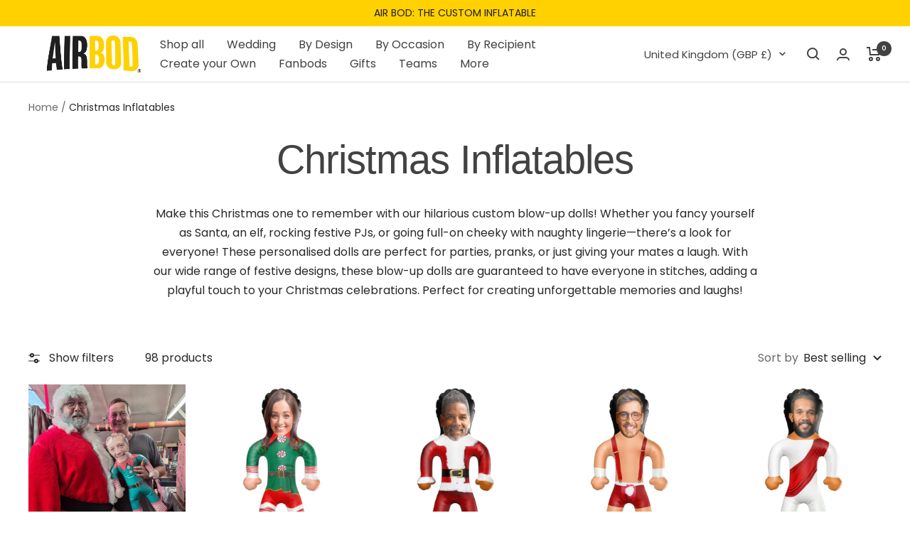

--- FILE ---
content_type: text/html; charset=utf-8
request_url: https://www.airbod.com/collections/christmas-inflatables
body_size: 56611
content:
<!doctype html><html class="no-js" lang="en" dir="ltr">
  <head>

<meta name="p:domain_verify" content="66caf4e932253322867a2737afc5e7f8"/>
    
<!-- Google tag (gtag.js) -->
<script async src="https://www.googletagmanager.com/gtag/js?id=G-GJWNYWVP27"></script>
<script>
  window.dataLayer = window.dataLayer || [];
  function gtag(){dataLayer.push(arguments);}
  gtag('js', new Date());

  gtag('config', 'G-GJWNYWVP27');
</script>

    
<!-- Google Tag Manager -->
<script>(function(w,d,s,l,i){w[l]=w[l]||[];w[l].push({'gtm.start':
new Date().getTime(),event:'gtm.js'});var f=d.getElementsByTagName(s)[0],
j=d.createElement(s),dl=l!='dataLayer'?'&l='+l:'';j.async=true;j.src=
'https://www.googletagmanager.com/gtm.js?id='+i+dl;f.parentNode.insertBefore(j,f);
})(window,document,'script','dataLayer','GTM-KSRCMFG');</script>
<!-- End Google Tag Manager -->


    

    

<!-- TrustBox script --> <script type="lazyload2" data-src="//widget.trustpilot.com/bootstrap/v5/tp.widget.bootstrap.min.js"></script> <!-- End TrustBox script -->
    
    <meta charset="utf-8">
    <meta name="viewport" content="width=device-width, initial-scale=1.0, height=device-height, minimum-scale=1.0, maximum-scale=1.0">
    <meta name="theme-color" content="#ffffff">

    <title>Christmas Inflatables - Xmas Inflatables</title><meta name="description" content="Shop our range of Christmas Inflatables. From Santa Inflatables, Snowman Inflatables, and our blow-up Christmas decorations - you&#39;ll find the perfect gift this Xmas."><link rel="canonical" href="https://www.airbod.com/collections/christmas-inflatables"><link rel="shortcut icon" href="//www.airbod.com/cdn/shop/files/iconairbod_96x96.png?v=1681730224" type="image/png"><link rel="preconnect" href="https://cdn.shopify.com">
    <link rel="dns-prefetch" href="https://productreviews.shopifycdn.com">
    <link rel="dns-prefetch" href="https://www.google-analytics.com"><link rel="preconnect" href="https://fonts.shopifycdn.com" crossorigin><link rel="preload" as="style" href="//www.airbod.com/cdn/shop/t/7/assets/theme.css?v=82745719840464052711698222645">
    <link rel="preload" as="script" href="//www.airbod.com/cdn/shop/t/7/assets/vendor.js?v=31715688253868339281698144322">
    <link rel="preload" as="script" href="//www.airbod.com/cdn/shop/t/7/assets/theme.js?v=82810348738220766981698144322"><meta property="og:type" content="website">
  <meta property="og:title" content="Christmas Inflatables"><meta property="og:image" content="http://www.airbod.com/cdn/shop/files/airbodsocial.jpg?v=1685676012">
  <meta property="og:image:secure_url" content="https://www.airbod.com/cdn/shop/files/airbodsocial.jpg?v=1685676012">
  <meta property="og:image:width" content="1200">
  <meta property="og:image:height" content="628"><meta property="og:description" content="Shop our range of Christmas Inflatables. From Santa Inflatables, Snowman Inflatables, and our blow-up Christmas decorations - you&#39;ll find the perfect gift this Xmas."><meta property="og:url" content="https://www.airbod.com/collections/christmas-inflatables">
<meta property="og:site_name" content="Air Bod"><meta name="twitter:card" content="summary"><meta name="twitter:title" content="Christmas Inflatables">
  <meta name="twitter:description" content="Make this Christmas one to remember with our hilarious custom blow-up dolls! Whether you fancy yourself as Santa, an elf, rocking festive PJs, or going full-on cheeky with naughty lingerie—there’s a look for everyone! These personalised dolls are perfect for parties, pranks, or just giving your mates a laugh. With our wide range of festive designs, these blow-up dolls are guaranteed to have everyone in stitches, adding a playful touch to your Christmas celebrations. Perfect for creating unforgettable memories and laughs!"><meta name="twitter:image" content="https://www.airbod.com/cdn/shop/files/airbodsocial_1200x1200_crop_center.jpg?v=1685676012">
  <meta name="twitter:image:alt" content="blow-up dolls">
    


  <script type="application/ld+json">
  {
    "@context": "https://schema.org",
    "@type": "BreadcrumbList",
  "itemListElement": [{
      "@type": "ListItem",
      "position": 1,
      "name": "Home",
      "item": "https://www.airbod.com"
    },{
          "@type": "ListItem",
          "position": 2,
          "name": "Christmas Inflatables",
          "item": "https://www.airbod.com/collections/christmas-inflatables"
        }]
  }
  </script>


    <link rel="preload" href="//www.airbod.com/cdn/fonts/poppins/poppins_n4.0ba78fa5af9b0e1a374041b3ceaadf0a43b41362.woff2" as="font" type="font/woff2" crossorigin><style>
  /* Typography (heading) */@font-face {
      font-family: "FatFrank";
      font-style: normal;
      font-weight: 400;
      font-display: swap;
      src: url(//www.airbod.com/cdn/shop/t/7/assets/FatFrank-Regular.woff2?v=98969665219566496511698147521) format(woff2);
    }/* Typography (body) */
  @font-face {
  font-family: Poppins;
  font-weight: 400;
  font-style: normal;
  font-display: swap;
  src: url("//www.airbod.com/cdn/fonts/poppins/poppins_n4.0ba78fa5af9b0e1a374041b3ceaadf0a43b41362.woff2") format("woff2"),
       url("//www.airbod.com/cdn/fonts/poppins/poppins_n4.214741a72ff2596839fc9760ee7a770386cf16ca.woff") format("woff");
}

@font-face {
  font-family: Poppins;
  font-weight: 400;
  font-style: italic;
  font-display: swap;
  src: url("//www.airbod.com/cdn/fonts/poppins/poppins_i4.846ad1e22474f856bd6b81ba4585a60799a9f5d2.woff2") format("woff2"),
       url("//www.airbod.com/cdn/fonts/poppins/poppins_i4.56b43284e8b52fc64c1fd271f289a39e8477e9ec.woff") format("woff");
}

@font-face {
  font-family: Poppins;
  font-weight: 600;
  font-style: normal;
  font-display: swap;
  src: url("//www.airbod.com/cdn/fonts/poppins/poppins_n6.aa29d4918bc243723d56b59572e18228ed0786f6.woff2") format("woff2"),
       url("//www.airbod.com/cdn/fonts/poppins/poppins_n6.5f815d845fe073750885d5b7e619ee00e8111208.woff") format("woff");
}

@font-face {
  font-family: Poppins;
  font-weight: 600;
  font-style: italic;
  font-display: swap;
  src: url("//www.airbod.com/cdn/fonts/poppins/poppins_i6.bb8044d6203f492888d626dafda3c2999253e8e9.woff2") format("woff2"),
       url("//www.airbod.com/cdn/fonts/poppins/poppins_i6.e233dec1a61b1e7dead9f920159eda42280a02c3.woff") format("woff");
}

:root {--heading-color: 66, 66, 66;
    --text-color: 40, 40, 40;
    --background: 255, 255, 255;
    --secondary-background: 245, 245, 245;
    --border-color: 223, 223, 223;
    --border-color-darker: 169, 169, 169;
    --success-color: 46, 158, 123;
    --success-background: 213, 236, 229;
    --error-color: 222, 42, 42;
    --error-background: 253, 240, 240;
    --primary-button-background: 30, 150, 252;
    --primary-button-text-color: 255, 255, 255;
    --secondary-button-background: 255, 209, 0;
    --secondary-button-text-color: 40, 40, 40;
    --product-star-rating: 246, 164, 41;
    --product-on-sale-accent: 222, 42, 42;
    --product-sold-out-accent: 111, 113, 155;
    --product-custom-label-background: 30, 150, 252;
    --product-custom-label-text-color: 255, 255, 255;
    --product-custom-label-2-background: 255, 209, 0;
    --product-custom-label-2-text-color: 0, 0, 0;
    --product-low-stock-text-color: 222, 42, 42;
    --product-in-stock-text-color: 46, 158, 123;
    --loading-bar-background: 40, 40, 40;
    --product-title-color: #1E96FC;

    /* We duplicate some "base" colors as root colors, which is useful to use on drawer elements or popover without. Those should not be overridden to avoid issues */
    --root-heading-color: 66, 66, 66;
    --root-text-color: 40, 40, 40;
    --root-background: 255, 255, 255;
    --root-border-color: 223, 223, 223;
    --root-primary-button-background: 30, 150, 252;
    --root-primary-button-text-color: 255, 255, 255;

    --base-font-size: 16px;--heading-font-family: FatFrank, sans-serif;
      --heading-font-weight: 400;
      --heading-font-style: normal;--heading-text-transform: normal;
    --text-font-family: Poppins, sans-serif;
    --text-font-weight: 400;
    --text-font-style: normal;
    --text-font-bold-weight: 600;

    /* Typography (font size) */
    --heading-xxsmall-font-size: 11px;
    --heading-xsmall-font-size: 11px;
    --heading-small-font-size: 12px;
    --heading-large-font-size: 36px;
    --heading-h1-font-size: 36px;
    --heading-h2-font-size: 30px;
    --heading-h3-font-size: 26px;
    --heading-h4-font-size: 24px;
    --heading-h5-font-size: 20px;
    --heading-h6-font-size: 16px;

    /* Control the look and feel of the theme by changing radius of various elements */
    --button-border-radius: 6px;
    --block-border-radius: 0px;
    --block-border-radius-reduced: 0px;
    --color-swatch-border-radius: 0px;

    /* Button size */
    --button-height: 48px;
    --button-small-height: 40px;

    /* Form related */
    --form-input-field-height: 48px;
    --form-input-gap: 16px;
    --form-submit-margin: 24px;

    /* Product listing related variables */
    --product-list-block-spacing: 32px;

    /* Video related */
    --play-button-background: 255, 255, 255;
    --play-button-arrow: 40, 40, 40;

    /* RTL support */
    --transform-logical-flip: 1;
    --transform-origin-start: left;
    --transform-origin-end: right;

    /* Other */
    --zoom-cursor-svg-url: url(//www.airbod.com/cdn/shop/t/7/assets/zoom-cursor.svg?v=80511025597995649441698153132);
    --arrow-right-svg-url: url(//www.airbod.com/cdn/shop/t/7/assets/arrow-right.svg?v=40046868119262634591698144322);
    --arrow-left-svg-url: url(//www.airbod.com/cdn/shop/t/7/assets/arrow-left.svg?v=158856395986752206651698144322);

    /* Some useful variables that we can reuse in our CSS. Some explanation are needed for some of them:
       - container-max-width-minus-gutters: represents the container max width without the edge gutters
       - container-outer-width: considering the screen width, represent all the space outside the container
       - container-outer-margin: same as container-outer-width but get set to 0 inside a container
       - container-inner-width: the effective space inside the container (minus gutters)
       - grid-column-width: represents the width of a single column of the grid
       - vertical-breather: this is a variable that defines the global "spacing" between sections, and inside the section
                            to create some "breath" and minimum spacing
     */
    --container-max-width: 1600px;
    --container-gutter: 24px;
    --container-max-width-minus-gutters: calc(var(--container-max-width) - (var(--container-gutter)) * 2);
    --container-outer-width: max(calc((100vw - var(--container-max-width-minus-gutters)) / 2), var(--container-gutter));
    --container-outer-margin: var(--container-outer-width);
    --container-inner-width: calc(100vw - var(--container-outer-width) * 2);

    --grid-column-count: 10;
    --grid-gap: 24px;
    --grid-column-width: calc((100vw - var(--container-outer-width) * 2 - var(--grid-gap) * (var(--grid-column-count) - 1)) / var(--grid-column-count));

    --vertical-breather: 48px;
    --vertical-breather-tight: 48px;

    /* Shopify related variables */
    --payment-terms-background-color: #ffffff;
  }

  @media screen and (min-width: 741px) {
    :root {
      --container-gutter: 40px;
      --grid-column-count: 20;
      --vertical-breather: 64px;
      --vertical-breather-tight: 64px;

      /* Typography (font size) */
      --heading-xsmall-font-size: 12px;
      --heading-small-font-size: 13px;
      --heading-large-font-size: 52px;
      --heading-h1-font-size: 48px;
      --heading-h2-font-size: 38px;
      --heading-h3-font-size: 32px;
      --heading-h4-font-size: 24px;
      --heading-h5-font-size: 20px;
      --heading-h6-font-size: 18px;

      /* Form related */
      --form-input-field-height: 52px;
      --form-submit-margin: 32px;

      /* Button size */
      --button-height: 52px;
      --button-small-height: 44px;
    }
  }

  @media screen and (min-width: 1200px) {
    :root {
      --vertical-breather: 80px;
      --vertical-breather-tight: 64px;
      --product-list-block-spacing: 48px;

      /* Typography */
      --heading-large-font-size: 64px;
      --heading-h1-font-size: 56px;
      --heading-h2-font-size: 48px;
      --heading-h3-font-size: 36px;
      --heading-h4-font-size: 30px;
      --heading-h5-font-size: 24px;
      --heading-h6-font-size: 18px;
    }
  }

  @media screen and (min-width: 1600px) {
    :root {
      --vertical-breather: 90px;
      --vertical-breather-tight: 64px;
    }
  }
</style>
    <script>
  // This allows to expose several variables to the global scope, to be used in scripts
  window.themeVariables = {
    settings: {
      direction: "ltr",
      pageType: "collection",
      cartCount: 0,
      moneyFormat: "£{{amount}}",
      moneyWithCurrencyFormat: "£{{amount}} GBP",
      showVendor: false,
      discountMode: "saving",
      currencyCodeEnabled: false,
      searchMode: "product,page",
      searchUnavailableProducts: "last",
      cartType: "drawer",
      cartCurrency: "GBP",
      mobileZoomFactor: 2.5
    },

    routes: {
      host: "www.airbod.com",
      rootUrl: "\/",
      rootUrlWithoutSlash: '',
      cartUrl: "\/cart",
      cartAddUrl: "\/cart\/add",
      cartChangeUrl: "\/cart\/change",
      searchUrl: "\/search",
      predictiveSearchUrl: "\/search\/suggest",
      productRecommendationsUrl: "\/recommendations\/products"
    },

    strings: {
      accessibilityDelete: "Delete",
      accessibilityClose: "Close",
      collectionSoldOut: "Sold out",
      collectionDiscount: "Save @savings@",
      productSalePrice: "Sale price",
      productRegularPrice: "Regular price",
      productFormUnavailable: "Unavailable",
      productFormSoldOut: "Sold out",
      productFormPreOrder: "Pre-order",
      productFormAddToCart: "Add to cart",
      searchNoResults: "No results could be found.",
      searchNewSearch: "New search",
      searchProducts: "Products",
      searchArticles: "Journal",
      searchPages: "Pages",
      searchCollections: "Collections",
      cartViewCart: "View cart",
      cartItemAdded: "Item added to your cart!",
      cartItemAddedShort: "Added to your cart!",
      cartAddOrderNote: "Add order\/gift note",
      cartEditOrderNote: "Edit order\/gift note",
      shippingEstimatorNoResults: "Sorry, we do not ship to your address.",
      shippingEstimatorOneResult: "There is one shipping rate for your address:",
      shippingEstimatorMultipleResults: "There are several shipping rates for your address:",
      shippingEstimatorError: "One or more error occurred while retrieving shipping rates:"
    },

    libs: {
      flickity: "\/\/www.airbod.com\/cdn\/shop\/t\/7\/assets\/flickity.js?v=176646718982628074891698144322",
      photoswipe: "\/\/www.airbod.com\/cdn\/shop\/t\/7\/assets\/photoswipe.js?v=132268647426145925301698144322",
      qrCode: "\/\/www.airbod.com\/cdn\/shopifycloud\/storefront\/assets\/themes_support\/vendor\/qrcode-3f2b403b.js"
    },

    breakpoints: {
      phone: 'screen and (max-width: 740px)',
      tablet: 'screen and (min-width: 741px) and (max-width: 999px)',
      tabletAndUp: 'screen and (min-width: 741px)',
      pocket: 'screen and (max-width: 999px)',
      lap: 'screen and (min-width: 1000px) and (max-width: 1199px)',
      lapAndUp: 'screen and (min-width: 1000px)',
      desktop: 'screen and (min-width: 1200px)',
      wide: 'screen and (min-width: 1400px)'
    }
  };

  window.addEventListener('pageshow', async () => {
    const cartContent = await (await fetch(`${window.themeVariables.routes.cartUrl}.js`, {cache: 'reload'})).json();
    document.documentElement.dispatchEvent(new CustomEvent('cart:refresh', {detail: {cart: cartContent}}));
  });

  if ('noModule' in HTMLScriptElement.prototype) {
    // Old browsers (like IE) that does not support module will be considered as if not executing JS at all
    document.documentElement.className = document.documentElement.className.replace('no-js', 'js');

    requestAnimationFrame(() => {
      const viewportHeight = (window.visualViewport ? window.visualViewport.height : document.documentElement.clientHeight);
      document.documentElement.style.setProperty('--window-height',viewportHeight + 'px');
    });
  }</script>

    <link rel="stylesheet" href="//www.airbod.com/cdn/shop/t/7/assets/theme.css?v=82745719840464052711698222645">

    <script src="//www.airbod.com/cdn/shop/t/7/assets/vendor.js?v=31715688253868339281698144322" defer></script>
    <script src="//www.airbod.com/cdn/shop/t/7/assets/theme.js?v=82810348738220766981698144322" defer></script>
    <script src="//www.airbod.com/cdn/shop/t/7/assets/custom.js?v=150554141230739909291698221706" defer></script>

    <script>window.performance && window.performance.mark && window.performance.mark('shopify.content_for_header.start');</script><meta name="facebook-domain-verification" content="9oobxajxwvi375yv2xhvjvr8s8wz9z">
<meta name="google-site-verification" content="gC2oICW94Ny02jIQ73qeWG95j_IJS7AEAg-dyFGEh-o">
<meta id="shopify-digital-wallet" name="shopify-digital-wallet" content="/63292113153/digital_wallets/dialog">
<meta name="shopify-checkout-api-token" content="afead6cc6d3262e0abce59f8688076dc">
<meta id="in-context-paypal-metadata" data-shop-id="63292113153" data-venmo-supported="false" data-environment="production" data-locale="en_US" data-paypal-v4="true" data-currency="GBP">
<link rel="alternate" type="application/atom+xml" title="Feed" href="/collections/christmas-inflatables.atom" />
<link rel="next" href="/collections/christmas-inflatables?page=2">
<link rel="alternate" hreflang="x-default" href="https://www.airbod.com/collections/christmas-inflatables">
<link rel="alternate" hreflang="en" href="https://www.airbod.com/collections/christmas-inflatables">
<link rel="alternate" hreflang="en-DE" href="https://www.airbod.com/en-de/collections/christmas-inflatables">
<link rel="alternate" type="application/json+oembed" href="https://www.airbod.com/collections/christmas-inflatables.oembed">
<script async="async" src="/checkouts/internal/preloads.js?locale=en-GB"></script>
<link rel="preconnect" href="https://shop.app" crossorigin="anonymous">
<script async="async" src="https://shop.app/checkouts/internal/preloads.js?locale=en-GB&shop_id=63292113153" crossorigin="anonymous"></script>
<script id="apple-pay-shop-capabilities" type="application/json">{"shopId":63292113153,"countryCode":"GB","currencyCode":"GBP","merchantCapabilities":["supports3DS"],"merchantId":"gid:\/\/shopify\/Shop\/63292113153","merchantName":"Air Bod","requiredBillingContactFields":["postalAddress","email","phone"],"requiredShippingContactFields":["postalAddress","email","phone"],"shippingType":"shipping","supportedNetworks":["visa","maestro","masterCard","amex","discover","elo"],"total":{"type":"pending","label":"Air Bod","amount":"1.00"},"shopifyPaymentsEnabled":true,"supportsSubscriptions":true}</script>
<script id="shopify-features" type="application/json">{"accessToken":"afead6cc6d3262e0abce59f8688076dc","betas":["rich-media-storefront-analytics"],"domain":"www.airbod.com","predictiveSearch":true,"shopId":63292113153,"locale":"en"}</script>
<script>var Shopify = Shopify || {};
Shopify.shop = "airbod.myshopify.com";
Shopify.locale = "en";
Shopify.currency = {"active":"GBP","rate":"1.0"};
Shopify.country = "GB";
Shopify.theme = {"name":"Air Bod Live","id":137363718401,"schema_name":"Focal","schema_version":"8.11.1","theme_store_id":714,"role":"main"};
Shopify.theme.handle = "null";
Shopify.theme.style = {"id":null,"handle":null};
Shopify.cdnHost = "www.airbod.com/cdn";
Shopify.routes = Shopify.routes || {};
Shopify.routes.root = "/";</script>
<script type="module">!function(o){(o.Shopify=o.Shopify||{}).modules=!0}(window);</script>
<script>!function(o){function n(){var o=[];function n(){o.push(Array.prototype.slice.apply(arguments))}return n.q=o,n}var t=o.Shopify=o.Shopify||{};t.loadFeatures=n(),t.autoloadFeatures=n()}(window);</script>
<script>
  window.ShopifyPay = window.ShopifyPay || {};
  window.ShopifyPay.apiHost = "shop.app\/pay";
  window.ShopifyPay.redirectState = null;
</script>
<script id="shop-js-analytics" type="application/json">{"pageType":"collection"}</script>
<script defer="defer" async type="module" src="//www.airbod.com/cdn/shopifycloud/shop-js/modules/v2/client.init-shop-cart-sync_BdyHc3Nr.en.esm.js"></script>
<script defer="defer" async type="module" src="//www.airbod.com/cdn/shopifycloud/shop-js/modules/v2/chunk.common_Daul8nwZ.esm.js"></script>
<script type="module">
  await import("//www.airbod.com/cdn/shopifycloud/shop-js/modules/v2/client.init-shop-cart-sync_BdyHc3Nr.en.esm.js");
await import("//www.airbod.com/cdn/shopifycloud/shop-js/modules/v2/chunk.common_Daul8nwZ.esm.js");

  window.Shopify.SignInWithShop?.initShopCartSync?.({"fedCMEnabled":true,"windoidEnabled":true});

</script>
<script>
  window.Shopify = window.Shopify || {};
  if (!window.Shopify.featureAssets) window.Shopify.featureAssets = {};
  window.Shopify.featureAssets['shop-js'] = {"shop-cart-sync":["modules/v2/client.shop-cart-sync_QYOiDySF.en.esm.js","modules/v2/chunk.common_Daul8nwZ.esm.js"],"init-fed-cm":["modules/v2/client.init-fed-cm_DchLp9rc.en.esm.js","modules/v2/chunk.common_Daul8nwZ.esm.js"],"shop-button":["modules/v2/client.shop-button_OV7bAJc5.en.esm.js","modules/v2/chunk.common_Daul8nwZ.esm.js"],"init-windoid":["modules/v2/client.init-windoid_DwxFKQ8e.en.esm.js","modules/v2/chunk.common_Daul8nwZ.esm.js"],"shop-cash-offers":["modules/v2/client.shop-cash-offers_DWtL6Bq3.en.esm.js","modules/v2/chunk.common_Daul8nwZ.esm.js","modules/v2/chunk.modal_CQq8HTM6.esm.js"],"shop-toast-manager":["modules/v2/client.shop-toast-manager_CX9r1SjA.en.esm.js","modules/v2/chunk.common_Daul8nwZ.esm.js"],"init-shop-email-lookup-coordinator":["modules/v2/client.init-shop-email-lookup-coordinator_UhKnw74l.en.esm.js","modules/v2/chunk.common_Daul8nwZ.esm.js"],"pay-button":["modules/v2/client.pay-button_DzxNnLDY.en.esm.js","modules/v2/chunk.common_Daul8nwZ.esm.js"],"avatar":["modules/v2/client.avatar_BTnouDA3.en.esm.js"],"init-shop-cart-sync":["modules/v2/client.init-shop-cart-sync_BdyHc3Nr.en.esm.js","modules/v2/chunk.common_Daul8nwZ.esm.js"],"shop-login-button":["modules/v2/client.shop-login-button_D8B466_1.en.esm.js","modules/v2/chunk.common_Daul8nwZ.esm.js","modules/v2/chunk.modal_CQq8HTM6.esm.js"],"init-customer-accounts-sign-up":["modules/v2/client.init-customer-accounts-sign-up_C8fpPm4i.en.esm.js","modules/v2/client.shop-login-button_D8B466_1.en.esm.js","modules/v2/chunk.common_Daul8nwZ.esm.js","modules/v2/chunk.modal_CQq8HTM6.esm.js"],"init-shop-for-new-customer-accounts":["modules/v2/client.init-shop-for-new-customer-accounts_CVTO0Ztu.en.esm.js","modules/v2/client.shop-login-button_D8B466_1.en.esm.js","modules/v2/chunk.common_Daul8nwZ.esm.js","modules/v2/chunk.modal_CQq8HTM6.esm.js"],"init-customer-accounts":["modules/v2/client.init-customer-accounts_dRgKMfrE.en.esm.js","modules/v2/client.shop-login-button_D8B466_1.en.esm.js","modules/v2/chunk.common_Daul8nwZ.esm.js","modules/v2/chunk.modal_CQq8HTM6.esm.js"],"shop-follow-button":["modules/v2/client.shop-follow-button_CkZpjEct.en.esm.js","modules/v2/chunk.common_Daul8nwZ.esm.js","modules/v2/chunk.modal_CQq8HTM6.esm.js"],"lead-capture":["modules/v2/client.lead-capture_BntHBhfp.en.esm.js","modules/v2/chunk.common_Daul8nwZ.esm.js","modules/v2/chunk.modal_CQq8HTM6.esm.js"],"checkout-modal":["modules/v2/client.checkout-modal_CfxcYbTm.en.esm.js","modules/v2/chunk.common_Daul8nwZ.esm.js","modules/v2/chunk.modal_CQq8HTM6.esm.js"],"shop-login":["modules/v2/client.shop-login_Da4GZ2H6.en.esm.js","modules/v2/chunk.common_Daul8nwZ.esm.js","modules/v2/chunk.modal_CQq8HTM6.esm.js"],"payment-terms":["modules/v2/client.payment-terms_MV4M3zvL.en.esm.js","modules/v2/chunk.common_Daul8nwZ.esm.js","modules/v2/chunk.modal_CQq8HTM6.esm.js"]};
</script>
<script>(function() {
  var isLoaded = false;
  function asyncLoad() {
    if (isLoaded) return;
    isLoaded = true;
    var urls = ["https:\/\/storage.nfcube.com\/instafeed-2f76155453ac63c6cd6dd53d4a2b7621.js?shop=airbod.myshopify.com","https:\/\/cdn.nfcube.com\/tiktok-a1a4fafe7e5059b4e2d5e6738262fef6.js?shop=airbod.myshopify.com","https:\/\/omnisnippet1.com\/platforms\/shopify.js?source=scriptTag\u0026v=2025-05-14T14\u0026shop=airbod.myshopify.com","https:\/\/ecommplugins-scripts.trustpilot.com\/v2.1\/js\/header.min.js?settings=eyJrZXkiOiI0elVhWExyQTFEb1AwOUxjIn0=\u0026shop=airbod.myshopify.com","https:\/\/ecommplugins-scripts.trustpilot.com\/v2.1\/js\/success.min.js?settings=eyJrZXkiOiI0elVhWExyQTFEb1AwOUxjIiwidCI6WyJvcmRlcnMvZnVsZmlsbGVkIl0sInYiOiIifQ==\u0026shop=airbod.myshopify.com","https:\/\/ecommplugins-trustboxsettings.trustpilot.com\/airbod.myshopify.com.js?settings=1764258268547\u0026shop=airbod.myshopify.com"];
    for (var i = 0; i < urls.length; i++) {
      var s = document.createElement('script');
      s.type = 'text/javascript';
      s.async = true;
      s.src = urls[i];
      var x = document.getElementsByTagName('script')[0];
      x.parentNode.insertBefore(s, x);
    }
  };
  if(window.attachEvent) {
    window.attachEvent('onload', asyncLoad);
  } else {
    window.addEventListener('load', asyncLoad, false);
  }
})();</script>
<script id="__st">var __st={"a":63292113153,"offset":0,"reqid":"6df8defa-7565-4374-acfe-0073a04148c4-1769005906","pageurl":"www.airbod.com\/collections\/christmas-inflatables","u":"e0597d0b89b8","p":"collection","rtyp":"collection","rid":386710503681};</script>
<script>window.ShopifyPaypalV4VisibilityTracking = true;</script>
<script id="captcha-bootstrap">!function(){'use strict';const t='contact',e='account',n='new_comment',o=[[t,t],['blogs',n],['comments',n],[t,'customer']],c=[[e,'customer_login'],[e,'guest_login'],[e,'recover_customer_password'],[e,'create_customer']],r=t=>t.map((([t,e])=>`form[action*='/${t}']:not([data-nocaptcha='true']) input[name='form_type'][value='${e}']`)).join(','),a=t=>()=>t?[...document.querySelectorAll(t)].map((t=>t.form)):[];function s(){const t=[...o],e=r(t);return a(e)}const i='password',u='form_key',d=['recaptcha-v3-token','g-recaptcha-response','h-captcha-response',i],f=()=>{try{return window.sessionStorage}catch{return}},m='__shopify_v',_=t=>t.elements[u];function p(t,e,n=!1){try{const o=window.sessionStorage,c=JSON.parse(o.getItem(e)),{data:r}=function(t){const{data:e,action:n}=t;return t[m]||n?{data:e,action:n}:{data:t,action:n}}(c);for(const[e,n]of Object.entries(r))t.elements[e]&&(t.elements[e].value=n);n&&o.removeItem(e)}catch(o){console.error('form repopulation failed',{error:o})}}const l='form_type',E='cptcha';function T(t){t.dataset[E]=!0}const w=window,h=w.document,L='Shopify',v='ce_forms',y='captcha';let A=!1;((t,e)=>{const n=(g='f06e6c50-85a8-45c8-87d0-21a2b65856fe',I='https://cdn.shopify.com/shopifycloud/storefront-forms-hcaptcha/ce_storefront_forms_captcha_hcaptcha.v1.5.2.iife.js',D={infoText:'Protected by hCaptcha',privacyText:'Privacy',termsText:'Terms'},(t,e,n)=>{const o=w[L][v],c=o.bindForm;if(c)return c(t,g,e,D).then(n);var r;o.q.push([[t,g,e,D],n]),r=I,A||(h.body.append(Object.assign(h.createElement('script'),{id:'captcha-provider',async:!0,src:r})),A=!0)});var g,I,D;w[L]=w[L]||{},w[L][v]=w[L][v]||{},w[L][v].q=[],w[L][y]=w[L][y]||{},w[L][y].protect=function(t,e){n(t,void 0,e),T(t)},Object.freeze(w[L][y]),function(t,e,n,w,h,L){const[v,y,A,g]=function(t,e,n){const i=e?o:[],u=t?c:[],d=[...i,...u],f=r(d),m=r(i),_=r(d.filter((([t,e])=>n.includes(e))));return[a(f),a(m),a(_),s()]}(w,h,L),I=t=>{const e=t.target;return e instanceof HTMLFormElement?e:e&&e.form},D=t=>v().includes(t);t.addEventListener('submit',(t=>{const e=I(t);if(!e)return;const n=D(e)&&!e.dataset.hcaptchaBound&&!e.dataset.recaptchaBound,o=_(e),c=g().includes(e)&&(!o||!o.value);(n||c)&&t.preventDefault(),c&&!n&&(function(t){try{if(!f())return;!function(t){const e=f();if(!e)return;const n=_(t);if(!n)return;const o=n.value;o&&e.removeItem(o)}(t);const e=Array.from(Array(32),(()=>Math.random().toString(36)[2])).join('');!function(t,e){_(t)||t.append(Object.assign(document.createElement('input'),{type:'hidden',name:u})),t.elements[u].value=e}(t,e),function(t,e){const n=f();if(!n)return;const o=[...t.querySelectorAll(`input[type='${i}']`)].map((({name:t})=>t)),c=[...d,...o],r={};for(const[a,s]of new FormData(t).entries())c.includes(a)||(r[a]=s);n.setItem(e,JSON.stringify({[m]:1,action:t.action,data:r}))}(t,e)}catch(e){console.error('failed to persist form',e)}}(e),e.submit())}));const S=(t,e)=>{t&&!t.dataset[E]&&(n(t,e.some((e=>e===t))),T(t))};for(const o of['focusin','change'])t.addEventListener(o,(t=>{const e=I(t);D(e)&&S(e,y())}));const B=e.get('form_key'),M=e.get(l),P=B&&M;t.addEventListener('DOMContentLoaded',(()=>{const t=y();if(P)for(const e of t)e.elements[l].value===M&&p(e,B);[...new Set([...A(),...v().filter((t=>'true'===t.dataset.shopifyCaptcha))])].forEach((e=>S(e,t)))}))}(h,new URLSearchParams(w.location.search),n,t,e,['guest_login'])})(!0,!0)}();</script>
<script integrity="sha256-4kQ18oKyAcykRKYeNunJcIwy7WH5gtpwJnB7kiuLZ1E=" data-source-attribution="shopify.loadfeatures" defer="defer" src="//www.airbod.com/cdn/shopifycloud/storefront/assets/storefront/load_feature-a0a9edcb.js" crossorigin="anonymous"></script>
<script crossorigin="anonymous" defer="defer" src="//www.airbod.com/cdn/shopifycloud/storefront/assets/shopify_pay/storefront-65b4c6d7.js?v=20250812"></script>
<script data-source-attribution="shopify.dynamic_checkout.dynamic.init">var Shopify=Shopify||{};Shopify.PaymentButton=Shopify.PaymentButton||{isStorefrontPortableWallets:!0,init:function(){window.Shopify.PaymentButton.init=function(){};var t=document.createElement("script");t.src="https://www.airbod.com/cdn/shopifycloud/portable-wallets/latest/portable-wallets.en.js",t.type="module",document.head.appendChild(t)}};
</script>
<script data-source-attribution="shopify.dynamic_checkout.buyer_consent">
  function portableWalletsHideBuyerConsent(e){var t=document.getElementById("shopify-buyer-consent"),n=document.getElementById("shopify-subscription-policy-button");t&&n&&(t.classList.add("hidden"),t.setAttribute("aria-hidden","true"),n.removeEventListener("click",e))}function portableWalletsShowBuyerConsent(e){var t=document.getElementById("shopify-buyer-consent"),n=document.getElementById("shopify-subscription-policy-button");t&&n&&(t.classList.remove("hidden"),t.removeAttribute("aria-hidden"),n.addEventListener("click",e))}window.Shopify?.PaymentButton&&(window.Shopify.PaymentButton.hideBuyerConsent=portableWalletsHideBuyerConsent,window.Shopify.PaymentButton.showBuyerConsent=portableWalletsShowBuyerConsent);
</script>
<script data-source-attribution="shopify.dynamic_checkout.cart.bootstrap">document.addEventListener("DOMContentLoaded",(function(){function t(){return document.querySelector("shopify-accelerated-checkout-cart, shopify-accelerated-checkout")}if(t())Shopify.PaymentButton.init();else{new MutationObserver((function(e,n){t()&&(Shopify.PaymentButton.init(),n.disconnect())})).observe(document.body,{childList:!0,subtree:!0})}}));
</script>
<link id="shopify-accelerated-checkout-styles" rel="stylesheet" media="screen" href="https://www.airbod.com/cdn/shopifycloud/portable-wallets/latest/accelerated-checkout-backwards-compat.css" crossorigin="anonymous">
<style id="shopify-accelerated-checkout-cart">
        #shopify-buyer-consent {
  margin-top: 1em;
  display: inline-block;
  width: 100%;
}

#shopify-buyer-consent.hidden {
  display: none;
}

#shopify-subscription-policy-button {
  background: none;
  border: none;
  padding: 0;
  text-decoration: underline;
  font-size: inherit;
  cursor: pointer;
}

#shopify-subscription-policy-button::before {
  box-shadow: none;
}

      </style>

<script>window.performance && window.performance.mark && window.performance.mark('shopify.content_for_header.end');</script>
  <!-- BEGIN app block: shopify://apps/beans-id-verification/blocks/discount-redeem/5c736972-c385-431c-8cbb-05726b7a1739 -->




<!-- END app block --><!-- BEGIN app block: shopify://apps/gorgias-live-chat-helpdesk/blocks/gorgias/a66db725-7b96-4e3f-916e-6c8e6f87aaaa -->
<script defer data-gorgias-loader-chat src="https://config.gorgias.chat/bundle-loader/shopify/airbod.myshopify.com"></script>


<script defer data-gorgias-loader-convert  src="https://content.9gtb.com/loader.js"></script>


<script defer data-gorgias-loader-mailto-replace  src="https://config.gorgias.help/api/contact-forms/replace-mailto-script.js?shopName=airbod"></script>


<!-- END app block --><script src="https://cdn.shopify.com/extensions/019b7cd0-6587-73c3-9937-bcc2249fa2c4/lb-upsell-227/assets/lb-selleasy.js" type="text/javascript" defer="defer"></script>
<script src="https://cdn.shopify.com/extensions/019a10f6-a8a0-797e-a7ac-5e79f24cd7e1/student-beans-verification-111/assets/sb_fab.min.js" type="text/javascript" defer="defer"></script>
<script src="https://cdn.shopify.com/extensions/019a10f6-a8a0-797e-a7ac-5e79f24cd7e1/student-beans-verification-111/assets/sb_banner.min.js" type="text/javascript" defer="defer"></script>
<link href="https://monorail-edge.shopifysvc.com" rel="dns-prefetch">
<script>(function(){if ("sendBeacon" in navigator && "performance" in window) {try {var session_token_from_headers = performance.getEntriesByType('navigation')[0].serverTiming.find(x => x.name == '_s').description;} catch {var session_token_from_headers = undefined;}var session_cookie_matches = document.cookie.match(/_shopify_s=([^;]*)/);var session_token_from_cookie = session_cookie_matches && session_cookie_matches.length === 2 ? session_cookie_matches[1] : "";var session_token = session_token_from_headers || session_token_from_cookie || "";function handle_abandonment_event(e) {var entries = performance.getEntries().filter(function(entry) {return /monorail-edge.shopifysvc.com/.test(entry.name);});if (!window.abandonment_tracked && entries.length === 0) {window.abandonment_tracked = true;var currentMs = Date.now();var navigation_start = performance.timing.navigationStart;var payload = {shop_id: 63292113153,url: window.location.href,navigation_start,duration: currentMs - navigation_start,session_token,page_type: "collection"};window.navigator.sendBeacon("https://monorail-edge.shopifysvc.com/v1/produce", JSON.stringify({schema_id: "online_store_buyer_site_abandonment/1.1",payload: payload,metadata: {event_created_at_ms: currentMs,event_sent_at_ms: currentMs}}));}}window.addEventListener('pagehide', handle_abandonment_event);}}());</script>
<script id="web-pixels-manager-setup">(function e(e,d,r,n,o){if(void 0===o&&(o={}),!Boolean(null===(a=null===(i=window.Shopify)||void 0===i?void 0:i.analytics)||void 0===a?void 0:a.replayQueue)){var i,a;window.Shopify=window.Shopify||{};var t=window.Shopify;t.analytics=t.analytics||{};var s=t.analytics;s.replayQueue=[],s.publish=function(e,d,r){return s.replayQueue.push([e,d,r]),!0};try{self.performance.mark("wpm:start")}catch(e){}var l=function(){var e={modern:/Edge?\/(1{2}[4-9]|1[2-9]\d|[2-9]\d{2}|\d{4,})\.\d+(\.\d+|)|Firefox\/(1{2}[4-9]|1[2-9]\d|[2-9]\d{2}|\d{4,})\.\d+(\.\d+|)|Chrom(ium|e)\/(9{2}|\d{3,})\.\d+(\.\d+|)|(Maci|X1{2}).+ Version\/(15\.\d+|(1[6-9]|[2-9]\d|\d{3,})\.\d+)([,.]\d+|)( \(\w+\)|)( Mobile\/\w+|) Safari\/|Chrome.+OPR\/(9{2}|\d{3,})\.\d+\.\d+|(CPU[ +]OS|iPhone[ +]OS|CPU[ +]iPhone|CPU IPhone OS|CPU iPad OS)[ +]+(15[._]\d+|(1[6-9]|[2-9]\d|\d{3,})[._]\d+)([._]\d+|)|Android:?[ /-](13[3-9]|1[4-9]\d|[2-9]\d{2}|\d{4,})(\.\d+|)(\.\d+|)|Android.+Firefox\/(13[5-9]|1[4-9]\d|[2-9]\d{2}|\d{4,})\.\d+(\.\d+|)|Android.+Chrom(ium|e)\/(13[3-9]|1[4-9]\d|[2-9]\d{2}|\d{4,})\.\d+(\.\d+|)|SamsungBrowser\/([2-9]\d|\d{3,})\.\d+/,legacy:/Edge?\/(1[6-9]|[2-9]\d|\d{3,})\.\d+(\.\d+|)|Firefox\/(5[4-9]|[6-9]\d|\d{3,})\.\d+(\.\d+|)|Chrom(ium|e)\/(5[1-9]|[6-9]\d|\d{3,})\.\d+(\.\d+|)([\d.]+$|.*Safari\/(?![\d.]+ Edge\/[\d.]+$))|(Maci|X1{2}).+ Version\/(10\.\d+|(1[1-9]|[2-9]\d|\d{3,})\.\d+)([,.]\d+|)( \(\w+\)|)( Mobile\/\w+|) Safari\/|Chrome.+OPR\/(3[89]|[4-9]\d|\d{3,})\.\d+\.\d+|(CPU[ +]OS|iPhone[ +]OS|CPU[ +]iPhone|CPU IPhone OS|CPU iPad OS)[ +]+(10[._]\d+|(1[1-9]|[2-9]\d|\d{3,})[._]\d+)([._]\d+|)|Android:?[ /-](13[3-9]|1[4-9]\d|[2-9]\d{2}|\d{4,})(\.\d+|)(\.\d+|)|Mobile Safari.+OPR\/([89]\d|\d{3,})\.\d+\.\d+|Android.+Firefox\/(13[5-9]|1[4-9]\d|[2-9]\d{2}|\d{4,})\.\d+(\.\d+|)|Android.+Chrom(ium|e)\/(13[3-9]|1[4-9]\d|[2-9]\d{2}|\d{4,})\.\d+(\.\d+|)|Android.+(UC? ?Browser|UCWEB|U3)[ /]?(15\.([5-9]|\d{2,})|(1[6-9]|[2-9]\d|\d{3,})\.\d+)\.\d+|SamsungBrowser\/(5\.\d+|([6-9]|\d{2,})\.\d+)|Android.+MQ{2}Browser\/(14(\.(9|\d{2,})|)|(1[5-9]|[2-9]\d|\d{3,})(\.\d+|))(\.\d+|)|K[Aa][Ii]OS\/(3\.\d+|([4-9]|\d{2,})\.\d+)(\.\d+|)/},d=e.modern,r=e.legacy,n=navigator.userAgent;return n.match(d)?"modern":n.match(r)?"legacy":"unknown"}(),u="modern"===l?"modern":"legacy",c=(null!=n?n:{modern:"",legacy:""})[u],f=function(e){return[e.baseUrl,"/wpm","/b",e.hashVersion,"modern"===e.buildTarget?"m":"l",".js"].join("")}({baseUrl:d,hashVersion:r,buildTarget:u}),m=function(e){var d=e.version,r=e.bundleTarget,n=e.surface,o=e.pageUrl,i=e.monorailEndpoint;return{emit:function(e){var a=e.status,t=e.errorMsg,s=(new Date).getTime(),l=JSON.stringify({metadata:{event_sent_at_ms:s},events:[{schema_id:"web_pixels_manager_load/3.1",payload:{version:d,bundle_target:r,page_url:o,status:a,surface:n,error_msg:t},metadata:{event_created_at_ms:s}}]});if(!i)return console&&console.warn&&console.warn("[Web Pixels Manager] No Monorail endpoint provided, skipping logging."),!1;try{return self.navigator.sendBeacon.bind(self.navigator)(i,l)}catch(e){}var u=new XMLHttpRequest;try{return u.open("POST",i,!0),u.setRequestHeader("Content-Type","text/plain"),u.send(l),!0}catch(e){return console&&console.warn&&console.warn("[Web Pixels Manager] Got an unhandled error while logging to Monorail."),!1}}}}({version:r,bundleTarget:l,surface:e.surface,pageUrl:self.location.href,monorailEndpoint:e.monorailEndpoint});try{o.browserTarget=l,function(e){var d=e.src,r=e.async,n=void 0===r||r,o=e.onload,i=e.onerror,a=e.sri,t=e.scriptDataAttributes,s=void 0===t?{}:t,l=document.createElement("script"),u=document.querySelector("head"),c=document.querySelector("body");if(l.async=n,l.src=d,a&&(l.integrity=a,l.crossOrigin="anonymous"),s)for(var f in s)if(Object.prototype.hasOwnProperty.call(s,f))try{l.dataset[f]=s[f]}catch(e){}if(o&&l.addEventListener("load",o),i&&l.addEventListener("error",i),u)u.appendChild(l);else{if(!c)throw new Error("Did not find a head or body element to append the script");c.appendChild(l)}}({src:f,async:!0,onload:function(){if(!function(){var e,d;return Boolean(null===(d=null===(e=window.Shopify)||void 0===e?void 0:e.analytics)||void 0===d?void 0:d.initialized)}()){var d=window.webPixelsManager.init(e)||void 0;if(d){var r=window.Shopify.analytics;r.replayQueue.forEach((function(e){var r=e[0],n=e[1],o=e[2];d.publishCustomEvent(r,n,o)})),r.replayQueue=[],r.publish=d.publishCustomEvent,r.visitor=d.visitor,r.initialized=!0}}},onerror:function(){return m.emit({status:"failed",errorMsg:"".concat(f," has failed to load")})},sri:function(e){var d=/^sha384-[A-Za-z0-9+/=]+$/;return"string"==typeof e&&d.test(e)}(c)?c:"",scriptDataAttributes:o}),m.emit({status:"loading"})}catch(e){m.emit({status:"failed",errorMsg:(null==e?void 0:e.message)||"Unknown error"})}}})({shopId: 63292113153,storefrontBaseUrl: "https://www.airbod.com",extensionsBaseUrl: "https://extensions.shopifycdn.com/cdn/shopifycloud/web-pixels-manager",monorailEndpoint: "https://monorail-edge.shopifysvc.com/unstable/produce_batch",surface: "storefront-renderer",enabledBetaFlags: ["2dca8a86"],webPixelsConfigList: [{"id":"2348220794","configuration":"{\"accountID\":\"205044\"}","eventPayloadVersion":"v1","runtimeContext":"STRICT","scriptVersion":"e9702cc0fbdd9453d46c7ca8e2f5a5f4","type":"APP","apiClientId":956606,"privacyPurposes":[],"dataSharingAdjustments":{"protectedCustomerApprovalScopes":[]}},{"id":"455999745","configuration":"{\"accountID\":\"selleasy-metrics-track\"}","eventPayloadVersion":"v1","runtimeContext":"STRICT","scriptVersion":"5aac1f99a8ca74af74cea751ede503d2","type":"APP","apiClientId":5519923,"privacyPurposes":[],"dataSharingAdjustments":{"protectedCustomerApprovalScopes":["read_customer_email","read_customer_name","read_customer_personal_data"]}},{"id":"311656705","configuration":"{\"apiURL\":\"https:\/\/api.omnisend.com\",\"appURL\":\"https:\/\/app.omnisend.com\",\"brandID\":\"636e2e75d91737f89af11e42\",\"trackingURL\":\"https:\/\/wt.omnisendlink.com\"}","eventPayloadVersion":"v1","runtimeContext":"STRICT","scriptVersion":"aa9feb15e63a302383aa48b053211bbb","type":"APP","apiClientId":186001,"privacyPurposes":["ANALYTICS","MARKETING","SALE_OF_DATA"],"dataSharingAdjustments":{"protectedCustomerApprovalScopes":["read_customer_address","read_customer_email","read_customer_name","read_customer_personal_data","read_customer_phone"]}},{"id":"149979393","configuration":"{\"pixel_id\":\"753120032643945\",\"pixel_type\":\"facebook_pixel\",\"metaapp_system_user_token\":\"-\"}","eventPayloadVersion":"v1","runtimeContext":"OPEN","scriptVersion":"ca16bc87fe92b6042fbaa3acc2fbdaa6","type":"APP","apiClientId":2329312,"privacyPurposes":["ANALYTICS","MARKETING","SALE_OF_DATA"],"dataSharingAdjustments":{"protectedCustomerApprovalScopes":["read_customer_address","read_customer_email","read_customer_name","read_customer_personal_data","read_customer_phone"]}},{"id":"99582209","configuration":"{\"myshopifyDomain\":\"airbod.myshopify.com\"}","eventPayloadVersion":"v1","runtimeContext":"STRICT","scriptVersion":"23b97d18e2aa74363140dc29c9284e87","type":"APP","apiClientId":2775569,"privacyPurposes":["ANALYTICS","MARKETING","SALE_OF_DATA"],"dataSharingAdjustments":{"protectedCustomerApprovalScopes":["read_customer_address","read_customer_email","read_customer_name","read_customer_phone","read_customer_personal_data"]}},{"id":"81592577","configuration":"{\"tagID\":\"2612442784832\"}","eventPayloadVersion":"v1","runtimeContext":"STRICT","scriptVersion":"18031546ee651571ed29edbe71a3550b","type":"APP","apiClientId":3009811,"privacyPurposes":["ANALYTICS","MARKETING","SALE_OF_DATA"],"dataSharingAdjustments":{"protectedCustomerApprovalScopes":["read_customer_address","read_customer_email","read_customer_name","read_customer_personal_data","read_customer_phone"]}},{"id":"shopify-app-pixel","configuration":"{}","eventPayloadVersion":"v1","runtimeContext":"STRICT","scriptVersion":"0450","apiClientId":"shopify-pixel","type":"APP","privacyPurposes":["ANALYTICS","MARKETING"]},{"id":"shopify-custom-pixel","eventPayloadVersion":"v1","runtimeContext":"LAX","scriptVersion":"0450","apiClientId":"shopify-pixel","type":"CUSTOM","privacyPurposes":["ANALYTICS","MARKETING"]}],isMerchantRequest: false,initData: {"shop":{"name":"Air Bod","paymentSettings":{"currencyCode":"GBP"},"myshopifyDomain":"airbod.myshopify.com","countryCode":"GB","storefrontUrl":"https:\/\/www.airbod.com"},"customer":null,"cart":null,"checkout":null,"productVariants":[],"purchasingCompany":null},},"https://www.airbod.com/cdn","fcfee988w5aeb613cpc8e4bc33m6693e112",{"modern":"","legacy":""},{"shopId":"63292113153","storefrontBaseUrl":"https:\/\/www.airbod.com","extensionBaseUrl":"https:\/\/extensions.shopifycdn.com\/cdn\/shopifycloud\/web-pixels-manager","surface":"storefront-renderer","enabledBetaFlags":"[\"2dca8a86\"]","isMerchantRequest":"false","hashVersion":"fcfee988w5aeb613cpc8e4bc33m6693e112","publish":"custom","events":"[[\"page_viewed\",{}],[\"collection_viewed\",{\"collection\":{\"id\":\"386710503681\",\"title\":\"Christmas Inflatables\",\"productVariants\":[{\"price\":{\"amount\":24.99,\"currencyCode\":\"GBP\"},\"product\":{\"title\":\"Elf Man Blow Up Doll\",\"vendor\":\"Air Bod\",\"id\":\"7918561820929\",\"untranslatedTitle\":\"Elf Man Blow Up Doll\",\"url\":\"\/products\/elf-man\",\"type\":\"Air Bod\"},\"id\":\"43599846048001\",\"image\":{\"src\":\"\/\/www.airbod.com\/cdn\/shop\/files\/406208779_1487364225379509_3340581401157555913_n.jpg?v=1743689134\"},\"sku\":\"BOD-322\",\"title\":\"Default Title\",\"untranslatedTitle\":\"Default Title\"},{\"price\":{\"amount\":24.99,\"currencyCode\":\"GBP\"},\"product\":{\"title\":\"Elf Woman Blow Up Doll\",\"vendor\":\"Air Bod\",\"id\":\"7918563197185\",\"untranslatedTitle\":\"Elf Woman Blow Up Doll\",\"url\":\"\/products\/elf-woman\",\"type\":\"Air Bod\"},\"id\":\"43599846736129\",\"image\":{\"src\":\"\/\/www.airbod.com\/cdn\/shop\/products\/Air-Bod-1_928fb192-5ebe-4b05-868c-259f2e3d817b.jpg?v=1743689133\"},\"sku\":\"BOD-323\",\"title\":\"Default Title\",\"untranslatedTitle\":\"Default Title\"},{\"price\":{\"amount\":24.99,\"currencyCode\":\"GBP\"},\"product\":{\"title\":\"Santa Blow Up Doll\",\"vendor\":\"Air Bod\",\"id\":\"7918559265025\",\"untranslatedTitle\":\"Santa Blow Up Doll\",\"url\":\"\/products\/santa\",\"type\":\"Air Bod\"},\"id\":\"43599845163265\",\"image\":{\"src\":\"\/\/www.airbod.com\/cdn\/shop\/products\/Air-Bod-1_dc765367-f505-495b-8fec-42a6778deb28.jpg?v=1743689138\"},\"sku\":\"BOD-320\",\"title\":\"Default Title\",\"untranslatedTitle\":\"Default Title\"},{\"price\":{\"amount\":24.99,\"currencyCode\":\"GBP\"},\"product\":{\"title\":\"Sexy Santa Blow Up Doll\",\"vendor\":\"Air Bod\",\"id\":\"8025491144961\",\"untranslatedTitle\":\"Sexy Santa Blow Up Doll\",\"url\":\"\/products\/sexy-santa\",\"type\":\"Air Bod\"},\"id\":\"43960016568577\",\"image\":{\"src\":\"\/\/www.airbod.com\/cdn\/shop\/files\/Air-Bod-1_98_bed518bf-88ea-4953-b427-749583289c82.jpg?v=1743687368\"},\"sku\":\"BOD-1034\",\"title\":\"Default Title\",\"untranslatedTitle\":\"Default Title\"},{\"price\":{\"amount\":24.99,\"currencyCode\":\"GBP\"},\"product\":{\"title\":\"Jesus Blow Up Doll\",\"vendor\":\"Air Bod\",\"id\":\"7911378682113\",\"untranslatedTitle\":\"Jesus Blow Up Doll\",\"url\":\"\/products\/jesus\",\"type\":\"Air Bod\"},\"id\":\"43576554455297\",\"image\":{\"src\":\"\/\/www.airbod.com\/cdn\/shop\/products\/Air-Bod-1_1c51940b-92b1-45a6-8de5-d14b04b247f6.jpg?v=1743689198\"},\"sku\":\"BOD-302\",\"title\":\"Default Title\",\"untranslatedTitle\":\"Default Title\"},{\"price\":{\"amount\":24.99,\"currencyCode\":\"GBP\"},\"product\":{\"title\":\"Sexy Santa Mankini Blow Up Doll\",\"vendor\":\"Air Bod\",\"id\":\"8025407848705\",\"untranslatedTitle\":\"Sexy Santa Mankini Blow Up Doll\",\"url\":\"\/products\/sexy-santa-mankini\",\"type\":\"Air Bod\"},\"id\":\"43959716937985\",\"image\":{\"src\":\"\/\/www.airbod.com\/cdn\/shop\/files\/Air-Bod-1_84_8c5de5a4-527e-4045-8c09-ec4c0f1c5813.jpg?v=1743687400\"},\"sku\":\"BOD-1020\",\"title\":\"Default Title\",\"untranslatedTitle\":\"Default Title\"},{\"price\":{\"amount\":24.99,\"currencyCode\":\"GBP\"},\"product\":{\"title\":\"Christmas Jumper Nordic Merry Xmas Pattern Blow Up Doll\",\"vendor\":\"Air Bod\",\"id\":\"7912245756161\",\"untranslatedTitle\":\"Christmas Jumper Nordic Merry Xmas Pattern Blow Up Doll\",\"url\":\"\/products\/christmas-jumper-nordic-merry-xmas-pattern\",\"type\":\"Air Bod\"},\"id\":\"43579419656449\",\"image\":{\"src\":\"\/\/www.airbod.com\/cdn\/shop\/products\/Air-Bod-1_1fabaff7-14c3-46e1-991c-88b7e18e7bd0.jpg?v=1743689172\"},\"sku\":\"BOD-190\",\"title\":\"Default Title\",\"untranslatedTitle\":\"Default Title\"},{\"price\":{\"amount\":24.99,\"currencyCode\":\"GBP\"},\"product\":{\"title\":\"Green Christmas Pyjama Set Blow Up Doll\",\"vendor\":\"Air Bod\",\"id\":\"8027406139649\",\"untranslatedTitle\":\"Green Christmas Pyjama Set Blow Up Doll\",\"url\":\"\/products\/green-christmas-pyjama-set\",\"type\":\"Air Bod\"},\"id\":\"43966119543041\",\"image\":{\"src\":\"\/\/www.airbod.com\/cdn\/shop\/files\/Air-Bod-1_18_167d9128-5cb8-4782-b281-e07701302fad.jpg?v=1743687142\"},\"sku\":\"BOD-1121\",\"title\":\"Default Title\",\"untranslatedTitle\":\"Default Title\"},{\"price\":{\"amount\":24.99,\"currencyCode\":\"GBP\"},\"product\":{\"title\":\"Mrs Claus Blow Up Doll\",\"vendor\":\"Air Bod\",\"id\":\"7918560411905\",\"untranslatedTitle\":\"Mrs Claus Blow Up Doll\",\"url\":\"\/products\/mrs-claus\",\"type\":\"Air Bod\"},\"id\":\"43599845622017\",\"image\":{\"src\":\"\/\/www.airbod.com\/cdn\/shop\/products\/Air-Bod-1_767c3aa2-e281-46e0-8e46-0d5d6027af2f.jpg?v=1743689136\"},\"sku\":\"BOD-321\",\"title\":\"Default Title\",\"untranslatedTitle\":\"Default Title\"},{\"price\":{\"amount\":24.99,\"currencyCode\":\"GBP\"},\"product\":{\"title\":\"Red Christmas Trees Jumper Blow Up Doll\",\"vendor\":\"Air Bod\",\"id\":\"7912246280449\",\"untranslatedTitle\":\"Red Christmas Trees Jumper Blow Up Doll\",\"url\":\"\/products\/red-christmas-trees-jumper\",\"type\":\"Air Bod\"},\"id\":\"43579421294849\",\"image\":{\"src\":\"\/\/www.airbod.com\/cdn\/shop\/products\/Air-Bod-1_60cdb6bb-10f5-46ac-9caf-e7f0f1c3ed8a.jpg?v=1743689166\"},\"sku\":\"BOD-193\",\"title\":\"Default Title\",\"untranslatedTitle\":\"Default Title\"},{\"price\":{\"amount\":24.99,\"currencyCode\":\"GBP\"},\"product\":{\"title\":\"Red Dress Blow Up Doll\",\"vendor\":\"Air Bod\",\"id\":\"7966416699649\",\"untranslatedTitle\":\"Red Dress Blow Up Doll\",\"url\":\"\/products\/red-dress\",\"type\":\"Air Bod\"},\"id\":\"43744515588353\",\"image\":{\"src\":\"\/\/www.airbod.com\/cdn\/shop\/products\/Air-Bod-1_3_b1720b8f-b98a-426a-9827-a2a17817d06f.jpg?v=1743688679\"},\"sku\":\"BOD-516\",\"title\":\"Default Title\",\"untranslatedTitle\":\"Default Title\"},{\"price\":{\"amount\":24.99,\"currencyCode\":\"GBP\"},\"product\":{\"title\":\"Nun Blow Up Doll\",\"vendor\":\"Air Bod\",\"id\":\"7923197509889\",\"untranslatedTitle\":\"Nun Blow Up Doll\",\"url\":\"\/products\/nun\",\"type\":\"Air Bod\"},\"id\":\"43613138059521\",\"image\":{\"src\":\"\/\/www.airbod.com\/cdn\/shop\/products\/Air-Bod-1_9f14ed68-1fe7-4f98-8ece-010a3d905192.jpg?v=1743689063\"},\"sku\":\"BOD-364\",\"title\":\"Default Title\",\"untranslatedTitle\":\"Default Title\"},{\"price\":{\"amount\":24.99,\"currencyCode\":\"GBP\"},\"product\":{\"title\":\"Gingerbread Blow Up Doll\",\"vendor\":\"Air Bod\",\"id\":\"7923194396929\",\"untranslatedTitle\":\"Gingerbread Blow Up Doll\",\"url\":\"\/products\/gingerbread\",\"type\":\"Air Bod\"},\"id\":\"43613131342081\",\"image\":{\"src\":\"\/\/www.airbod.com\/cdn\/shop\/products\/Air-Bod-1_6fbb19a2-cc61-48bb-82f4-7a4a01664bb1.jpg?v=1743689073\"},\"sku\":\"BOD-368\",\"title\":\"Default Title\",\"untranslatedTitle\":\"Default Title\"},{\"price\":{\"amount\":24.99,\"currencyCode\":\"GBP\"},\"product\":{\"title\":\"Red Mankini Blow Up Doll\",\"vendor\":\"Air Bod\",\"id\":\"8021889122561\",\"untranslatedTitle\":\"Red Mankini Blow Up Doll\",\"url\":\"\/products\/red-mankini\",\"type\":\"Air Bod\"},\"id\":\"43945260024065\",\"image\":{\"src\":\"\/\/www.airbod.com\/cdn\/shop\/files\/Air-Bod-1_86_fe8b6d15-4d8e-486b-bb04-ce1f35b56c56.jpg?v=1743687662\"},\"sku\":\"BOD-918\",\"title\":\"Default Title\",\"untranslatedTitle\":\"Default Title\"},{\"price\":{\"amount\":24.99,\"currencyCode\":\"GBP\"},\"product\":{\"title\":\"Polka Dot Christmas Jumper With Santa Faces Blow Up Doll\",\"vendor\":\"Air Bod\",\"id\":\"7912246083841\",\"untranslatedTitle\":\"Polka Dot Christmas Jumper With Santa Faces Blow Up Doll\",\"url\":\"\/products\/polka-dot-christmas-jumper-with-santa-faces\",\"type\":\"Air Bod\"},\"id\":\"43579420279041\",\"image\":{\"src\":\"\/\/www.airbod.com\/cdn\/shop\/products\/Air-Bod-1_a43572ae-2f99-4262-8c83-fc575be5bdb5.jpg?v=1743689168\"},\"sku\":\"BOD-192\",\"title\":\"Default Title\",\"untranslatedTitle\":\"Default Title\"},{\"price\":{\"amount\":24.99,\"currencyCode\":\"GBP\"},\"product\":{\"title\":\"Green Christmas Suit Blow Up Doll\",\"vendor\":\"Air Bod\",\"id\":\"7923196920065\",\"untranslatedTitle\":\"Green Christmas Suit Blow Up Doll\",\"url\":\"\/products\/green-christmas-suit\",\"type\":\"Air Bod\"},\"id\":\"43613137502465\",\"image\":{\"src\":\"\/\/www.airbod.com\/cdn\/shop\/products\/Air-Bod-1_8a85e778-67ec-4505-ba94-5d3716fa4608.jpg?v=1743689064\"},\"sku\":\"BOD-381\",\"title\":\"Default Title\",\"untranslatedTitle\":\"Default Title\"},{\"price\":{\"amount\":24.99,\"currencyCode\":\"GBP\"},\"product\":{\"title\":\"Red Christmas Suit Blow Up Doll\",\"vendor\":\"Air Bod\",\"id\":\"7923196100865\",\"untranslatedTitle\":\"Red Christmas Suit Blow Up Doll\",\"url\":\"\/products\/christmas-suit-red\",\"type\":\"Air Bod\"},\"id\":\"43613136486657\",\"image\":{\"src\":\"\/\/www.airbod.com\/cdn\/shop\/products\/Air-Bod-1_6c783cd6-e3d2-4342-a3dd-176064ffbead.jpg?v=1743689067\"},\"sku\":\"BOD-379\",\"title\":\"Default Title\",\"untranslatedTitle\":\"Default Title\"},{\"price\":{\"amount\":24.99,\"currencyCode\":\"GBP\"},\"product\":{\"title\":\"Angel Blow Up Doll\",\"vendor\":\"Air Bod\",\"id\":\"7923195805953\",\"untranslatedTitle\":\"Angel Blow Up Doll\",\"url\":\"\/products\/angel\",\"type\":\"Air Bod\"},\"id\":\"43613136060673\",\"image\":{\"src\":\"\/\/www.airbod.com\/cdn\/shop\/products\/Air-Bod-1_2a397c06-8500-4b76-93eb-75e6cf90b43a.jpg?v=1743689069\"},\"sku\":\"BOD-378\",\"title\":\"Default Title\",\"untranslatedTitle\":\"Default Title\"},{\"price\":{\"amount\":24.99,\"currencyCode\":\"GBP\"},\"product\":{\"title\":\"Sexy Christmas Boxers With Bow Tie \u0026 Boots Blow Up Doll\",\"vendor\":\"Air Bod\",\"id\":\"7966226284801\",\"untranslatedTitle\":\"Sexy Christmas Boxers With Bow Tie \u0026 Boots Blow Up Doll\",\"url\":\"\/products\/sex-christmas-boxers-with-bow-tie-and-boots\",\"type\":\"Air Bod\"},\"id\":\"43743917408513\",\"image\":{\"src\":\"\/\/www.airbod.com\/cdn\/shop\/products\/Air-Bod-1_50.jpg?v=1743688746\"},\"sku\":\"BOD-297\",\"title\":\"Default Title\",\"untranslatedTitle\":\"Default Title\"},{\"price\":{\"amount\":24.99,\"currencyCode\":\"GBP\"},\"product\":{\"title\":\"Sexy Claus Blow Up Doll\",\"vendor\":\"Air Bod\",\"id\":\"7923195281665\",\"untranslatedTitle\":\"Sexy Claus Blow Up Doll\",\"url\":\"\/products\/sexy-claus\",\"type\":\"Air Bod\"},\"id\":\"43613132128513\",\"image\":{\"src\":\"\/\/www.airbod.com\/cdn\/shop\/products\/Air-Bod-1_e1587cb8-f9cc-4849-a8b8-b222fba4bd78.jpg?v=1743689071\"},\"sku\":\"BOD-370\",\"title\":\"Default Title\",\"untranslatedTitle\":\"Default Title\"},{\"price\":{\"amount\":24.99,\"currencyCode\":\"GBP\"},\"product\":{\"title\":\"Red Suit Blow Up Doll\",\"vendor\":\"Air Bod\",\"id\":\"7923199213825\",\"untranslatedTitle\":\"Red Suit Blow Up Doll\",\"url\":\"\/products\/red-suit\",\"type\":\"Air Bod\"},\"id\":\"43613139763457\",\"image\":{\"src\":\"\/\/www.airbod.com\/cdn\/shop\/products\/Air-Bod-1_f6c71fac-9e37-4e13-8f16-8a60faee9c98.jpg?v=1743689055\"},\"sku\":\"BOD-376\",\"title\":\"Default Title\",\"untranslatedTitle\":\"Default Title\"},{\"price\":{\"amount\":24.99,\"currencyCode\":\"GBP\"},\"product\":{\"title\":\"Red Lingerie Blow Up Doll\",\"vendor\":\"Air Bod\",\"id\":\"7923200884993\",\"untranslatedTitle\":\"Red Lingerie Blow Up Doll\",\"url\":\"\/products\/red-lingerie\",\"type\":\"Air Bod\"},\"id\":\"43613149561089\",\"image\":{\"src\":\"\/\/www.airbod.com\/cdn\/shop\/products\/Air-Bod-1_b67ce982-cc0a-4990-89df-9a51b69eccca.jpg?v=1743689046\"},\"sku\":\"BOD-385\",\"title\":\"Default Title\",\"untranslatedTitle\":\"Default Title\"},{\"price\":{\"amount\":24.99,\"currencyCode\":\"GBP\"},\"product\":{\"title\":\"Christmas Tree Blow Up Doll\",\"vendor\":\"Air Bod\",\"id\":\"7923195609345\",\"untranslatedTitle\":\"Christmas Tree Blow Up Doll\",\"url\":\"\/products\/christmas-tree\",\"type\":\"Air Bod\"},\"id\":\"43613132652801\",\"image\":{\"src\":\"\/\/www.airbod.com\/cdn\/shop\/products\/Air-Bod-1_12885b2e-47f3-4f04-bd3c-519dc0b3d420.jpg?v=1743689070\"},\"sku\":\"BOD-371\",\"title\":\"Default Title\",\"untranslatedTitle\":\"Default Title\"},{\"price\":{\"amount\":24.99,\"currencyCode\":\"GBP\"},\"product\":{\"title\":\"Sexy Angel Blow Up Doll\",\"vendor\":\"Air Bod\",\"id\":\"8032216121601\",\"untranslatedTitle\":\"Sexy Angel Blow Up Doll\",\"url\":\"\/products\/sexy-angel\",\"type\":\"Air Bod\"},\"id\":\"43984517726465\",\"image\":{\"src\":\"\/\/www.airbod.com\/cdn\/shop\/files\/Air-Bod-1_9_182d8421-9534-4592-8b90-9e58a65804d4.jpg?v=1743686740\"},\"sku\":\"BOD-1289\",\"title\":\"Default Title\",\"untranslatedTitle\":\"Default Title\"},{\"price\":{\"amount\":24.99,\"currencyCode\":\"GBP\"},\"product\":{\"title\":\"Xmas Pudding Naturist Male Blow Up Doll\",\"vendor\":\"Air Bod\",\"id\":\"8027402076417\",\"untranslatedTitle\":\"Xmas Pudding Naturist Male Blow Up Doll\",\"url\":\"\/products\/xmas-pudding-naturist-male\",\"type\":\"Air Bod\"},\"id\":\"43966088347905\",\"image\":{\"src\":\"\/\/www.airbod.com\/cdn\/shop\/files\/Air-Bod-1_4_4c46bd37-f7ff-4843-b5cc-88787342e84b.jpg?v=1743687170\"},\"sku\":\"BOD-1108\",\"title\":\"Default Title\",\"untranslatedTitle\":\"Default Title\"},{\"price\":{\"amount\":24.99,\"currencyCode\":\"GBP\"},\"product\":{\"title\":\"Xmas Pudding Naturist Female Blow Up Doll\",\"vendor\":\"Air Bod\",\"id\":\"8027401781505\",\"untranslatedTitle\":\"Xmas Pudding Naturist Female Blow Up Doll\",\"url\":\"\/products\/xmas-pudding-naturist-female\",\"type\":\"Air Bod\"},\"id\":\"43966083793153\",\"image\":{\"src\":\"\/\/www.airbod.com\/cdn\/shop\/files\/Air-Bod-1_3_a9544926-29dd-4af0-9e16-dfef7aa60bfb.jpg?v=1743687172\"},\"sku\":\"BOD-1107\",\"title\":\"Default Title\",\"untranslatedTitle\":\"Default Title\"},{\"price\":{\"amount\":24.99,\"currencyCode\":\"GBP\"},\"product\":{\"title\":\"Merry Christmas ya Filthy Animal Blow Up Doll\",\"vendor\":\"Air Bod\",\"id\":\"7966387929345\",\"untranslatedTitle\":\"Merry Christmas ya Filthy Animal Blow Up Doll\",\"url\":\"\/products\/merry-christmas-ya-filthy-animal\",\"type\":\"Air Bod\"},\"id\":\"43744472793345\",\"image\":{\"src\":\"\/\/www.airbod.com\/cdn\/shop\/products\/Air-Bod-1_57.jpg?v=1743688715\"},\"sku\":\"BOD-360\",\"title\":\"Default Title\",\"untranslatedTitle\":\"Default Title\"},{\"price\":{\"amount\":24.99,\"currencyCode\":\"GBP\"},\"product\":{\"title\":\"Sexy Christmas Lingerie Fluffy 2 Piece Blow Up Doll\",\"vendor\":\"Air Bod\",\"id\":\"7966221336833\",\"untranslatedTitle\":\"Sexy Christmas Lingerie Fluffy 2 Piece Blow Up Doll\",\"url\":\"\/products\/sexy-christmas-lingerie-fluffy-2-piece\",\"type\":\"Air Bod\"},\"id\":\"43743910625537\",\"image\":{\"src\":\"\/\/www.airbod.com\/cdn\/shop\/products\/Air-Bod-1_47.jpg?v=1743688752\"},\"sku\":\"BOD-294\",\"title\":\"Default Title\",\"untranslatedTitle\":\"Default Title\"},{\"price\":{\"amount\":24.99,\"currencyCode\":\"GBP\"},\"product\":{\"title\":\"Purple Christmas Suit Blow Up Doll\",\"vendor\":\"Air Bod\",\"id\":\"7923196461313\",\"untranslatedTitle\":\"Purple Christmas Suit Blow Up Doll\",\"url\":\"\/products\/purple-christmas-suit\",\"type\":\"Air Bod\"},\"id\":\"43613136814337\",\"image\":{\"src\":\"\/\/www.airbod.com\/cdn\/shop\/products\/Air-Bod-1_f2243ffe-e741-40c6-acb2-24c0008950dd.jpg?v=1743689065\"},\"sku\":\"BOD-380\",\"title\":\"Default Title\",\"untranslatedTitle\":\"Default Title\"},{\"price\":{\"amount\":24.99,\"currencyCode\":\"GBP\"},\"product\":{\"title\":\"Red Tartan Pyjama Set Blow Up Doll\",\"vendor\":\"Air Bod\",\"id\":\"8027405484289\",\"untranslatedTitle\":\"Red Tartan Pyjama Set Blow Up Doll\",\"url\":\"\/products\/red-tartan-pyjama-set\",\"type\":\"Air Bod\"},\"id\":\"43966116069633\",\"image\":{\"src\":\"\/\/www.airbod.com\/cdn\/shop\/files\/Air-Bod-1_17_d86f8a7b-ab1f-4e2f-b158-7bf2f1bbf310.jpg?v=1743687144\"},\"sku\":\"BOD-1120\",\"title\":\"Default Title\",\"untranslatedTitle\":\"Default Title\"},{\"price\":{\"amount\":24.99,\"currencyCode\":\"GBP\"},\"product\":{\"title\":\"Sexy Christmas Babydoll Dress Blow Up Doll\",\"vendor\":\"Air Bod\",\"id\":\"7966219600129\",\"untranslatedTitle\":\"Sexy Christmas Babydoll Dress Blow Up Doll\",\"url\":\"\/products\/sexy-christmas-babydoll-dress\",\"type\":\"Air Bod\"},\"id\":\"43743908331777\",\"image\":{\"src\":\"\/\/www.airbod.com\/cdn\/shop\/products\/Air-Bod-1_46.jpg?v=1743688754\"},\"sku\":\"BOD-293\",\"title\":\"Default Title\",\"untranslatedTitle\":\"Default Title\"},{\"price\":{\"amount\":24.99,\"currencyCode\":\"GBP\"},\"product\":{\"title\":\"MINI ELF Blow Up Doll\",\"vendor\":\"Air Bod\",\"id\":\"8027405091073\",\"untranslatedTitle\":\"MINI ELF Blow Up Doll\",\"url\":\"\/products\/mini-elf\",\"type\":\"Air Bod\"},\"id\":\"43966111252737\",\"image\":{\"src\":\"\/\/www.airbod.com\/cdn\/shop\/files\/Air-Bod-1_15_a97155ec-a3b0-46d8-b293-fdd8c7718abf.jpg?v=1743687148\"},\"sku\":\"BOD-1118\",\"title\":\"Default Title\",\"untranslatedTitle\":\"Default Title\"},{\"price\":{\"amount\":24.99,\"currencyCode\":\"GBP\"},\"product\":{\"title\":\"Best Secret Santa Gift Blow Up Doll\",\"vendor\":\"Air Bod\",\"id\":\"8025489834241\",\"untranslatedTitle\":\"Best Secret Santa Gift Blow Up Doll\",\"url\":\"\/products\/best-secret-santa-gift\",\"type\":\"Air Bod\"},\"id\":\"43960014373121\",\"image\":{\"src\":\"\/\/www.airbod.com\/cdn\/shop\/files\/Air-Bod-1_96_cec4d915-427a-4717-8dbb-69791d3032d1.jpg?v=1743687373\"},\"sku\":\"BOD-1032\",\"title\":\"Default Title\",\"untranslatedTitle\":\"Default Title\"},{\"price\":{\"amount\":24.99,\"currencyCode\":\"GBP\"},\"product\":{\"title\":\"White Happy Christmas Jumper Blow Up Doll\",\"vendor\":\"Air Bod\",\"id\":\"8032408502529\",\"untranslatedTitle\":\"White Happy Christmas Jumper Blow Up Doll\",\"url\":\"\/products\/white-happy-christmas-jumper\",\"type\":\"Air Bod\"},\"id\":\"43985924194561\",\"image\":{\"src\":\"\/\/www.airbod.com\/cdn\/shop\/files\/Air-Bod-1_28_441e63f4-c05c-44f4-97de-c1a570035801.jpg?v=1743686687\"},\"sku\":\"BOD-1308\",\"title\":\"Default Title\",\"untranslatedTitle\":\"Default Title\"},{\"price\":{\"amount\":24.99,\"currencyCode\":\"GBP\"},\"product\":{\"title\":\"This Guy Love Christmas Blow Up Doll\",\"vendor\":\"Air Bod\",\"id\":\"8025484919041\",\"untranslatedTitle\":\"This Guy Love Christmas Blow Up Doll\",\"url\":\"\/products\/this-guy-love-christmas-1\",\"type\":\"Air Bod\"},\"id\":\"43960006246657\",\"image\":{\"src\":\"\/\/www.airbod.com\/cdn\/shop\/files\/Air-Bod-1_93_dc8cc5a1-236f-4791-a4c1-92bcaa5b27fb.jpg?v=1743687379\"},\"sku\":\"BOD-1029\",\"title\":\"Default Title\",\"untranslatedTitle\":\"Default Title\"},{\"price\":{\"amount\":24.99,\"currencyCode\":\"GBP\"},\"product\":{\"title\":\"Red Merry Christmas Jumper Blow Up Doll\",\"vendor\":\"Air Bod\",\"id\":\"7966393303297\",\"untranslatedTitle\":\"Red Merry Christmas Jumper Blow Up Doll\",\"url\":\"\/products\/red-merry-christmas-jumper\",\"type\":\"Air Bod\"},\"id\":\"43744480493825\",\"image\":{\"src\":\"\/\/www.airbod.com\/cdn\/shop\/products\/Air-Bod-1_58.jpg?v=1743688708\"},\"sku\":\"BOD-361\",\"title\":\"Default Title\",\"untranslatedTitle\":\"Default Title\"},{\"price\":{\"amount\":24.99,\"currencyCode\":\"GBP\"},\"product\":{\"title\":\"Merry Christmas \u0026 Happy New Year Blow Up Doll\",\"vendor\":\"Air Bod\",\"id\":\"8027402371329\",\"untranslatedTitle\":\"Merry Christmas \u0026 Happy New Year Blow Up Doll\",\"url\":\"\/products\/merry-christmas-happy-new-year\",\"type\":\"Air Bod\"},\"id\":\"43966090477825\",\"image\":{\"src\":\"\/\/www.airbod.com\/cdn\/shop\/files\/Air-Bod-1_5_f13dc02a-7c14-42f1-973e-a5f6a72648ce.jpg?v=1743687168\"},\"sku\":\"BOD-1109\",\"title\":\"Default Title\",\"untranslatedTitle\":\"Default Title\"},{\"price\":{\"amount\":24.99,\"currencyCode\":\"GBP\"},\"product\":{\"title\":\"Sexy Christmas Outift With White Stockings Blow Up Doll\",\"vendor\":\"Air Bod\",\"id\":\"7966223106305\",\"untranslatedTitle\":\"Sexy Christmas Outift With White Stockings Blow Up Doll\",\"url\":\"\/products\/sexy-christmas-outift-with-white-stockings\",\"type\":\"Air Bod\"},\"id\":\"43743912657153\",\"image\":{\"src\":\"\/\/www.airbod.com\/cdn\/shop\/products\/Air-Bod-1_48.jpg?v=1743688750\"},\"sku\":\"BOD-295\",\"title\":\"Default Title\",\"untranslatedTitle\":\"Default Title\"},{\"price\":{\"amount\":24.99,\"currencyCode\":\"GBP\"},\"product\":{\"title\":\"Male Sexy Christmas All In One Blow Up Doll\",\"vendor\":\"Air Bod\",\"id\":\"7966227300609\",\"untranslatedTitle\":\"Male Sexy Christmas All In One Blow Up Doll\",\"url\":\"\/products\/male-sexy-christmas-all-in-one\",\"type\":\"Air Bod\"},\"id\":\"43743918981377\",\"image\":{\"src\":\"\/\/www.airbod.com\/cdn\/shop\/products\/Air-Bod-1_51.jpg?v=1743688744\"},\"sku\":\"BOD-298\",\"title\":\"Default Title\",\"untranslatedTitle\":\"Default Title\"},{\"price\":{\"amount\":24.99,\"currencyCode\":\"GBP\"},\"product\":{\"title\":\"All I Want For Christmas Is Beer Blow Up Doll\",\"vendor\":\"Air Bod\",\"id\":\"8025486688513\",\"untranslatedTitle\":\"All I Want For Christmas Is Beer Blow Up Doll\",\"url\":\"\/products\/all-i-want-for-christmas-is-beer\",\"type\":\"Air Bod\"},\"id\":\"43960010539265\",\"image\":{\"src\":\"\/\/www.airbod.com\/cdn\/shop\/files\/Air-Bod-1_94_c7af61e9-aae2-44bf-92eb-251a691a7870.jpg?v=1743687377\"},\"sku\":\"BOD-1030\",\"title\":\"Default Title\",\"untranslatedTitle\":\"Default Title\"},{\"price\":{\"amount\":24.99,\"currencyCode\":\"GBP\"},\"product\":{\"title\":\"All I Want For Christmas Is You Jumper Blow Up Doll\",\"vendor\":\"Air Bod\",\"id\":\"7923194134785\",\"untranslatedTitle\":\"All I Want For Christmas Is You Jumper Blow Up Doll\",\"url\":\"\/products\/all-i-want-for-christmas-jumper\",\"type\":\"Air Bod\"},\"id\":\"43613131178241\",\"image\":{\"src\":\"\/\/www.airbod.com\/cdn\/shop\/products\/Air-Bod-1_1477efd3-35bb-4f18-98bf-dfb05214b1bf.jpg?v=1743689077\"},\"sku\":\"BOD-362\",\"title\":\"Default Title\",\"untranslatedTitle\":\"Default Title\"},{\"price\":{\"amount\":24.99,\"currencyCode\":\"GBP\"},\"product\":{\"title\":\"Green Christmas Trees Jumper Blow Up Doll\",\"vendor\":\"Air Bod\",\"id\":\"7912246575361\",\"untranslatedTitle\":\"Green Christmas Trees Jumper Blow Up Doll\",\"url\":\"\/products\/green-christmas-trees-jumper\",\"type\":\"Air Bod\"},\"id\":\"43579421950209\",\"image\":{\"src\":\"\/\/www.airbod.com\/cdn\/shop\/products\/Air-Bod-1_504b0a7f-57b5-45a2-ae5d-534fd43c3220.jpg?v=1743689161\"},\"sku\":\"BOD-195\",\"title\":\"Default Title\",\"untranslatedTitle\":\"Default Title\"},{\"price\":{\"amount\":24.99,\"currencyCode\":\"GBP\"},\"product\":{\"title\":\"Donkey Blow Up Doll\",\"vendor\":\"Air Bod\",\"id\":\"14942051369338\",\"untranslatedTitle\":\"Donkey Blow Up Doll\",\"url\":\"\/products\/donkey\",\"type\":\"Air Bod\"},\"id\":\"55024081174906\",\"image\":{\"src\":\"\/\/www.airbod.com\/cdn\/shop\/files\/BOD-1741-1.jpg?v=1743685659\"},\"sku\":\"BOD-1741\",\"title\":\"Default Title\",\"untranslatedTitle\":\"Default Title\"},{\"price\":{\"amount\":24.99,\"currencyCode\":\"GBP\"},\"product\":{\"title\":\"Twurkey! Blow Up Doll\",\"vendor\":\"Air Bod\",\"id\":\"8032217825537\",\"untranslatedTitle\":\"Twurkey! Blow Up Doll\",\"url\":\"\/products\/twurkey-as-in-turkey-for-thanksgiving\",\"type\":\"Air Bod\"},\"id\":\"43984538370305\",\"image\":{\"src\":\"\/\/www.airbod.com\/cdn\/shop\/files\/Air-Bod-1_18_aa097b1b-d034-4ee4-8b73-65b4479cb90a.jpg?v=1743686712\"},\"sku\":\"BOD-1298\",\"title\":\"Default Title\",\"untranslatedTitle\":\"Default Title\"},{\"price\":{\"amount\":24.99,\"currencyCode\":\"GBP\"},\"product\":{\"title\":\"Sparkle Jumpsuit Blow Up Doll\",\"vendor\":\"Air Bod\",\"id\":\"8030443405569\",\"untranslatedTitle\":\"Sparkle Jumpsuit Blow Up Doll\",\"url\":\"\/products\/sparkle-jumpsuit\",\"type\":\"Air Bod\"},\"id\":\"43976695611649\",\"image\":{\"src\":\"\/\/www.airbod.com\/cdn\/shop\/files\/Air-Bod-1_27_5dde2840-8a6c-47be-804c-41d6c38c2f4f.jpg?v=1743686957\"},\"sku\":\"BOD-1199\",\"title\":\"Default Title\",\"untranslatedTitle\":\"Default Title\"},{\"price\":{\"amount\":24.99,\"currencyCode\":\"GBP\"},\"product\":{\"title\":\"Santa's Favourite Ho Blow Up Doll\",\"vendor\":\"Air Bod\",\"id\":\"8025480823041\",\"untranslatedTitle\":\"Santa's Favourite Ho Blow Up Doll\",\"url\":\"\/products\/santas-favourite-ho\",\"type\":\"Air Bod\"},\"id\":\"43959998808321\",\"image\":{\"src\":\"\/\/www.airbod.com\/cdn\/shop\/files\/Air-Bod-1_90_5bf54b8e-eaa9-4925-a0a6-fd886d7acf07.jpg?v=1743687386\"},\"sku\":\"BOD-1022\",\"title\":\"Default Title\",\"untranslatedTitle\":\"Default Title\"},{\"price\":{\"amount\":24.99,\"currencyCode\":\"GBP\"},\"product\":{\"title\":\"Red T and Blue Jeans Blow Up Doll\",\"vendor\":\"Air Bod\",\"id\":\"8025514737921\",\"untranslatedTitle\":\"Red T and Blue Jeans Blow Up Doll\",\"url\":\"\/products\/red-t-and-blue-jeans\",\"type\":\"Air Bod\"},\"id\":\"43960077058305\",\"image\":{\"src\":\"\/\/www.airbod.com\/cdn\/shop\/files\/Air-Bod-1-2023-07-15T023319.891.jpg?v=1743687305\"},\"sku\":\"BOD-1055\",\"title\":\"Default Title\",\"untranslatedTitle\":\"Default Title\"},{\"price\":{\"amount\":24.99,\"currencyCode\":\"GBP\"},\"product\":{\"title\":\"PAPA ELF Blow Up Doll\",\"vendor\":\"Air Bod\",\"id\":\"8027404239105\",\"untranslatedTitle\":\"PAPA ELF Blow Up Doll\",\"url\":\"\/products\/papa-elf-green-t-shirt\",\"type\":\"Air Bod\"},\"id\":\"43966101881089\",\"image\":{\"src\":\"\/\/www.airbod.com\/cdn\/shop\/files\/Air-Bod-1_12_64bcca7d-b3f9-4162-a9d3-215409b8950e.jpg?v=1743687152\"},\"sku\":\"BOD-1116\",\"title\":\"Default Title\",\"untranslatedTitle\":\"Default Title\"},{\"price\":{\"amount\":15.99,\"currencyCode\":\"GBP\"},\"product\":{\"title\":\"Jesus Blow Up Doll\",\"vendor\":\"Air Bod\",\"id\":\"8615235813633\",\"untranslatedTitle\":\"Jesus Blow Up Doll\",\"url\":\"\/products\/jesus-1\",\"type\":\"Cartoon\"},\"id\":\"45641254502657\",\"image\":{\"src\":\"\/\/www.airbod.com\/cdn\/shop\/files\/FANBOD-076-1.jpg?v=1743685962\"},\"sku\":\"FANBOD-076\",\"title\":\"Default Title\",\"untranslatedTitle\":\"Default Title\"},{\"price\":{\"amount\":24.99,\"currencyCode\":\"GBP\"},\"product\":{\"title\":\"Kiss Me Under The Mistletoe Blow Up Doll\",\"vendor\":\"Air Bod\",\"id\":\"8025411256577\",\"untranslatedTitle\":\"Kiss Me Under The Mistletoe Blow Up Doll\",\"url\":\"\/products\/kiss-me-under-the-mistletoe\",\"type\":\"Air Bod\"},\"id\":\"43959730733313\",\"image\":{\"src\":\"\/\/www.airbod.com\/cdn\/shop\/files\/Air-Bod-1_87_2eb8a1d9-36e9-416d-896e-b68b11e672bc.jpg?v=1743687394\"},\"sku\":\"BOD-1023\",\"title\":\"Default Title\",\"untranslatedTitle\":\"Default Title\"}]}}]]"});</script><script>
  window.ShopifyAnalytics = window.ShopifyAnalytics || {};
  window.ShopifyAnalytics.meta = window.ShopifyAnalytics.meta || {};
  window.ShopifyAnalytics.meta.currency = 'GBP';
  var meta = {"products":[{"id":7918561820929,"gid":"gid:\/\/shopify\/Product\/7918561820929","vendor":"Air Bod","type":"Air Bod","handle":"elf-man","variants":[{"id":43599846048001,"price":2499,"name":"Elf Man Blow Up Doll","public_title":null,"sku":"BOD-322"}],"remote":false},{"id":7918563197185,"gid":"gid:\/\/shopify\/Product\/7918563197185","vendor":"Air Bod","type":"Air Bod","handle":"elf-woman","variants":[{"id":43599846736129,"price":2499,"name":"Elf Woman Blow Up Doll","public_title":null,"sku":"BOD-323"}],"remote":false},{"id":7918559265025,"gid":"gid:\/\/shopify\/Product\/7918559265025","vendor":"Air Bod","type":"Air Bod","handle":"santa","variants":[{"id":43599845163265,"price":2499,"name":"Santa Blow Up Doll","public_title":null,"sku":"BOD-320"}],"remote":false},{"id":8025491144961,"gid":"gid:\/\/shopify\/Product\/8025491144961","vendor":"Air Bod","type":"Air Bod","handle":"sexy-santa","variants":[{"id":43960016568577,"price":2499,"name":"Sexy Santa Blow Up Doll","public_title":null,"sku":"BOD-1034"}],"remote":false},{"id":7911378682113,"gid":"gid:\/\/shopify\/Product\/7911378682113","vendor":"Air Bod","type":"Air Bod","handle":"jesus","variants":[{"id":43576554455297,"price":2499,"name":"Jesus Blow Up Doll","public_title":null,"sku":"BOD-302"}],"remote":false},{"id":8025407848705,"gid":"gid:\/\/shopify\/Product\/8025407848705","vendor":"Air Bod","type":"Air Bod","handle":"sexy-santa-mankini","variants":[{"id":43959716937985,"price":2499,"name":"Sexy Santa Mankini Blow Up Doll","public_title":null,"sku":"BOD-1020"}],"remote":false},{"id":7912245756161,"gid":"gid:\/\/shopify\/Product\/7912245756161","vendor":"Air Bod","type":"Air Bod","handle":"christmas-jumper-nordic-merry-xmas-pattern","variants":[{"id":43579419656449,"price":2499,"name":"Christmas Jumper Nordic Merry Xmas Pattern Blow Up Doll","public_title":null,"sku":"BOD-190"}],"remote":false},{"id":8027406139649,"gid":"gid:\/\/shopify\/Product\/8027406139649","vendor":"Air Bod","type":"Air Bod","handle":"green-christmas-pyjama-set","variants":[{"id":43966119543041,"price":2499,"name":"Green Christmas Pyjama Set Blow Up Doll","public_title":null,"sku":"BOD-1121"}],"remote":false},{"id":7918560411905,"gid":"gid:\/\/shopify\/Product\/7918560411905","vendor":"Air Bod","type":"Air Bod","handle":"mrs-claus","variants":[{"id":43599845622017,"price":2499,"name":"Mrs Claus Blow Up Doll","public_title":null,"sku":"BOD-321"}],"remote":false},{"id":7912246280449,"gid":"gid:\/\/shopify\/Product\/7912246280449","vendor":"Air Bod","type":"Air Bod","handle":"red-christmas-trees-jumper","variants":[{"id":43579421294849,"price":2499,"name":"Red Christmas Trees Jumper Blow Up Doll","public_title":null,"sku":"BOD-193"}],"remote":false},{"id":7966416699649,"gid":"gid:\/\/shopify\/Product\/7966416699649","vendor":"Air Bod","type":"Air Bod","handle":"red-dress","variants":[{"id":43744515588353,"price":2499,"name":"Red Dress Blow Up Doll","public_title":null,"sku":"BOD-516"}],"remote":false},{"id":7923197509889,"gid":"gid:\/\/shopify\/Product\/7923197509889","vendor":"Air Bod","type":"Air Bod","handle":"nun","variants":[{"id":43613138059521,"price":2499,"name":"Nun Blow Up Doll","public_title":null,"sku":"BOD-364"}],"remote":false},{"id":7923194396929,"gid":"gid:\/\/shopify\/Product\/7923194396929","vendor":"Air Bod","type":"Air Bod","handle":"gingerbread","variants":[{"id":43613131342081,"price":2499,"name":"Gingerbread Blow Up Doll","public_title":null,"sku":"BOD-368"}],"remote":false},{"id":8021889122561,"gid":"gid:\/\/shopify\/Product\/8021889122561","vendor":"Air Bod","type":"Air Bod","handle":"red-mankini","variants":[{"id":43945260024065,"price":2499,"name":"Red Mankini Blow Up Doll","public_title":null,"sku":"BOD-918"}],"remote":false},{"id":7912246083841,"gid":"gid:\/\/shopify\/Product\/7912246083841","vendor":"Air Bod","type":"Air Bod","handle":"polka-dot-christmas-jumper-with-santa-faces","variants":[{"id":43579420279041,"price":2499,"name":"Polka Dot Christmas Jumper With Santa Faces Blow Up Doll","public_title":null,"sku":"BOD-192"}],"remote":false},{"id":7923196920065,"gid":"gid:\/\/shopify\/Product\/7923196920065","vendor":"Air Bod","type":"Air Bod","handle":"green-christmas-suit","variants":[{"id":43613137502465,"price":2499,"name":"Green Christmas Suit Blow Up Doll","public_title":null,"sku":"BOD-381"}],"remote":false},{"id":7923196100865,"gid":"gid:\/\/shopify\/Product\/7923196100865","vendor":"Air Bod","type":"Air Bod","handle":"christmas-suit-red","variants":[{"id":43613136486657,"price":2499,"name":"Red Christmas Suit Blow Up Doll","public_title":null,"sku":"BOD-379"}],"remote":false},{"id":7923195805953,"gid":"gid:\/\/shopify\/Product\/7923195805953","vendor":"Air Bod","type":"Air Bod","handle":"angel","variants":[{"id":43613136060673,"price":2499,"name":"Angel Blow Up Doll","public_title":null,"sku":"BOD-378"}],"remote":false},{"id":7966226284801,"gid":"gid:\/\/shopify\/Product\/7966226284801","vendor":"Air Bod","type":"Air Bod","handle":"sex-christmas-boxers-with-bow-tie-and-boots","variants":[{"id":43743917408513,"price":2499,"name":"Sexy Christmas Boxers With Bow Tie \u0026 Boots Blow Up Doll","public_title":null,"sku":"BOD-297"}],"remote":false},{"id":7923195281665,"gid":"gid:\/\/shopify\/Product\/7923195281665","vendor":"Air Bod","type":"Air Bod","handle":"sexy-claus","variants":[{"id":43613132128513,"price":2499,"name":"Sexy Claus Blow Up Doll","public_title":null,"sku":"BOD-370"}],"remote":false},{"id":7923199213825,"gid":"gid:\/\/shopify\/Product\/7923199213825","vendor":"Air Bod","type":"Air Bod","handle":"red-suit","variants":[{"id":43613139763457,"price":2499,"name":"Red Suit Blow Up Doll","public_title":null,"sku":"BOD-376"}],"remote":false},{"id":7923200884993,"gid":"gid:\/\/shopify\/Product\/7923200884993","vendor":"Air Bod","type":"Air Bod","handle":"red-lingerie","variants":[{"id":43613149561089,"price":2499,"name":"Red Lingerie Blow Up Doll","public_title":null,"sku":"BOD-385"}],"remote":false},{"id":7923195609345,"gid":"gid:\/\/shopify\/Product\/7923195609345","vendor":"Air Bod","type":"Air Bod","handle":"christmas-tree","variants":[{"id":43613132652801,"price":2499,"name":"Christmas Tree Blow Up Doll","public_title":null,"sku":"BOD-371"}],"remote":false},{"id":8032216121601,"gid":"gid:\/\/shopify\/Product\/8032216121601","vendor":"Air Bod","type":"Air Bod","handle":"sexy-angel","variants":[{"id":43984517726465,"price":2499,"name":"Sexy Angel Blow Up Doll","public_title":null,"sku":"BOD-1289"}],"remote":false},{"id":8027402076417,"gid":"gid:\/\/shopify\/Product\/8027402076417","vendor":"Air Bod","type":"Air Bod","handle":"xmas-pudding-naturist-male","variants":[{"id":43966088347905,"price":2499,"name":"Xmas Pudding Naturist Male Blow Up Doll","public_title":null,"sku":"BOD-1108"}],"remote":false},{"id":8027401781505,"gid":"gid:\/\/shopify\/Product\/8027401781505","vendor":"Air Bod","type":"Air Bod","handle":"xmas-pudding-naturist-female","variants":[{"id":43966083793153,"price":2499,"name":"Xmas Pudding Naturist Female Blow Up Doll","public_title":null,"sku":"BOD-1107"}],"remote":false},{"id":7966387929345,"gid":"gid:\/\/shopify\/Product\/7966387929345","vendor":"Air Bod","type":"Air Bod","handle":"merry-christmas-ya-filthy-animal","variants":[{"id":43744472793345,"price":2499,"name":"Merry Christmas ya Filthy Animal Blow Up Doll","public_title":null,"sku":"BOD-360"}],"remote":false},{"id":7966221336833,"gid":"gid:\/\/shopify\/Product\/7966221336833","vendor":"Air Bod","type":"Air Bod","handle":"sexy-christmas-lingerie-fluffy-2-piece","variants":[{"id":43743910625537,"price":2499,"name":"Sexy Christmas Lingerie Fluffy 2 Piece Blow Up Doll","public_title":null,"sku":"BOD-294"}],"remote":false},{"id":7923196461313,"gid":"gid:\/\/shopify\/Product\/7923196461313","vendor":"Air Bod","type":"Air Bod","handle":"purple-christmas-suit","variants":[{"id":43613136814337,"price":2499,"name":"Purple Christmas Suit Blow Up Doll","public_title":null,"sku":"BOD-380"}],"remote":false},{"id":8027405484289,"gid":"gid:\/\/shopify\/Product\/8027405484289","vendor":"Air Bod","type":"Air Bod","handle":"red-tartan-pyjama-set","variants":[{"id":43966116069633,"price":2499,"name":"Red Tartan Pyjama Set Blow Up Doll","public_title":null,"sku":"BOD-1120"}],"remote":false},{"id":7966219600129,"gid":"gid:\/\/shopify\/Product\/7966219600129","vendor":"Air Bod","type":"Air Bod","handle":"sexy-christmas-babydoll-dress","variants":[{"id":43743908331777,"price":2499,"name":"Sexy Christmas Babydoll Dress Blow Up Doll","public_title":null,"sku":"BOD-293"}],"remote":false},{"id":8027405091073,"gid":"gid:\/\/shopify\/Product\/8027405091073","vendor":"Air Bod","type":"Air Bod","handle":"mini-elf","variants":[{"id":43966111252737,"price":2499,"name":"MINI ELF Blow Up Doll","public_title":null,"sku":"BOD-1118"}],"remote":false},{"id":8025489834241,"gid":"gid:\/\/shopify\/Product\/8025489834241","vendor":"Air Bod","type":"Air Bod","handle":"best-secret-santa-gift","variants":[{"id":43960014373121,"price":2499,"name":"Best Secret Santa Gift Blow Up Doll","public_title":null,"sku":"BOD-1032"}],"remote":false},{"id":8032408502529,"gid":"gid:\/\/shopify\/Product\/8032408502529","vendor":"Air Bod","type":"Air Bod","handle":"white-happy-christmas-jumper","variants":[{"id":43985924194561,"price":2499,"name":"White Happy Christmas Jumper Blow Up Doll","public_title":null,"sku":"BOD-1308"}],"remote":false},{"id":8025484919041,"gid":"gid:\/\/shopify\/Product\/8025484919041","vendor":"Air Bod","type":"Air Bod","handle":"this-guy-love-christmas-1","variants":[{"id":43960006246657,"price":2499,"name":"This Guy Love Christmas Blow Up Doll","public_title":null,"sku":"BOD-1029"}],"remote":false},{"id":7966393303297,"gid":"gid:\/\/shopify\/Product\/7966393303297","vendor":"Air Bod","type":"Air Bod","handle":"red-merry-christmas-jumper","variants":[{"id":43744480493825,"price":2499,"name":"Red Merry Christmas Jumper Blow Up Doll","public_title":null,"sku":"BOD-361"}],"remote":false},{"id":8027402371329,"gid":"gid:\/\/shopify\/Product\/8027402371329","vendor":"Air Bod","type":"Air Bod","handle":"merry-christmas-happy-new-year","variants":[{"id":43966090477825,"price":2499,"name":"Merry Christmas \u0026 Happy New Year Blow Up Doll","public_title":null,"sku":"BOD-1109"}],"remote":false},{"id":7966223106305,"gid":"gid:\/\/shopify\/Product\/7966223106305","vendor":"Air Bod","type":"Air Bod","handle":"sexy-christmas-outift-with-white-stockings","variants":[{"id":43743912657153,"price":2499,"name":"Sexy Christmas Outift With White Stockings Blow Up Doll","public_title":null,"sku":"BOD-295"}],"remote":false},{"id":7966227300609,"gid":"gid:\/\/shopify\/Product\/7966227300609","vendor":"Air Bod","type":"Air Bod","handle":"male-sexy-christmas-all-in-one","variants":[{"id":43743918981377,"price":2499,"name":"Male Sexy Christmas All In One Blow Up Doll","public_title":null,"sku":"BOD-298"}],"remote":false},{"id":8025486688513,"gid":"gid:\/\/shopify\/Product\/8025486688513","vendor":"Air Bod","type":"Air Bod","handle":"all-i-want-for-christmas-is-beer","variants":[{"id":43960010539265,"price":2499,"name":"All I Want For Christmas Is Beer Blow Up Doll","public_title":null,"sku":"BOD-1030"}],"remote":false},{"id":7923194134785,"gid":"gid:\/\/shopify\/Product\/7923194134785","vendor":"Air Bod","type":"Air Bod","handle":"all-i-want-for-christmas-jumper","variants":[{"id":43613131178241,"price":2499,"name":"All I Want For Christmas Is You Jumper Blow Up Doll","public_title":null,"sku":"BOD-362"}],"remote":false},{"id":7912246575361,"gid":"gid:\/\/shopify\/Product\/7912246575361","vendor":"Air Bod","type":"Air Bod","handle":"green-christmas-trees-jumper","variants":[{"id":43579421950209,"price":2499,"name":"Green Christmas Trees Jumper Blow Up Doll","public_title":null,"sku":"BOD-195"}],"remote":false},{"id":14942051369338,"gid":"gid:\/\/shopify\/Product\/14942051369338","vendor":"Air Bod","type":"Air Bod","handle":"donkey","variants":[{"id":55024081174906,"price":2499,"name":"Donkey Blow Up Doll","public_title":null,"sku":"BOD-1741"}],"remote":false},{"id":8032217825537,"gid":"gid:\/\/shopify\/Product\/8032217825537","vendor":"Air Bod","type":"Air Bod","handle":"twurkey-as-in-turkey-for-thanksgiving","variants":[{"id":43984538370305,"price":2499,"name":"Twurkey! Blow Up Doll","public_title":null,"sku":"BOD-1298"}],"remote":false},{"id":8030443405569,"gid":"gid:\/\/shopify\/Product\/8030443405569","vendor":"Air Bod","type":"Air Bod","handle":"sparkle-jumpsuit","variants":[{"id":43976695611649,"price":2499,"name":"Sparkle Jumpsuit Blow Up Doll","public_title":null,"sku":"BOD-1199"}],"remote":false},{"id":8025480823041,"gid":"gid:\/\/shopify\/Product\/8025480823041","vendor":"Air Bod","type":"Air Bod","handle":"santas-favourite-ho","variants":[{"id":43959998808321,"price":2499,"name":"Santa's Favourite Ho Blow Up Doll","public_title":null,"sku":"BOD-1022"}],"remote":false},{"id":8025514737921,"gid":"gid:\/\/shopify\/Product\/8025514737921","vendor":"Air Bod","type":"Air Bod","handle":"red-t-and-blue-jeans","variants":[{"id":43960077058305,"price":2499,"name":"Red T and Blue Jeans Blow Up Doll","public_title":null,"sku":"BOD-1055"}],"remote":false},{"id":8027404239105,"gid":"gid:\/\/shopify\/Product\/8027404239105","vendor":"Air Bod","type":"Air Bod","handle":"papa-elf-green-t-shirt","variants":[{"id":43966101881089,"price":2499,"name":"PAPA ELF Blow Up Doll","public_title":null,"sku":"BOD-1116"}],"remote":false},{"id":8615235813633,"gid":"gid:\/\/shopify\/Product\/8615235813633","vendor":"Air Bod","type":"Cartoon","handle":"jesus-1","variants":[{"id":45641254502657,"price":1599,"name":"Jesus Blow Up Doll","public_title":null,"sku":"FANBOD-076"}],"remote":false},{"id":8025411256577,"gid":"gid:\/\/shopify\/Product\/8025411256577","vendor":"Air Bod","type":"Air Bod","handle":"kiss-me-under-the-mistletoe","variants":[{"id":43959730733313,"price":2499,"name":"Kiss Me Under The Mistletoe Blow Up Doll","public_title":null,"sku":"BOD-1023"}],"remote":false}],"page":{"pageType":"collection","resourceType":"collection","resourceId":386710503681,"requestId":"6df8defa-7565-4374-acfe-0073a04148c4-1769005906"}};
  for (var attr in meta) {
    window.ShopifyAnalytics.meta[attr] = meta[attr];
  }
</script>
<script class="analytics">
  (function () {
    var customDocumentWrite = function(content) {
      var jquery = null;

      if (window.jQuery) {
        jquery = window.jQuery;
      } else if (window.Checkout && window.Checkout.$) {
        jquery = window.Checkout.$;
      }

      if (jquery) {
        jquery('body').append(content);
      }
    };

    var hasLoggedConversion = function(token) {
      if (token) {
        return document.cookie.indexOf('loggedConversion=' + token) !== -1;
      }
      return false;
    }

    var setCookieIfConversion = function(token) {
      if (token) {
        var twoMonthsFromNow = new Date(Date.now());
        twoMonthsFromNow.setMonth(twoMonthsFromNow.getMonth() + 2);

        document.cookie = 'loggedConversion=' + token + '; expires=' + twoMonthsFromNow;
      }
    }

    var trekkie = window.ShopifyAnalytics.lib = window.trekkie = window.trekkie || [];
    if (trekkie.integrations) {
      return;
    }
    trekkie.methods = [
      'identify',
      'page',
      'ready',
      'track',
      'trackForm',
      'trackLink'
    ];
    trekkie.factory = function(method) {
      return function() {
        var args = Array.prototype.slice.call(arguments);
        args.unshift(method);
        trekkie.push(args);
        return trekkie;
      };
    };
    for (var i = 0; i < trekkie.methods.length; i++) {
      var key = trekkie.methods[i];
      trekkie[key] = trekkie.factory(key);
    }
    trekkie.load = function(config) {
      trekkie.config = config || {};
      trekkie.config.initialDocumentCookie = document.cookie;
      var first = document.getElementsByTagName('script')[0];
      var script = document.createElement('script');
      script.type = 'text/javascript';
      script.onerror = function(e) {
        var scriptFallback = document.createElement('script');
        scriptFallback.type = 'text/javascript';
        scriptFallback.onerror = function(error) {
                var Monorail = {
      produce: function produce(monorailDomain, schemaId, payload) {
        var currentMs = new Date().getTime();
        var event = {
          schema_id: schemaId,
          payload: payload,
          metadata: {
            event_created_at_ms: currentMs,
            event_sent_at_ms: currentMs
          }
        };
        return Monorail.sendRequest("https://" + monorailDomain + "/v1/produce", JSON.stringify(event));
      },
      sendRequest: function sendRequest(endpointUrl, payload) {
        // Try the sendBeacon API
        if (window && window.navigator && typeof window.navigator.sendBeacon === 'function' && typeof window.Blob === 'function' && !Monorail.isIos12()) {
          var blobData = new window.Blob([payload], {
            type: 'text/plain'
          });

          if (window.navigator.sendBeacon(endpointUrl, blobData)) {
            return true;
          } // sendBeacon was not successful

        } // XHR beacon

        var xhr = new XMLHttpRequest();

        try {
          xhr.open('POST', endpointUrl);
          xhr.setRequestHeader('Content-Type', 'text/plain');
          xhr.send(payload);
        } catch (e) {
          console.log(e);
        }

        return false;
      },
      isIos12: function isIos12() {
        return window.navigator.userAgent.lastIndexOf('iPhone; CPU iPhone OS 12_') !== -1 || window.navigator.userAgent.lastIndexOf('iPad; CPU OS 12_') !== -1;
      }
    };
    Monorail.produce('monorail-edge.shopifysvc.com',
      'trekkie_storefront_load_errors/1.1',
      {shop_id: 63292113153,
      theme_id: 137363718401,
      app_name: "storefront",
      context_url: window.location.href,
      source_url: "//www.airbod.com/cdn/s/trekkie.storefront.cd680fe47e6c39ca5d5df5f0a32d569bc48c0f27.min.js"});

        };
        scriptFallback.async = true;
        scriptFallback.src = '//www.airbod.com/cdn/s/trekkie.storefront.cd680fe47e6c39ca5d5df5f0a32d569bc48c0f27.min.js';
        first.parentNode.insertBefore(scriptFallback, first);
      };
      script.async = true;
      script.src = '//www.airbod.com/cdn/s/trekkie.storefront.cd680fe47e6c39ca5d5df5f0a32d569bc48c0f27.min.js';
      first.parentNode.insertBefore(script, first);
    };
    trekkie.load(
      {"Trekkie":{"appName":"storefront","development":false,"defaultAttributes":{"shopId":63292113153,"isMerchantRequest":null,"themeId":137363718401,"themeCityHash":"5507810758485806449","contentLanguage":"en","currency":"GBP","eventMetadataId":"fcf7991f-4fa5-495a-83ab-441bf9ea21b5"},"isServerSideCookieWritingEnabled":true,"monorailRegion":"shop_domain","enabledBetaFlags":["65f19447"]},"Session Attribution":{},"S2S":{"facebookCapiEnabled":true,"source":"trekkie-storefront-renderer","apiClientId":580111}}
    );

    var loaded = false;
    trekkie.ready(function() {
      if (loaded) return;
      loaded = true;

      window.ShopifyAnalytics.lib = window.trekkie;

      var originalDocumentWrite = document.write;
      document.write = customDocumentWrite;
      try { window.ShopifyAnalytics.merchantGoogleAnalytics.call(this); } catch(error) {};
      document.write = originalDocumentWrite;

      window.ShopifyAnalytics.lib.page(null,{"pageType":"collection","resourceType":"collection","resourceId":386710503681,"requestId":"6df8defa-7565-4374-acfe-0073a04148c4-1769005906","shopifyEmitted":true});

      var match = window.location.pathname.match(/checkouts\/(.+)\/(thank_you|post_purchase)/)
      var token = match? match[1]: undefined;
      if (!hasLoggedConversion(token)) {
        setCookieIfConversion(token);
        window.ShopifyAnalytics.lib.track("Viewed Product Category",{"currency":"GBP","category":"Collection: christmas-inflatables","collectionName":"christmas-inflatables","collectionId":386710503681,"nonInteraction":true},undefined,undefined,{"shopifyEmitted":true});
      }
    });


        var eventsListenerScript = document.createElement('script');
        eventsListenerScript.async = true;
        eventsListenerScript.src = "//www.airbod.com/cdn/shopifycloud/storefront/assets/shop_events_listener-3da45d37.js";
        document.getElementsByTagName('head')[0].appendChild(eventsListenerScript);

})();</script>
  <script>
  if (!window.ga || (window.ga && typeof window.ga !== 'function')) {
    window.ga = function ga() {
      (window.ga.q = window.ga.q || []).push(arguments);
      if (window.Shopify && window.Shopify.analytics && typeof window.Shopify.analytics.publish === 'function') {
        window.Shopify.analytics.publish("ga_stub_called", {}, {sendTo: "google_osp_migration"});
      }
      console.error("Shopify's Google Analytics stub called with:", Array.from(arguments), "\nSee https://help.shopify.com/manual/promoting-marketing/pixels/pixel-migration#google for more information.");
    };
    if (window.Shopify && window.Shopify.analytics && typeof window.Shopify.analytics.publish === 'function') {
      window.Shopify.analytics.publish("ga_stub_initialized", {}, {sendTo: "google_osp_migration"});
    }
  }
</script>
<script
  defer
  src="https://www.airbod.com/cdn/shopifycloud/perf-kit/shopify-perf-kit-3.0.4.min.js"
  data-application="storefront-renderer"
  data-shop-id="63292113153"
  data-render-region="gcp-us-east1"
  data-page-type="collection"
  data-theme-instance-id="137363718401"
  data-theme-name="Focal"
  data-theme-version="8.11.1"
  data-monorail-region="shop_domain"
  data-resource-timing-sampling-rate="10"
  data-shs="true"
  data-shs-beacon="true"
  data-shs-export-with-fetch="true"
  data-shs-logs-sample-rate="1"
  data-shs-beacon-endpoint="https://www.airbod.com/api/collect"
></script>
</head><body class="no-focus-outline  features--image-zoom" data-instant-allow-query-string><svg class="visually-hidden">
      <linearGradient id="rating-star-gradient-half">
        <stop offset="50%" stop-color="rgb(var(--product-star-rating))" />
        <stop offset="50%" stop-color="rgb(var(--product-star-rating))" stop-opacity="0.4" />
      </linearGradient>
    </svg>

    <a href="#main" class="visually-hidden skip-to-content">Skip to content</a>
    <loading-bar class="loading-bar"></loading-bar><div id="shopify-section-announcement-bar" class="shopify-section shopify-section--announcement-bar"><style>
  :root {
    --enable-sticky-announcement-bar: 0;
  }

  #shopify-section-announcement-bar {
    --heading-color: 32, 32, 32;
    --text-color: 32, 32, 32;
    --primary-button-background: 32, 32, 32;
    --primary-button-text-color: 255, 255, 255;
    --section-background: 255, 209, 0;
    z-index: 5; /* Make sure it goes over header */position: relative;top: 0;
  }

  @media screen and (min-width: 741px) {
    :root {
      --enable-sticky-announcement-bar: 0;
    }

    #shopify-section-announcement-bar {position: relative;}
  }
</style><section>
    <announcement-bar  class="announcement-bar "><div class="announcement-bar__list"><announcement-bar-item   class="announcement-bar__item" ><div class="announcement-bar__message text--xsmall"><p>AIR BOD: THE CUSTOM INFLATABLE</p></div></announcement-bar-item></div></announcement-bar>
  </section>

  <script>
    document.documentElement.style.setProperty('--announcement-bar-height', document.getElementById('shopify-section-announcement-bar').clientHeight + 'px');
  </script></div><div id="shopify-section-popup" class="shopify-section shopify-section--popup"><style>
    [aria-controls="newsletter-popup"] {
      display: none; /* Allows to hide the toggle icon in the header if the section is disabled */
    }
  </style></div><div id="shopify-section-header" class="shopify-section shopify-section--header"><style>
  :root {
    --enable-sticky-header: 1;
    --enable-transparent-header: 0;
    --loading-bar-background: 66, 66, 66; /* Prevent the loading bar to be invisible */
  }

  #shopify-section-header {--header-background: 255, 255, 255;
    --header-text-color: 66, 66, 66;
    --header-border-color: 227, 227, 227;
    --reduce-header-padding: 1;position: -webkit-sticky;
      position: sticky;top: calc(var(--enable-sticky-announcement-bar) * var(--announcement-bar-height, 0px));
    z-index: 4;
  }#shopify-section-header .header__logo-image {
    max-width: 135px;
  }

  @media screen and (min-width: 741px) {
    #shopify-section-header .header__logo-image {
      max-width: 185px;
    }
  }

  @media screen and (min-width: 1200px) {/* For this navigation we have to move the logo and make sure the navigation takes the whole width */
      .header__logo {
        order: -1;
        flex: 1 1 0;
      }

      .header__inline-navigation {
        flex: 1 1 auto;
        justify-content: center;
        max-width: max-content;
        margin-inline: 48px;
      }}</style>

<store-header sticky  class="header header--bordered " role="banner"><div class="container">
    <div class="header__wrapper">
      <!-- LEFT PART -->
      <nav class="header__inline-navigation" role="navigation"><desktop-navigation>
  <ul class="header__linklist list--unstyled hidden-pocket hidden-lap" role="list"><li class="header__linklist-item " data-item-title="Shop all">
        <a class="header__linklist-link link--animated" href="/collections/inflatable-dolls" >Shop all</a></li><li class="header__linklist-item has-dropdown" data-item-title="Wedding">
        <a class="header__linklist-link link--animated" href="https://www.airbod.com/collections/wedding" aria-controls="desktop-menu-2" aria-expanded="false">Wedding</a><div hidden id="desktop-menu-2" class="mega-menu" >
              <div class="container">
                <div class="mega-menu__inner"><div class="mega-menu__columns-wrapper"><div class="mega-menu__column"><a href="/collections/wedding" class="mega-menu__title heading heading--small">Occasion</a><ul class="linklist list--unstyled" role="list"><li class="linklist__item">
                                  <a href="https://www.airbod.com/collections/engagement" class="link--faded">Engagement</a>
                                </li><li class="linklist__item">
                                  <a href="https://www.airbod.com/collections/bridal-shower" class="link--faded">Bridal Shower</a>
                                </li><li class="linklist__item">
                                  <a href="/collections/hen-party" class="link--faded">Hen Party</a>
                                </li><li class="linklist__item">
                                  <a href="https://www.airbod.com/collections/stag-night-inflatables" class="link--faded">Stag Do</a>
                                </li><li class="linklist__item">
                                  <a href="https://www.airbod.com/collections/bachelor" class="link--faded">Bachelor Party</a>
                                </li><li class="linklist__item">
                                  <a href="https://www.airbod.com/collections/bachelorette" class="link--faded">Bachelorette Party</a>
                                </li><li class="linklist__item">
                                  <a href="https://www.airbod.com/collections/bridesmaid-luncheon" class="link--faded">Bridesmaid Luncheon</a>
                                </li><li class="linklist__item">
                                  <a href="https://www.airbod.com/collections/groomsmen-luncheon" class="link--faded">Groomsmen Luncheon</a>
                                </li><li class="linklist__item">
                                  <a href="https://www.airbod.com/collections/wedding-day" class="link--faded">Wedding Day</a>
                                </li><li class="linklist__item">
                                  <a href="https://www.airbod.com/collections/honeymoon" class="link--faded">Honeymoon</a>
                                </li></ul></div><div class="mega-menu__column"><a href="/collections/wedding" class="mega-menu__title heading heading--small">Recipient</a><ul class="linklist list--unstyled" role="list"><li class="linklist__item">
                                  <a href="https://www.airbod.com/collections/bride" class="link--faded">Bride</a>
                                </li><li class="linklist__item">
                                  <a href="https://www.airbod.com/collections/groom" class="link--faded">Groom</a>
                                </li><li class="linklist__item">
                                  <a href="https://www.airbod.com/collections/maid-of-honour" class="link--faded">Maid of Honour</a>
                                </li><li class="linklist__item">
                                  <a href="https://www.airbod.com/collections/bridesmaids" class="link--faded">Bridesmaid</a>
                                </li><li class="linklist__item">
                                  <a href="https://www.airbod.com/collections/best-man" class="link--faded">Best Man</a>
                                </li><li class="linklist__item">
                                  <a href="https://www.airbod.com/collections/groomsmen" class="link--faded">Groomsmen</a>
                                </li></ul></div></div><div class="mega-menu__images-wrapper "><div class="mega-menu__image-push image-zoom"><div class="mega-menu__image-wrapper">
                    <img class="mega-menu__image" loading="lazy" sizes="240px" height="1500" width="1500" alt="" src="//www.airbod.com/cdn/shop/files/groom5_720x.jpg?v=1710211998" srcset="//www.airbod.com/cdn/shop/files/groom5_240x.jpg?v=1710211998 240w, //www.airbod.com/cdn/shop/files/groom5_480x.jpg?v=1710211998 480w, //www.airbod.com/cdn/shop/files/groom5_720x.jpg?v=1710211998 720w">
                  </div></div><div class="mega-menu__image-push image-zoom"><div class="mega-menu__image-wrapper">
                    <img class="mega-menu__image" loading="lazy" sizes="240px" height="1500" width="1500" alt="" src="//www.airbod.com/cdn/shop/files/bride_75366346-a6ca-4817-ac5b-03ee1803cdf8_720x.jpg?v=1710212215" srcset="//www.airbod.com/cdn/shop/files/bride_75366346-a6ca-4817-ac5b-03ee1803cdf8_240x.jpg?v=1710212215 240w, //www.airbod.com/cdn/shop/files/bride_75366346-a6ca-4817-ac5b-03ee1803cdf8_480x.jpg?v=1710212215 480w, //www.airbod.com/cdn/shop/files/bride_75366346-a6ca-4817-ac5b-03ee1803cdf8_720x.jpg?v=1710212215 720w">
                  </div></div></div></div>
              </div>
            </div></li><li class="header__linklist-item has-dropdown" data-item-title="By Design">
        <a class="header__linklist-link link--animated" href="/collections/inflatable-dolls" aria-controls="desktop-menu-3" aria-expanded="false">By Design</a><ul hidden id="desktop-menu-3" class="nav-dropdown  list--unstyled" role="list"><li class="nav-dropdown__item ">
                <a class="nav-dropdown__link link--faded" href="/collections/best-sellers" >Best Sellers</a></li><li class="nav-dropdown__item ">
                <a class="nav-dropdown__link link--faded" href="/collections/funny-inflatables" >Funny</a></li><li class="nav-dropdown__item ">
                <a class="nav-dropdown__link link--faded" href="/collections/love-inflatables" >Romantic & Love</a></li><li class="nav-dropdown__item has-dropdown">
                <a class="nav-dropdown__link link--faded" href="/collections/sports-inflatables" aria-controls="desktop-menu-3-4" aria-expanded="false">Sports<svg focusable="false" width="7" height="10" class="icon icon--dropdown-arrow-right  icon--direction-aware " viewBox="0 0 7 10">
        <path fill-rule="evenodd" clip-rule="evenodd" d="M3.9394 5L0.469727 1.53033L1.53039 0.469666L6.06072 5L1.53039 9.53032L0.469727 8.46967L3.9394 5Z" fill="currentColor"></path>
      </svg>
</a><ul hidden id="desktop-menu-3-4" class="nav-dropdown list--unstyled" role="list"><li class="nav-dropdown__item">
                        <a class="nav-dropdown__link link--faded" href="/collections/football-inflatables">Football / Soccer</a>
                      </li><li class="nav-dropdown__item">
                        <a class="nav-dropdown__link link--faded" href="/collections/gym">Gym & Fitness</a>
                      </li><li class="nav-dropdown__item">
                        <a class="nav-dropdown__link link--faded" href="/collections/golf">Golf</a>
                      </li><li class="nav-dropdown__item">
                        <a class="nav-dropdown__link link--faded" href="/collections/basketball">Basketball</a>
                      </li><li class="nav-dropdown__item">
                        <a class="nav-dropdown__link link--faded" href="/collections/football">Football / American Football</a>
                      </li><li class="nav-dropdown__item">
                        <a class="nav-dropdown__link link--faded" href="/collections/baseball">Baseball</a>
                      </li><li class="nav-dropdown__item">
                        <a class="nav-dropdown__link link--faded" href="/collections/rugby">Rugby</a>
                      </li><li class="nav-dropdown__item">
                        <a class="nav-dropdown__link link--faded" href="/collections/extreme-sports">Extreme Sports</a>
                      </li><li class="nav-dropdown__item">
                        <a class="nav-dropdown__link link--faded" href="/collections/motor-sports">Motor Sports</a>
                      </li><li class="nav-dropdown__item">
                        <a class="nav-dropdown__link link--faded" href="/collections/boxing">Boxing</a>
                      </li><li class="nav-dropdown__item">
                        <a class="nav-dropdown__link link--faded" href="/collections/tennis">Tennis</a>
                      </li><li class="nav-dropdown__item">
                        <a class="nav-dropdown__link link--faded" href="/collections/wrestling">Wrestling</a>
                      </li><li class="nav-dropdown__item">
                        <a class="nav-dropdown__link link--faded" href="/collections/cycling">Cycling</a>
                      </li><li class="nav-dropdown__item">
                        <a class="nav-dropdown__link link--faded" href="/collections/swimming">Swimming</a>
                      </li><li class="nav-dropdown__item">
                        <a class="nav-dropdown__link link--faded" href="/collections/mma">MMA</a>
                      </li><li class="nav-dropdown__item">
                        <a class="nav-dropdown__link link--faded" href="/collections/volleyball">Volleyball</a>
                      </li><li class="nav-dropdown__item">
                        <a class="nav-dropdown__link link--faded" href="/collections/table-tennis">Table Tennis</a>
                      </li><li class="nav-dropdown__item">
                        <a class="nav-dropdown__link link--faded" href="/collections/running">Running</a>
                      </li><li class="nav-dropdown__item">
                        <a class="nav-dropdown__link link--faded" href="/collections/cheerleading">Cheer</a>
                      </li><li class="nav-dropdown__item">
                        <a class="nav-dropdown__link link--faded" href="/collections/horse-racing">Horse Racing</a>
                      </li><li class="nav-dropdown__item">
                        <a class="nav-dropdown__link link--faded" href="/collections/lacrosse">Lacrosse</a>
                      </li><li class="nav-dropdown__item">
                        <a class="nav-dropdown__link link--faded" href="/collections/darts">Darts</a>
                      </li><li class="nav-dropdown__item">
                        <a class="nav-dropdown__link link--faded" href="/collections/gymnastics">Gymnastics</a>
                      </li><li class="nav-dropdown__item">
                        <a class="nav-dropdown__link link--faded" href="/collections/fishing">Fishing</a>
                      </li><li class="nav-dropdown__item">
                        <a class="nav-dropdown__link link--faded" href="/collections/yoga">Yoga</a>
                      </li><li class="nav-dropdown__item">
                        <a class="nav-dropdown__link link--faded" href="/collections/sports-inflatables">Shop all</a>
                      </li></ul></li><li class="nav-dropdown__item ">
                <a class="nav-dropdown__link link--faded" href="/collections/professions-inflatables" >Professions & Careers</a></li><li class="nav-dropdown__item ">
                <a class="nav-dropdown__link link--faded" href="/collections/message" >Messages & Slogans</a></li><li class="nav-dropdown__item ">
                <a class="nav-dropdown__link link--faded" href="/collections/social-media" >Social Media</a></li><li class="nav-dropdown__item ">
                <a class="nav-dropdown__link link--faded" href="/collections/custom-message" >Add a Message</a></li><li class="nav-dropdown__item ">
                <a class="nav-dropdown__link link--faded" href="/collections/animals" >Animals</a></li><li class="nav-dropdown__item ">
                <a class="nav-dropdown__link link--faded" href="/collections/friends-inflatables" >Friendship</a></li><li class="nav-dropdown__item ">
                <a class="nav-dropdown__link link--faded" href="/collections/pets" >Pets</a></li><li class="nav-dropdown__item ">
                <a class="nav-dropdown__link link--faded" href="/collections/food" >Food</a></li><li class="nav-dropdown__item ">
                <a class="nav-dropdown__link link--faded" href="/collections/gaming" >Gaming</a></li><li class="nav-dropdown__item ">
                <a class="nav-dropdown__link link--faded" href="/collections/outdoors-adventure" >Outdoor & Adventure</a></li><li class="nav-dropdown__item ">
                <a class="nav-dropdown__link link--faded" href="/collections/just-to-say" >Just to say...</a></li><li class="nav-dropdown__item ">
                <a class="nav-dropdown__link link--faded" href="/collections/send-a-smile" >Send a Smile</a></li><li class="nav-dropdown__item ">
                <a class="nav-dropdown__link link--faded" href="/collections/cartoon-inflatables" >Fanbods</a></li><li class="nav-dropdown__item ">
                <a class="nav-dropdown__link link--faded" href="/collections/cheeky" >Cheeky</a></li><li class="nav-dropdown__item ">
                <a class="nav-dropdown__link link--faded" href="/collections/rude-inflatables" >Rude</a></li><li class="nav-dropdown__item ">
                <a class="nav-dropdown__link link--faded" href="/collections/cute" >Cute</a></li><li class="nav-dropdown__item ">
                <a class="nav-dropdown__link link--faded" href="https://www.airbod.com/collections/politics" >Politics</a></li><li class="nav-dropdown__item ">
                <a class="nav-dropdown__link link--faded" href="/collections/inflatable-dolls" >Shop all</a></li></ul></li><li class="header__linklist-item has-dropdown" data-item-title="By Occasion">
        <a class="header__linklist-link link--animated" href="/collections/inflatable-dolls" aria-controls="desktop-menu-4" aria-expanded="false">By Occasion</a><ul hidden id="desktop-menu-4" class="nav-dropdown  list--unstyled" role="list"><li class="nav-dropdown__item ">
                <a class="nav-dropdown__link link--faded" href="/collections/wedding" >Wedding</a></li><li class="nav-dropdown__item ">
                <a class="nav-dropdown__link link--faded" href="/collections/anniversary" >Anniversary</a></li><li class="nav-dropdown__item ">
                <a class="nav-dropdown__link link--faded" href="/collections/birthday" >Birthday</a></li><li class="nav-dropdown__item ">
                <a class="nav-dropdown__link link--faded" href="/collections/engagement" >Engagement</a></li><li class="nav-dropdown__item has-dropdown">
                <a class="nav-dropdown__link link--faded" href="/" aria-controls="desktop-menu-4-5" aria-expanded="false">Seasonal Occasions<svg focusable="false" width="7" height="10" class="icon icon--dropdown-arrow-right  icon--direction-aware " viewBox="0 0 7 10">
        <path fill-rule="evenodd" clip-rule="evenodd" d="M3.9394 5L0.469727 1.53033L1.53039 0.469666L6.06072 5L1.53039 9.53032L0.469727 8.46967L3.9394 5Z" fill="currentColor"></path>
      </svg>
</a><ul hidden id="desktop-menu-4-5" class="nav-dropdown list--unstyled" role="list"><li class="nav-dropdown__item">
                        <a class="nav-dropdown__link link--faded" href="/collections/halloween">Halloween</a>
                      </li><li class="nav-dropdown__item">
                        <a class="nav-dropdown__link link--faded" href="/collections/christmas-inflatables">Christmas</a>
                      </li><li class="nav-dropdown__item">
                        <a class="nav-dropdown__link link--faded" href="/collections/new-year">New Year</a>
                      </li><li class="nav-dropdown__item">
                        <a class="nav-dropdown__link link--faded" href="/collections/valentines-day">Valentines Day</a>
                      </li><li class="nav-dropdown__item">
                        <a class="nav-dropdown__link link--faded" href="/collections/fathers-day">Father's Day</a>
                      </li><li class="nav-dropdown__item">
                        <a class="nav-dropdown__link link--faded" href="/collections/mothers-day">Mother's Day</a>
                      </li><li class="nav-dropdown__item">
                        <a class="nav-dropdown__link link--faded" href="/collections/st-patricks-day">St Patrick's Day</a>
                      </li><li class="nav-dropdown__item">
                        <a class="nav-dropdown__link link--faded" href="/collections/easter">Easter</a>
                      </li><li class="nav-dropdown__item">
                        <a class="nav-dropdown__link link--faded" href="/collections/hanukkah">Hanukkah</a>
                      </li><li class="nav-dropdown__item">
                        <a class="nav-dropdown__link link--faded" href="/collections/eid">Eid</a>
                      </li><li class="nav-dropdown__item">
                        <a class="nav-dropdown__link link--faded" href="/collections/chinese-new-year">Chinese New Year</a>
                      </li><li class="nav-dropdown__item">
                        <a class="nav-dropdown__link link--faded" href="/collections/ramadan">Ramadan</a>
                      </li><li class="nav-dropdown__item">
                        <a class="nav-dropdown__link link--faded" href="/collections/diwali">Diwali</a>
                      </li><li class="nav-dropdown__item">
                        <a class="nav-dropdown__link link--faded" href="/collections/thanksgiving">Thanksgiving</a>
                      </li><li class="nav-dropdown__item">
                        <a class="nav-dropdown__link link--faded" href="/collections/for-grandparents">Grandparents Day</a>
                      </li><li class="nav-dropdown__item">
                        <a class="nav-dropdown__link link--faded" href="/collections/memorial-day">Memorial Day</a>
                      </li><li class="nav-dropdown__item">
                        <a class="nav-dropdown__link link--faded" href="/collections/independence-day">Independence Day</a>
                      </li><li class="nav-dropdown__item">
                        <a class="nav-dropdown__link link--faded" href="/collections/cinco-de-mayo">Cinco De Mayo</a>
                      </li></ul></li><li class="nav-dropdown__item ">
                <a class="nav-dropdown__link link--faded" href="/collections/bachelor" >Bachelor Party</a></li><li class="nav-dropdown__item ">
                <a class="nav-dropdown__link link--faded" href="/collections/bachelorette" >Bachelorette Party</a></li><li class="nav-dropdown__item ">
                <a class="nav-dropdown__link link--faded" href="/collections/stag-night-inflatables" >Stag Do</a></li><li class="nav-dropdown__item ">
                <a class="nav-dropdown__link link--faded" href="/collections/hen-party" >Hen Party</a></li><li class="nav-dropdown__item has-dropdown">
                <a class="nav-dropdown__link link--faded" href="#" aria-controls="desktop-menu-4-10" aria-expanded="false">Congratulations<svg focusable="false" width="7" height="10" class="icon icon--dropdown-arrow-right  icon--direction-aware " viewBox="0 0 7 10">
        <path fill-rule="evenodd" clip-rule="evenodd" d="M3.9394 5L0.469727 1.53033L1.53039 0.469666L6.06072 5L1.53039 9.53032L0.469727 8.46967L3.9394 5Z" fill="currentColor"></path>
      </svg>
</a><ul hidden id="desktop-menu-4-10" class="nav-dropdown list--unstyled" role="list"><li class="nav-dropdown__item">
                        <a class="nav-dropdown__link link--faded" href="/collections/graduation">Graduation</a>
                      </li><li class="nav-dropdown__item">
                        <a class="nav-dropdown__link link--faded" href="/collections/retirement">Retirement</a>
                      </li><li class="nav-dropdown__item">
                        <a class="nav-dropdown__link link--faded" href="/collections/congratulations">Congratulations</a>
                      </li><li class="nav-dropdown__item">
                        <a class="nav-dropdown__link link--faded" href="/collections/new-job">New Job</a>
                      </li><li class="nav-dropdown__item">
                        <a class="nav-dropdown__link link--faded" href="/collections/new-baby">New baby</a>
                      </li><li class="nav-dropdown__item">
                        <a class="nav-dropdown__link link--faded" href="/collections/housewarming">New home</a>
                      </li><li class="nav-dropdown__item">
                        <a class="nav-dropdown__link link--faded" href="/collections/divorce">Divorce</a>
                      </li><li class="nav-dropdown__item">
                        <a class="nav-dropdown__link link--faded" href="/collections/good-luck">Good Luck</a>
                      </li><li class="nav-dropdown__item">
                        <a class="nav-dropdown__link link--faded" href="/collections/bar-mitzvah">Bar/Bat Mitzvah</a>
                      </li><li class="nav-dropdown__item">
                        <a class="nav-dropdown__link link--faded" href="/collections/passed-driving-test">Passed Driving Test</a>
                      </li><li class="nav-dropdown__item">
                        <a class="nav-dropdown__link link--faded" href="/collections/exam">Exam</a>
                      </li></ul></li><li class="nav-dropdown__item has-dropdown">
                <a class="nav-dropdown__link link--faded" href="#" aria-controls="desktop-menu-4-11" aria-expanded="false">Other Occasions<svg focusable="false" width="7" height="10" class="icon icon--dropdown-arrow-right  icon--direction-aware " viewBox="0 0 7 10">
        <path fill-rule="evenodd" clip-rule="evenodd" d="M3.9394 5L0.469727 1.53033L1.53039 0.469666L6.06072 5L1.53039 9.53032L0.469727 8.46967L3.9394 5Z" fill="currentColor"></path>
      </svg>
</a><ul hidden id="desktop-menu-4-11" class="nav-dropdown list--unstyled" role="list"><li class="nav-dropdown__item">
                        <a class="nav-dropdown__link link--faded" href="/collections/farewell">Farewell</a>
                      </li><li class="nav-dropdown__item">
                        <a class="nav-dropdown__link link--faded" href="/collections/thank-you">Thank You</a>
                      </li><li class="nav-dropdown__item">
                        <a class="nav-dropdown__link link--faded" href="/collections/appreciation">Appreciation</a>
                      </li><li class="nav-dropdown__item">
                        <a class="nav-dropdown__link link--faded" href="/collections/sympathy">Sympathy/Loss</a>
                      </li><li class="nav-dropdown__item">
                        <a class="nav-dropdown__link link--faded" href="/collections/christening">Christening</a>
                      </li><li class="nav-dropdown__item">
                        <a class="nav-dropdown__link link--faded" href="/collections/sorry">Sorry</a>
                      </li><li class="nav-dropdown__item">
                        <a class="nav-dropdown__link link--faded" href="/collections/missing-you">Missing you</a>
                      </li><li class="nav-dropdown__item">
                        <a class="nav-dropdown__link link--faded" href="/collections/just-to-say">Just to say...</a>
                      </li><li class="nav-dropdown__item">
                        <a class="nav-dropdown__link link--faded" href="/collections/send-a-smile">Send a smile</a>
                      </li><li class="nav-dropdown__item">
                        <a class="nav-dropdown__link link--faded" href="/collections/just-because-gifts">Just because</a>
                      </li><li class="nav-dropdown__item">
                        <a class="nav-dropdown__link link--faded" href="/collections/friends-inflatables">Friendship</a>
                      </li><li class="nav-dropdown__item">
                        <a class="nav-dropdown__link link--faded" href="/collections/for-teacher">Thanks Teacher</a>
                      </li><li class="nav-dropdown__item">
                        <a class="nav-dropdown__link link--faded" href="/collections/remembrance">Remembrance</a>
                      </li><li class="nav-dropdown__item">
                        <a class="nav-dropdown__link link--faded" href="/collections/secret-santa">Secret Santa</a>
                      </li><li class="nav-dropdown__item">
                        <a class="nav-dropdown__link link--faded" href="/collections/break-up">Break up</a>
                      </li><li class="nav-dropdown__item">
                        <a class="nav-dropdown__link link--faded" href="/collections/get-well">Get Well</a>
                      </li></ul></li><li class="nav-dropdown__item has-dropdown">
                <a class="nav-dropdown__link link--faded" href="#" aria-controls="desktop-menu-4-12" aria-expanded="false">Events<svg focusable="false" width="7" height="10" class="icon icon--dropdown-arrow-right  icon--direction-aware " viewBox="0 0 7 10">
        <path fill-rule="evenodd" clip-rule="evenodd" d="M3.9394 5L0.469727 1.53033L1.53039 0.469666L6.06072 5L1.53039 9.53032L0.469727 8.46967L3.9394 5Z" fill="currentColor"></path>
      </svg>
</a><ul hidden id="desktop-menu-4-12" class="nav-dropdown list--unstyled" role="list"><li class="nav-dropdown__item">
                        <a class="nav-dropdown__link link--faded" href="/collections/party">Parties</a>
                      </li><li class="nav-dropdown__item">
                        <a class="nav-dropdown__link link--faded" href="/collections/festivals">Festivals</a>
                      </li><li class="nav-dropdown__item">
                        <a class="nav-dropdown__link link--faded" href="/collections/concerts">Concerts</a>
                      </li><li class="nav-dropdown__item">
                        <a class="nav-dropdown__link link--faded" href="/collections/sports-events">Sports Events</a>
                      </li><li class="nav-dropdown__item">
                        <a class="nav-dropdown__link link--faded" href="/collections/brand">Business & Trade Shows</a>
                      </li><li class="nav-dropdown__item">
                        <a class="nav-dropdown__link link--faded" href="/collections/bbq">BBQ</a>
                      </li><li class="nav-dropdown__item">
                        <a class="nav-dropdown__link link--faded" href="/collections/outdoors-adventure">Camping & Outdoor Adventure</a>
                      </li><li class="nav-dropdown__item">
                        <a class="nav-dropdown__link link--faded" href="/collections/team-building">Team Building</a>
                      </li></ul></li><li class="nav-dropdown__item has-dropdown">
                <a class="nav-dropdown__link link--faded" href="/collections/party" aria-controls="desktop-menu-4-13" aria-expanded="false">Party<svg focusable="false" width="7" height="10" class="icon icon--dropdown-arrow-right  icon--direction-aware " viewBox="0 0 7 10">
        <path fill-rule="evenodd" clip-rule="evenodd" d="M3.9394 5L0.469727 1.53033L1.53039 0.469666L6.06072 5L1.53039 9.53032L0.469727 8.46967L3.9394 5Z" fill="currentColor"></path>
      </svg>
</a><ul hidden id="desktop-menu-4-13" class="nav-dropdown list--unstyled" role="list"><li class="nav-dropdown__item">
                        <a class="nav-dropdown__link link--faded" href="https://www.airbod.com/collections/party">Party Blow Up Dolls</a>
                      </li><li class="nav-dropdown__item">
                        <a class="nav-dropdown__link link--faded" href="https://www.airbod.com/collections/pool-party">Pool Party</a>
                      </li><li class="nav-dropdown__item">
                        <a class="nav-dropdown__link link--faded" href="https://www.airbod.com/collections/beach-party">Beach Party</a>
                      </li></ul></li><li class="nav-dropdown__item ">
                <a class="nav-dropdown__link link--faded" href="/collections/bridal-shower" >Bridal Shower</a></li><li class="nav-dropdown__item ">
                <a class="nav-dropdown__link link--faded" href="/collections/baby-shower" >Baby Shower</a></li><li class="nav-dropdown__item ">
                <a class="nav-dropdown__link link--faded" href="/collections/inflatable-dolls" >Shop all</a></li></ul></li><li class="header__linklist-item has-dropdown" data-item-title="By Recipient">
        <a class="header__linklist-link link--animated" href="/collections/inflatable-dolls" aria-controls="desktop-menu-5" aria-expanded="false">By Recipient</a><ul hidden id="desktop-menu-5" class="nav-dropdown  list--unstyled" role="list"><li class="nav-dropdown__item ">
                <a class="nav-dropdown__link link--faded" href="/collections/for-him" >For Him</a></li><li class="nav-dropdown__item ">
                <a class="nav-dropdown__link link--faded" href="/collections/for-her" >For Her</a></li><li class="nav-dropdown__item ">
                <a class="nav-dropdown__link link--faded" href="/collections/for-kids" >For Kids</a></li><li class="nav-dropdown__item has-dropdown">
                <a class="nav-dropdown__link link--faded" href="/collections/family" aria-controls="desktop-menu-5-4" aria-expanded="false">Family<svg focusable="false" width="7" height="10" class="icon icon--dropdown-arrow-right  icon--direction-aware " viewBox="0 0 7 10">
        <path fill-rule="evenodd" clip-rule="evenodd" d="M3.9394 5L0.469727 1.53033L1.53039 0.469666L6.06072 5L1.53039 9.53032L0.469727 8.46967L3.9394 5Z" fill="currentColor"></path>
      </svg>
</a><ul hidden id="desktop-menu-5-4" class="nav-dropdown list--unstyled" role="list"><li class="nav-dropdown__item">
                        <a class="nav-dropdown__link link--faded" href="/collections/dad">For Dad</a>
                      </li><li class="nav-dropdown__item">
                        <a class="nav-dropdown__link link--faded" href="/collections/mum">For Mum</a>
                      </li><li class="nav-dropdown__item">
                        <a class="nav-dropdown__link link--faded" href="/collections/mom">For Mom</a>
                      </li><li class="nav-dropdown__item">
                        <a class="nav-dropdown__link link--faded" href="/collections/for-parents">For Parents</a>
                      </li><li class="nav-dropdown__item">
                        <a class="nav-dropdown__link link--faded" href="/collections/for-grandparents">For Grandparents</a>
                      </li><li class="nav-dropdown__item">
                        <a class="nav-dropdown__link link--faded" href="/collections/for-son">For Son</a>
                      </li><li class="nav-dropdown__item">
                        <a class="nav-dropdown__link link--faded" href="/collections/for-daughter">For Daughter</a>
                      </li><li class="nav-dropdown__item">
                        <a class="nav-dropdown__link link--faded" href="/collections/for-auntie">For Auntie</a>
                      </li><li class="nav-dropdown__item">
                        <a class="nav-dropdown__link link--faded" href="/collections/for-uncle">For Uncle</a>
                      </li><li class="nav-dropdown__item">
                        <a class="nav-dropdown__link link--faded" href="/collections/for-cousin">For Cousin</a>
                      </li><li class="nav-dropdown__item">
                        <a class="nav-dropdown__link link--faded" href="/collections/for-niece">For Niece</a>
                      </li><li class="nav-dropdown__item">
                        <a class="nav-dropdown__link link--faded" href="/collections/for-nephew">For Nephew</a>
                      </li><li class="nav-dropdown__item">
                        <a class="nav-dropdown__link link--faded" href="/collections/for-grandad">For Grandad</a>
                      </li><li class="nav-dropdown__item">
                        <a class="nav-dropdown__link link--faded" href="/collections/for-grandma">For Grandma</a>
                      </li><li class="nav-dropdown__item">
                        <a class="nav-dropdown__link link--faded" href="/collections/grandson">For Grandson</a>
                      </li><li class="nav-dropdown__item">
                        <a class="nav-dropdown__link link--faded" href="/collections/granddaughter">For Granddaughter</a>
                      </li><li class="nav-dropdown__item">
                        <a class="nav-dropdown__link link--faded" href="/collections/family">Shop all Family</a>
                      </li></ul></li><li class="nav-dropdown__item ">
                <a class="nav-dropdown__link link--faded" href="/collections/friends-inflatables" >For Friend</a></li><li class="nav-dropdown__item ">
                <a class="nav-dropdown__link link--faded" href="/collections/wife" >For Wife</a></li><li class="nav-dropdown__item ">
                <a class="nav-dropdown__link link--faded" href="/collections/husband" >For Husband</a></li><li class="nav-dropdown__item ">
                <a class="nav-dropdown__link link--faded" href="/collections/girlfriend" >For Girlfriend</a></li><li class="nav-dropdown__item ">
                <a class="nav-dropdown__link link--faded" href="/collections/boyfriend" >For Boyfriend</a></li><li class="nav-dropdown__item ">
                <a class="nav-dropdown__link link--faded" href="/collections/couples" >For Couples</a></li><li class="nav-dropdown__item has-dropdown">
                <a class="nav-dropdown__link link--faded" href="https://www.airbod.com/collections/wedding" aria-controls="desktop-menu-5-11" aria-expanded="false">For Wedding Party<svg focusable="false" width="7" height="10" class="icon icon--dropdown-arrow-right  icon--direction-aware " viewBox="0 0 7 10">
        <path fill-rule="evenodd" clip-rule="evenodd" d="M3.9394 5L0.469727 1.53033L1.53039 0.469666L6.06072 5L1.53039 9.53032L0.469727 8.46967L3.9394 5Z" fill="currentColor"></path>
      </svg>
</a><ul hidden id="desktop-menu-5-11" class="nav-dropdown list--unstyled" role="list"><li class="nav-dropdown__item">
                        <a class="nav-dropdown__link link--faded" href="/collections/bride">For the Bride</a>
                      </li><li class="nav-dropdown__item">
                        <a class="nav-dropdown__link link--faded" href="/collections/groom">For the Groom</a>
                      </li><li class="nav-dropdown__item">
                        <a class="nav-dropdown__link link--faded" href="/collections/newly-weds">For Newly Weds</a>
                      </li><li class="nav-dropdown__item">
                        <a class="nav-dropdown__link link--faded" href="https://www.airbod.com/collections/bridesmaids">For Bridesmaids</a>
                      </li><li class="nav-dropdown__item">
                        <a class="nav-dropdown__link link--faded" href="https://www.airbod.com/collections/groomsmen">For Groomsmen</a>
                      </li></ul></li><li class="nav-dropdown__item ">
                <a class="nav-dropdown__link link--faded" href="/collections/pet-lovers" >For Pet Lovers</a></li><li class="nav-dropdown__item ">
                <a class="nav-dropdown__link link--faded" href="/collections/boss" >For My Boss</a></li><li class="nav-dropdown__item ">
                <a class="nav-dropdown__link link--faded" href="/collections/employees" >For Employees</a></li><li class="nav-dropdown__item ">
                <a class="nav-dropdown__link link--faded" href="/collections/for-coworkers" >For Coworkers</a></li><li class="nav-dropdown__item ">
                <a class="nav-dropdown__link link--faded" href="/collections/for-teacher" >For Teachers</a></li><li class="nav-dropdown__item ">
                <a class="nav-dropdown__link link--faded" href="/collections/brand" >For your Brand or Business</a></li><li class="nav-dropdown__item ">
                <a class="nav-dropdown__link link--faded" href="/collections/inflatable-dolls" >Shop all</a></li></ul></li><li class="header__linklist-item " data-item-title="Create your Own">
        <a class="header__linklist-link link--animated" href="/products/build-your-own" >Create your Own</a></li><li class="header__linklist-item has-dropdown" data-item-title="Fanbods">
        <a class="header__linklist-link link--animated" href="/collections/cartoon-inflatables" aria-controls="desktop-menu-7" aria-expanded="false">Fanbods</a><div hidden id="desktop-menu-7" class="mega-menu" >
              <div class="container">
                <div class="mega-menu__inner"><div class="mega-menu__columns-wrapper"><div class="mega-menu__column"><a href="/collections/cartoon-inflatables" class="mega-menu__title heading heading--small">Shop by Category</a><ul class="linklist list--unstyled" role="list"><li class="linklist__item">
                                  <a href="/collections/music-fanbods" class="link--faded">Music</a>
                                </li><li class="linklist__item">
                                  <a href="/collections/politics-fanbods" class="link--faded">Politics</a>
                                </li><li class="linklist__item">
                                  <a href="/collections/icons" class="link--faded">Icons & Celebrities</a>
                                </li><li class="linklist__item">
                                  <a href="/collections/sports-fanbods" class="link--faded">Sports</a>
                                </li><li class="linklist__item">
                                  <a href="/collections/movie-fanbods" class="link--faded">TV & Movie</a>
                                </li><li class="linklist__item">
                                  <a href="/collections/cartoon-inflatables" class="link--faded">Shop all</a>
                                </li></ul></div></div><div class="mega-menu__images-wrapper mega-menu__images-wrapper--tight"><a href="/collections/music-fanbods" class="mega-menu__image-push image-zoom"><div class="mega-menu__image-wrapper">
                    <img class="mega-menu__image" loading="lazy" sizes="240px" height="560" width="420" alt="" src="//www.airbod.com/cdn/shop/files/matty_420x.jpg?v=1690327792" srcset="//www.airbod.com/cdn/shop/files/matty_240x.jpg?v=1690327792 240w, //www.airbod.com/cdn/shop/files/matty_420x.jpg?v=1690327792 420w">
                  </div></a><a href="/collections/music-fanbods" class="mega-menu__image-push image-zoom"><div class="mega-menu__image-wrapper">
                    <img class="mega-menu__image" loading="lazy" sizes="240px" height="560" width="420" alt="" src="//www.airbod.com/cdn/shop/files/taylor_420x.jpg?v=1690327837" srcset="//www.airbod.com/cdn/shop/files/taylor_240x.jpg?v=1690327837 240w, //www.airbod.com/cdn/shop/files/taylor_420x.jpg?v=1690327837 420w">
                  </div></a><a href="/collections/music-fanbods" class="mega-menu__image-push image-zoom"><div class="mega-menu__image-wrapper">
                    <img class="mega-menu__image" loading="lazy" sizes="240px" height="560" width="420" alt="" src="//www.airbod.com/cdn/shop/files/justin_420x.jpg?v=1690327858" srcset="//www.airbod.com/cdn/shop/files/justin_240x.jpg?v=1690327858 240w, //www.airbod.com/cdn/shop/files/justin_420x.jpg?v=1690327858 420w">
                  </div></a></div></div>
              </div>
            </div></li><li class="header__linklist-item has-dropdown" data-item-title="Gifts">
        <a class="header__linklist-link link--animated" href="#" aria-controls="desktop-menu-8" aria-expanded="false">Gifts</a><ul hidden id="desktop-menu-8" class="nav-dropdown  list--unstyled" role="list"><li class="nav-dropdown__item has-dropdown">
                <a class="nav-dropdown__link link--faded" href="/collections/wedding" aria-controls="desktop-menu-8-1" aria-expanded="false">Wedding<svg focusable="false" width="7" height="10" class="icon icon--dropdown-arrow-right  icon--direction-aware " viewBox="0 0 7 10">
        <path fill-rule="evenodd" clip-rule="evenodd" d="M3.9394 5L0.469727 1.53033L1.53039 0.469666L6.06072 5L1.53039 9.53032L0.469727 8.46967L3.9394 5Z" fill="currentColor"></path>
      </svg>
</a><ul hidden id="desktop-menu-8-1" class="nav-dropdown list--unstyled" role="list"><li class="nav-dropdown__item">
                        <a class="nav-dropdown__link link--faded" href="/collections/bride">Bride Gifts</a>
                      </li><li class="nav-dropdown__item">
                        <a class="nav-dropdown__link link--faded" href="/collections/groom">Groom Gifts</a>
                      </li><li class="nav-dropdown__item">
                        <a class="nav-dropdown__link link--faded" href="/collections/bridal-shower">Bridal Shower</a>
                      </li><li class="nav-dropdown__item">
                        <a class="nav-dropdown__link link--faded" href="/collections/bachelorette">Bachelorette</a>
                      </li><li class="nav-dropdown__item">
                        <a class="nav-dropdown__link link--faded" href="/collections/bachelor">Bachelor</a>
                      </li><li class="nav-dropdown__item">
                        <a class="nav-dropdown__link link--faded" href="/collections/best-man">Best Man</a>
                      </li><li class="nav-dropdown__item">
                        <a class="nav-dropdown__link link--faded" href="/collections/bridesmaid">Bridesmaid</a>
                      </li><li class="nav-dropdown__item">
                        <a class="nav-dropdown__link link--faded" href="/collections/stag-night-inflatables">Stag Do</a>
                      </li><li class="nav-dropdown__item">
                        <a class="nav-dropdown__link link--faded" href="/collections/hen-party">Hen Party</a>
                      </li><li class="nav-dropdown__item">
                        <a class="nav-dropdown__link link--faded" href="/collections/wedding">Shop all Wedding</a>
                      </li></ul></li><li class="nav-dropdown__item has-dropdown">
                <a class="nav-dropdown__link link--faded" href="/collections/birthday" aria-controls="desktop-menu-8-2" aria-expanded="false">Birthday<svg focusable="false" width="7" height="10" class="icon icon--dropdown-arrow-right  icon--direction-aware " viewBox="0 0 7 10">
        <path fill-rule="evenodd" clip-rule="evenodd" d="M3.9394 5L0.469727 1.53033L1.53039 0.469666L6.06072 5L1.53039 9.53032L0.469727 8.46967L3.9394 5Z" fill="currentColor"></path>
      </svg>
</a><ul hidden id="desktop-menu-8-2" class="nav-dropdown list--unstyled" role="list"><li class="nav-dropdown__item">
                        <a class="nav-dropdown__link link--faded" href="https://www.airbod.com/collections/birthday">Birthday Blow Up Dolls</a>
                      </li><li class="nav-dropdown__item">
                        <a class="nav-dropdown__link link--faded" href="https://www.airbod.com/collections/personalised-birthday-cards">Personalised Birthday Cards</a>
                      </li></ul></li><li class="nav-dropdown__item has-dropdown">
                <a class="nav-dropdown__link link--faded" href="/collections/personalised-balloons" aria-controls="desktop-menu-8-3" aria-expanded="false">Balloons<svg focusable="false" width="7" height="10" class="icon icon--dropdown-arrow-right  icon--direction-aware " viewBox="0 0 7 10">
        <path fill-rule="evenodd" clip-rule="evenodd" d="M3.9394 5L0.469727 1.53033L1.53039 0.469666L6.06072 5L1.53039 9.53032L0.469727 8.46967L3.9394 5Z" fill="currentColor"></path>
      </svg>
</a><ul hidden id="desktop-menu-8-3" class="nav-dropdown list--unstyled" role="list"><li class="nav-dropdown__item">
                        <a class="nav-dropdown__link link--faded" href="https://www.airbod.com/collections/personalised-photo-balloons">Personalised Photo Balloons</a>
                      </li><li class="nav-dropdown__item">
                        <a class="nav-dropdown__link link--faded" href="https://www.airbod.com/collections/personalised-birthday-balloons">Personalised Birthday Balloons</a>
                      </li></ul></li><li class="nav-dropdown__item ">
                <a class="nav-dropdown__link link--faded" href="https://www.airbod.com/collections/personalised-birthday-cards" >Birthday Cards</a></li><li class="nav-dropdown__item ">
                <a class="nav-dropdown__link link--faded" href="/collections/anniversary" >Anniversary</a></li><li class="nav-dropdown__item ">
                <a class="nav-dropdown__link link--faded" href="/collections/engagement" >Engagement</a></li><li class="nav-dropdown__item ">
                <a class="nav-dropdown__link link--faded" href="/collections/friends-inflatables" >Friendship</a></li><li class="nav-dropdown__item ">
                <a class="nav-dropdown__link link--faded" href="/collections/send-a-smile" >Send a Smile</a></li><li class="nav-dropdown__item ">
                <a class="nav-dropdown__link link--faded" href="/collections/valentines-day" >Valentines</a></li><li class="nav-dropdown__item ">
                <a class="nav-dropdown__link link--faded" href="/collections/christmas-inflatables" >Christmas</a></li><li class="nav-dropdown__item ">
                <a class="nav-dropdown__link link--faded" href="/collections/gifting" >Gift Boxes</a></li></ul></li><li class="header__linklist-item has-dropdown" data-item-title="Teams">
        <a class="header__linklist-link link--animated" href="#" aria-controls="desktop-menu-9" aria-expanded="false">Teams</a><div hidden id="desktop-menu-9" class="mega-menu" >
              <div class="container">
                <div class="mega-menu__inner"><div class="mega-menu__columns-wrapper"><div class="mega-menu__column"><span class="mega-menu__title heading heading--small">Premier League</span><ul class="linklist list--unstyled" role="list"><li class="linklist__item">
                                  <a href="/collections/tottenham-hotspur" class="link--faded">Tottenham Hotspur</a>
                                </li><li class="linklist__item">
                                  <a href="/collections/manchester-city" class="link--faded">Manchester City</a>
                                </li><li class="linklist__item">
                                  <a href="/collections/west-ham" class="link--faded">West Ham</a>
                                </li><li class="linklist__item">
                                  <a href="/collections/chelsea" class="link--faded">Chelsea</a>
                                </li><li class="linklist__item">
                                  <a href="/collections/afc-bournemouth" class="link--faded">AFC Bournemouth</a>
                                </li></ul></div><div class="mega-menu__column"><span class="mega-menu__title heading heading--small">Championship</span><ul class="linklist list--unstyled" role="list"><li class="linklist__item">
                                  <a href="/collections/norwich-city" class="link--faded">Norwich City</a>
                                </li><li class="linklist__item">
                                  <a href="/products/birmingham-city" class="link--faded">Birmingham City</a>
                                </li></ul></div></div><div class="mega-menu__images-wrapper "><a href="/collections/manchester-city" class="mega-menu__image-push image-zoom"><div class="mega-menu__image-wrapper">
                    <img class="mega-menu__image" loading="lazy" sizes="240px" height="560" width="420" alt="" src="//www.airbod.com/cdn/shop/files/man-city-inflatables_420x.jpg?v=1690322933" srcset="//www.airbod.com/cdn/shop/files/man-city-inflatables_240x.jpg?v=1690322933 240w, //www.airbod.com/cdn/shop/files/man-city-inflatables_420x.jpg?v=1690322933 420w">
                  </div><p class="mega-menu__heading heading heading--small">Manchester City</p><span class="mega-menu__text">Shop Now</span></a><a href="/collections/tottenham-hotspur" class="mega-menu__image-push image-zoom"><div class="mega-menu__image-wrapper">
                    <img class="mega-menu__image" loading="lazy" sizes="240px" height="560" width="420" alt="" src="//www.airbod.com/cdn/shop/files/spurs-inflatables_420x.jpg?v=1690323103" srcset="//www.airbod.com/cdn/shop/files/spurs-inflatables_240x.jpg?v=1690323103 240w, //www.airbod.com/cdn/shop/files/spurs-inflatables_420x.jpg?v=1690323103 420w">
                  </div><p class="mega-menu__heading heading heading--small">Spurs</p><span class="mega-menu__text">Shop Now</span></a></div></div>
              </div>
            </div></li><li class="header__linklist-item has-dropdown" data-item-title="More">
        <a class="header__linklist-link link--animated" href="/pages/about-us" aria-controls="desktop-menu-10" aria-expanded="false">More</a><ul hidden id="desktop-menu-10" class="nav-dropdown nav-dropdown--restrict list--unstyled" role="list"><li class="nav-dropdown__item ">
                <a class="nav-dropdown__link link--faded" href="/pages/about-us" >About us</a></li><li class="nav-dropdown__item ">
                <a class="nav-dropdown__link link--faded" href="/pages/how-it-works" >How it Works</a></li><li class="nav-dropdown__item ">
                <a class="nav-dropdown__link link--faded" href="/products/build-your-own" >Create your Own Outfit</a></li><li class="nav-dropdown__item ">
                <a class="nav-dropdown__link link--faded" href="/pages/custom" >Air Bod x Your Brand</a></li><li class="nav-dropdown__item ">
                <a class="nav-dropdown__link link--faded" href="/products/life-size-airbod" >Lifesize Airbods</a></li><li class="nav-dropdown__item ">
                <a class="nav-dropdown__link link--faded" href="/collections/gifting" >Gifting</a></li><li class="nav-dropdown__item ">
                <a class="nav-dropdown__link link--faded" href="/pages/help" >Help & FAQs</a></li><li class="nav-dropdown__item ">
                <a class="nav-dropdown__link link--faded" href="/pages/wholesale" >Wholesale & B2B</a></li><li class="nav-dropdown__item ">
                <a class="nav-dropdown__link link--faded" href="/pages/reviews" >Reviews</a></li></ul></li></ul>
</desktop-navigation><div class="header__icon-list "><button is="toggle-button" class="header__icon-wrapper tap-area hidden-desk" aria-controls="mobile-menu-drawer" aria-expanded="false">
              <span class="visually-hidden">Navigation</span><svg focusable="false" width="18" height="14" class="icon icon--header-hamburger   " viewBox="0 0 18 14">
        <path d="M0 1h18M0 13h18H0zm0-6h18H0z" fill="none" stroke="currentColor" stroke-width="2"></path>
      </svg></button><a href="/search" is="toggle-link" class="header__icon-wrapper tap-area  hidden-desk" aria-controls="search-drawer" aria-expanded="false" aria-label="Search"><svg focusable="false" width="18" height="18" class="icon icon--header-search   " viewBox="0 0 18 18">
        <path d="M12.336 12.336c2.634-2.635 2.682-6.859.106-9.435-2.576-2.576-6.8-2.528-9.435.106C.373 5.642.325 9.866 2.901 12.442c2.576 2.576 6.8 2.528 9.435-.106zm0 0L17 17" fill="none" stroke="currentColor" stroke-width="2"></path>
      </svg></a>
        </div></nav>

      <!-- LOGO PART --><span class="header__logo"><a class="header__logo-link" href="/"><span class="visually-hidden">Air Bod</span>
            <img class="header__logo-image" width="360" height="100" src="//www.airbod.com/cdn/shop/files/airbod-logo_15892fab-d85c-45ec-aa84-af4ed6bf9892_370x.png?v=1681108814" alt="air bod"></a></span><!-- SECONDARY LINKS PART -->
      <div class="header__secondary-links"><form method="post" action="/localization" id="header-localization-form" accept-charset="UTF-8" class="header__cross-border hidden-pocket" enctype="multipart/form-data"><input type="hidden" name="form_type" value="localization" /><input type="hidden" name="utf8" value="✓" /><input type="hidden" name="_method" value="put" /><input type="hidden" name="return_to" value="/collections/christmas-inflatables" /><div class="popover-container">
                <input type="hidden" name="country_code" value="GB">
                <span class="visually-hidden">Country/region</span>

                <button type="button" is="toggle-button" class="popover-button text--small" aria-expanded="false" aria-controls="header-localization-form-currency">United Kingdom (GBP £)<svg focusable="false" width="9" height="6" class="icon icon--chevron icon--inline  " viewBox="0 0 12 8">
        <path fill="none" d="M1 1l5 5 5-5" stroke="currentColor" stroke-width="2"></path>
      </svg></button>

                <popover-content id="header-localization-form-currency" class="popover">
                  <span class="popover__overlay"></span>

                  <header class="popover__header">
                    <span class="popover__title heading h6">Country/region</span>

                    <button type="button" class="popover__close-button tap-area tap-area--large" data-action="close" title="Close"><svg focusable="false" width="14" height="14" class="icon icon--close   " viewBox="0 0 14 14">
        <path d="M13 13L1 1M13 1L1 13" stroke="currentColor" stroke-width="2" fill="none"></path>
      </svg></button>
                  </header>

                  <div class="popover__content popover__content--restrict">
                    <div class="popover__choice-list"><button type="submit" name="country_code" value="AX" class="popover__choice-item">
                          <span class="popover__choice-label" >Åland Islands (EUR €)
                          </span>
                        </button><button type="submit" name="country_code" value="AL" class="popover__choice-item">
                          <span class="popover__choice-label" >Albania (ALL L)
                          </span>
                        </button><button type="submit" name="country_code" value="AD" class="popover__choice-item">
                          <span class="popover__choice-label" >Andorra (EUR €)
                          </span>
                        </button><button type="submit" name="country_code" value="AM" class="popover__choice-item">
                          <span class="popover__choice-label" >Armenia (AMD դր.)
                          </span>
                        </button><button type="submit" name="country_code" value="AU" class="popover__choice-item">
                          <span class="popover__choice-label" >Australia (AUD $)
                          </span>
                        </button><button type="submit" name="country_code" value="AT" class="popover__choice-item">
                          <span class="popover__choice-label" >Austria (EUR €)
                          </span>
                        </button><button type="submit" name="country_code" value="BY" class="popover__choice-item">
                          <span class="popover__choice-label" >Belarus (GBP £)
                          </span>
                        </button><button type="submit" name="country_code" value="BE" class="popover__choice-item">
                          <span class="popover__choice-label" >Belgium (EUR €)
                          </span>
                        </button><button type="submit" name="country_code" value="BA" class="popover__choice-item">
                          <span class="popover__choice-label" >Bosnia &amp; Herzegovina (BAM КМ)
                          </span>
                        </button><button type="submit" name="country_code" value="BG" class="popover__choice-item">
                          <span class="popover__choice-label" >Bulgaria (EUR €)
                          </span>
                        </button><button type="submit" name="country_code" value="CA" class="popover__choice-item">
                          <span class="popover__choice-label" >Canada (CAD $)
                          </span>
                        </button><button type="submit" name="country_code" value="HR" class="popover__choice-item">
                          <span class="popover__choice-label" >Croatia (EUR €)
                          </span>
                        </button><button type="submit" name="country_code" value="CY" class="popover__choice-item">
                          <span class="popover__choice-label" >Cyprus (EUR €)
                          </span>
                        </button><button type="submit" name="country_code" value="CZ" class="popover__choice-item">
                          <span class="popover__choice-label" >Czechia (CZK Kč)
                          </span>
                        </button><button type="submit" name="country_code" value="DK" class="popover__choice-item">
                          <span class="popover__choice-label" >Denmark (DKK kr.)
                          </span>
                        </button><button type="submit" name="country_code" value="EE" class="popover__choice-item">
                          <span class="popover__choice-label" >Estonia (EUR €)
                          </span>
                        </button><button type="submit" name="country_code" value="FO" class="popover__choice-item">
                          <span class="popover__choice-label" >Faroe Islands (DKK kr.)
                          </span>
                        </button><button type="submit" name="country_code" value="FI" class="popover__choice-item">
                          <span class="popover__choice-label" >Finland (EUR €)
                          </span>
                        </button><button type="submit" name="country_code" value="FR" class="popover__choice-item">
                          <span class="popover__choice-label" >France (EUR €)
                          </span>
                        </button><button type="submit" name="country_code" value="GE" class="popover__choice-item">
                          <span class="popover__choice-label" >Georgia (GBP £)
                          </span>
                        </button><button type="submit" name="country_code" value="DE" class="popover__choice-item">
                          <span class="popover__choice-label" >Germany (EUR €)
                          </span>
                        </button><button type="submit" name="country_code" value="GI" class="popover__choice-item">
                          <span class="popover__choice-label" >Gibraltar (GBP £)
                          </span>
                        </button><button type="submit" name="country_code" value="GR" class="popover__choice-item">
                          <span class="popover__choice-label" >Greece (EUR €)
                          </span>
                        </button><button type="submit" name="country_code" value="GL" class="popover__choice-item">
                          <span class="popover__choice-label" >Greenland (DKK kr.)
                          </span>
                        </button><button type="submit" name="country_code" value="GP" class="popover__choice-item">
                          <span class="popover__choice-label" >Guadeloupe (EUR €)
                          </span>
                        </button><button type="submit" name="country_code" value="GG" class="popover__choice-item">
                          <span class="popover__choice-label" >Guernsey (GBP £)
                          </span>
                        </button><button type="submit" name="country_code" value="HK" class="popover__choice-item">
                          <span class="popover__choice-label" >Hong Kong SAR (HKD $)
                          </span>
                        </button><button type="submit" name="country_code" value="HU" class="popover__choice-item">
                          <span class="popover__choice-label" >Hungary (HUF Ft)
                          </span>
                        </button><button type="submit" name="country_code" value="IS" class="popover__choice-item">
                          <span class="popover__choice-label" >Iceland (ISK kr)
                          </span>
                        </button><button type="submit" name="country_code" value="IE" class="popover__choice-item">
                          <span class="popover__choice-label" >Ireland (EUR €)
                          </span>
                        </button><button type="submit" name="country_code" value="IM" class="popover__choice-item">
                          <span class="popover__choice-label" >Isle of Man (GBP £)
                          </span>
                        </button><button type="submit" name="country_code" value="IL" class="popover__choice-item">
                          <span class="popover__choice-label" >Israel (ILS ₪)
                          </span>
                        </button><button type="submit" name="country_code" value="IT" class="popover__choice-item">
                          <span class="popover__choice-label" >Italy (EUR €)
                          </span>
                        </button><button type="submit" name="country_code" value="JP" class="popover__choice-item">
                          <span class="popover__choice-label" >Japan (JPY ¥)
                          </span>
                        </button><button type="submit" name="country_code" value="JE" class="popover__choice-item">
                          <span class="popover__choice-label" >Jersey (GBP £)
                          </span>
                        </button><button type="submit" name="country_code" value="XK" class="popover__choice-item">
                          <span class="popover__choice-label" >Kosovo (EUR €)
                          </span>
                        </button><button type="submit" name="country_code" value="LV" class="popover__choice-item">
                          <span class="popover__choice-label" >Latvia (EUR €)
                          </span>
                        </button><button type="submit" name="country_code" value="LI" class="popover__choice-item">
                          <span class="popover__choice-label" >Liechtenstein (CHF CHF)
                          </span>
                        </button><button type="submit" name="country_code" value="LT" class="popover__choice-item">
                          <span class="popover__choice-label" >Lithuania (EUR €)
                          </span>
                        </button><button type="submit" name="country_code" value="LU" class="popover__choice-item">
                          <span class="popover__choice-label" >Luxembourg (EUR €)
                          </span>
                        </button><button type="submit" name="country_code" value="MY" class="popover__choice-item">
                          <span class="popover__choice-label" >Malaysia (MYR RM)
                          </span>
                        </button><button type="submit" name="country_code" value="MT" class="popover__choice-item">
                          <span class="popover__choice-label" >Malta (EUR €)
                          </span>
                        </button><button type="submit" name="country_code" value="YT" class="popover__choice-item">
                          <span class="popover__choice-label" >Mayotte (EUR €)
                          </span>
                        </button><button type="submit" name="country_code" value="MD" class="popover__choice-item">
                          <span class="popover__choice-label" >Moldova (MDL L)
                          </span>
                        </button><button type="submit" name="country_code" value="MC" class="popover__choice-item">
                          <span class="popover__choice-label" >Monaco (EUR €)
                          </span>
                        </button><button type="submit" name="country_code" value="ME" class="popover__choice-item">
                          <span class="popover__choice-label" >Montenegro (EUR €)
                          </span>
                        </button><button type="submit" name="country_code" value="NL" class="popover__choice-item">
                          <span class="popover__choice-label" >Netherlands (EUR €)
                          </span>
                        </button><button type="submit" name="country_code" value="NZ" class="popover__choice-item">
                          <span class="popover__choice-label" >New Zealand (NZD $)
                          </span>
                        </button><button type="submit" name="country_code" value="MK" class="popover__choice-item">
                          <span class="popover__choice-label" >North Macedonia (MKD ден)
                          </span>
                        </button><button type="submit" name="country_code" value="NO" class="popover__choice-item">
                          <span class="popover__choice-label" >Norway (GBP £)
                          </span>
                        </button><button type="submit" name="country_code" value="PL" class="popover__choice-item">
                          <span class="popover__choice-label" >Poland (PLN zł)
                          </span>
                        </button><button type="submit" name="country_code" value="PT" class="popover__choice-item">
                          <span class="popover__choice-label" >Portugal (EUR €)
                          </span>
                        </button><button type="submit" name="country_code" value="RE" class="popover__choice-item">
                          <span class="popover__choice-label" >Réunion (EUR €)
                          </span>
                        </button><button type="submit" name="country_code" value="RO" class="popover__choice-item">
                          <span class="popover__choice-label" >Romania (RON Lei)
                          </span>
                        </button><button type="submit" name="country_code" value="SM" class="popover__choice-item">
                          <span class="popover__choice-label" >San Marino (EUR €)
                          </span>
                        </button><button type="submit" name="country_code" value="RS" class="popover__choice-item">
                          <span class="popover__choice-label" >Serbia (RSD РСД)
                          </span>
                        </button><button type="submit" name="country_code" value="SG" class="popover__choice-item">
                          <span class="popover__choice-label" >Singapore (SGD $)
                          </span>
                        </button><button type="submit" name="country_code" value="SK" class="popover__choice-item">
                          <span class="popover__choice-label" >Slovakia (EUR €)
                          </span>
                        </button><button type="submit" name="country_code" value="SI" class="popover__choice-item">
                          <span class="popover__choice-label" >Slovenia (EUR €)
                          </span>
                        </button><button type="submit" name="country_code" value="KR" class="popover__choice-item">
                          <span class="popover__choice-label" >South Korea (KRW ₩)
                          </span>
                        </button><button type="submit" name="country_code" value="ES" class="popover__choice-item">
                          <span class="popover__choice-label" >Spain (EUR €)
                          </span>
                        </button><button type="submit" name="country_code" value="SJ" class="popover__choice-item">
                          <span class="popover__choice-label" >Svalbard &amp; Jan Mayen (GBP £)
                          </span>
                        </button><button type="submit" name="country_code" value="SE" class="popover__choice-item">
                          <span class="popover__choice-label" >Sweden (SEK kr)
                          </span>
                        </button><button type="submit" name="country_code" value="CH" class="popover__choice-item">
                          <span class="popover__choice-label" >Switzerland (CHF CHF)
                          </span>
                        </button><button type="submit" name="country_code" value="TR" class="popover__choice-item">
                          <span class="popover__choice-label" >Türkiye (GBP £)
                          </span>
                        </button><button type="submit" name="country_code" value="UA" class="popover__choice-item">
                          <span class="popover__choice-label" >Ukraine (UAH ₴)
                          </span>
                        </button><button type="submit" name="country_code" value="AE" class="popover__choice-item">
                          <span class="popover__choice-label" >United Arab Emirates (AED د.إ)
                          </span>
                        </button><button type="submit" name="country_code" value="GB" class="popover__choice-item">
                          <span class="popover__choice-label" aria-current="true">United Kingdom (GBP £)
                          </span>
                        </button><button type="submit" name="country_code" value="US" class="popover__choice-item">
                          <span class="popover__choice-label" >United States (USD $)
                          </span>
                        </button><button type="submit" name="country_code" value="VA" class="popover__choice-item">
                          <span class="popover__choice-label" >Vatican City (EUR €)
                          </span>
                        </button></div>
                  </div>
                </popover-content>
              </div></form><div class="header__icon-list"><button is="toggle-button" class="header__icon-wrapper tap-area hidden-phone " aria-controls="newsletter-popup" aria-expanded="false">
            <span class="visually-hidden">Newsletter</span><svg focusable="false" width="20" height="16" class="icon icon--header-email   " viewBox="0 0 20 16">
        <path d="M19 4l-9 5-9-5" fill="none" stroke="currentColor" stroke-width="2"></path>
        <path stroke="currentColor" fill="none" stroke-width="2" d="M1 1h18v14H1z"></path>
      </svg></button><a href="/search" is="toggle-link" class="header__icon-wrapper tap-area hidden-pocket hidden-lap " aria-label="Search" aria-controls="search-drawer" aria-expanded="false"><svg focusable="false" width="18" height="18" class="icon icon--header-search   " viewBox="0 0 18 18">
        <path d="M12.336 12.336c2.634-2.635 2.682-6.859.106-9.435-2.576-2.576-6.8-2.528-9.435.106C.373 5.642.325 9.866 2.901 12.442c2.576 2.576 6.8 2.528 9.435-.106zm0 0L17 17" fill="none" stroke="currentColor" stroke-width="2"></path>
      </svg></a><a href="https://www.airbod.com/customer_authentication/redirect?locale=en&region_country=GB" class="header__icon-wrapper tap-area hidden-phone " aria-label="Login"><svg focusable="false" width="18" height="17" class="icon icon--header-customer   " viewBox="0 0 18 17">
        <circle cx="9" cy="5" r="4" fill="none" stroke="currentColor" stroke-width="2" stroke-linejoin="round"></circle>
        <path d="M1 17v0a4 4 0 014-4h8a4 4 0 014 4v0" fill="none" stroke="currentColor" stroke-width="2"></path>
      </svg></a><a href="/cart" is="toggle-link" aria-controls="mini-cart" aria-expanded="false" class="header__icon-wrapper tap-area " aria-label="Cart" data-no-instant><svg focusable="false" width="21" height="20" class="icon icon--header-shopping-cart   " viewBox="0 0 21 20">
        <path d="M0 1H4L5 11H17L19 4H8" fill="none" stroke="currentColor" stroke-width="2"></path>
        <circle cx="6" cy="17" r="2" fill="none" stroke="currentColor" stroke-width="2"></circle>
        <circle cx="16" cy="17" r="2" fill="none" stroke="currentColor" stroke-width="2"></circle>
      </svg><cart-count class="header__cart-count header__cart-count--floating bubble-count">0</cart-count>
          </a>
        </div></div>
    </div></div>
</store-header><cart-notification global hidden class="cart-notification "></cart-notification><mobile-navigation append-body id="mobile-menu-drawer" class="drawer drawer--from-left">
  <span class="drawer__overlay"></span>

  <div class="drawer__header drawer__header--shadowed">
    <button type="button" class="drawer__close-button drawer__close-button--block tap-area" data-action="close" title="Close"><svg focusable="false" width="14" height="14" class="icon icon--close   " viewBox="0 0 14 14">
        <path d="M13 13L1 1M13 1L1 13" stroke="currentColor" stroke-width="2" fill="none"></path>
      </svg></button>
  </div>

  <div class="drawer__content">
    <ul class="mobile-nav list--unstyled" role="list"><li class="mobile-nav__item" data-level="1"><a href="/collections/inflatable-dolls" class="mobile-nav__link heading h5">Shop all</a></li><li class="mobile-nav__item" data-level="1"><button is="toggle-button" class="mobile-nav__link heading h5" aria-controls="mobile-menu-2" aria-expanded="false">Wedding<span class="animated-plus"></span>
            </button>

            <collapsible-content id="mobile-menu-2" class="collapsible"><ul class="mobile-nav list--unstyled" role="list"><li class="mobile-nav__item" data-level="2"><button is="toggle-button" class="mobile-nav__link" aria-controls="mobile-menu-2-1" aria-expanded="false">Occasion<span class="animated-plus"></span>
                        </button>

                        <collapsible-content id="mobile-menu-2-1" class="collapsible">
                          <ul class="mobile-nav list--unstyled" role="list"><li class="mobile-nav__item" data-level="3">
                                <a href="https://www.airbod.com/collections/engagement" class="mobile-nav__link">Engagement</a>
                              </li><li class="mobile-nav__item" data-level="3">
                                <a href="https://www.airbod.com/collections/bridal-shower" class="mobile-nav__link">Bridal Shower</a>
                              </li><li class="mobile-nav__item" data-level="3">
                                <a href="/collections/hen-party" class="mobile-nav__link">Hen Party</a>
                              </li><li class="mobile-nav__item" data-level="3">
                                <a href="https://www.airbod.com/collections/stag-night-inflatables" class="mobile-nav__link">Stag Do</a>
                              </li><li class="mobile-nav__item" data-level="3">
                                <a href="https://www.airbod.com/collections/bachelor" class="mobile-nav__link">Bachelor Party</a>
                              </li><li class="mobile-nav__item" data-level="3">
                                <a href="https://www.airbod.com/collections/bachelorette" class="mobile-nav__link">Bachelorette Party</a>
                              </li><li class="mobile-nav__item" data-level="3">
                                <a href="https://www.airbod.com/collections/bridesmaid-luncheon" class="mobile-nav__link">Bridesmaid Luncheon</a>
                              </li><li class="mobile-nav__item" data-level="3">
                                <a href="https://www.airbod.com/collections/groomsmen-luncheon" class="mobile-nav__link">Groomsmen Luncheon</a>
                              </li><li class="mobile-nav__item" data-level="3">
                                <a href="https://www.airbod.com/collections/wedding-day" class="mobile-nav__link">Wedding Day</a>
                              </li><li class="mobile-nav__item" data-level="3">
                                <a href="https://www.airbod.com/collections/honeymoon" class="mobile-nav__link">Honeymoon</a>
                              </li></ul>
                        </collapsible-content></li><li class="mobile-nav__item" data-level="2"><button is="toggle-button" class="mobile-nav__link" aria-controls="mobile-menu-2-2" aria-expanded="false">Recipient<span class="animated-plus"></span>
                        </button>

                        <collapsible-content id="mobile-menu-2-2" class="collapsible">
                          <ul class="mobile-nav list--unstyled" role="list"><li class="mobile-nav__item" data-level="3">
                                <a href="https://www.airbod.com/collections/bride" class="mobile-nav__link">Bride</a>
                              </li><li class="mobile-nav__item" data-level="3">
                                <a href="https://www.airbod.com/collections/groom" class="mobile-nav__link">Groom</a>
                              </li><li class="mobile-nav__item" data-level="3">
                                <a href="https://www.airbod.com/collections/maid-of-honour" class="mobile-nav__link">Maid of Honour</a>
                              </li><li class="mobile-nav__item" data-level="3">
                                <a href="https://www.airbod.com/collections/bridesmaids" class="mobile-nav__link">Bridesmaid</a>
                              </li><li class="mobile-nav__item" data-level="3">
                                <a href="https://www.airbod.com/collections/best-man" class="mobile-nav__link">Best Man</a>
                              </li><li class="mobile-nav__item" data-level="3">
                                <a href="https://www.airbod.com/collections/groomsmen" class="mobile-nav__link">Groomsmen</a>
                              </li></ul>
                        </collapsible-content></li></ul><div class="mobile-nav__images-wrapper  hide-scrollbar">
                  <div class="mobile-nav__images-scroller"><div class="mobile-nav__image-push"><img class="mobile-nav__image" loading="lazy" sizes="270px" height="1500" width="1500" alt="" src="//www.airbod.com/cdn/shop/files/groom5_810x.jpg?v=1710211998" srcset="//www.airbod.com/cdn/shop/files/groom5_270x.jpg?v=1710211998 270w, //www.airbod.com/cdn/shop/files/groom5_540x.jpg?v=1710211998 540w, //www.airbod.com/cdn/shop/files/groom5_810x.jpg?v=1710211998 810w"></div><div class="mobile-nav__image-push"><img class="mobile-nav__image" loading="lazy" sizes="270px" height="1500" width="1500" alt="" src="//www.airbod.com/cdn/shop/files/bride_75366346-a6ca-4817-ac5b-03ee1803cdf8_810x.jpg?v=1710212215" srcset="//www.airbod.com/cdn/shop/files/bride_75366346-a6ca-4817-ac5b-03ee1803cdf8_270x.jpg?v=1710212215 270w, //www.airbod.com/cdn/shop/files/bride_75366346-a6ca-4817-ac5b-03ee1803cdf8_540x.jpg?v=1710212215 540w, //www.airbod.com/cdn/shop/files/bride_75366346-a6ca-4817-ac5b-03ee1803cdf8_810x.jpg?v=1710212215 810w"></div></div>
                </div></collapsible-content></li><li class="mobile-nav__item" data-level="1"><button is="toggle-button" class="mobile-nav__link heading h5" aria-controls="mobile-menu-3" aria-expanded="false">By Design<span class="animated-plus"></span>
            </button>

            <collapsible-content id="mobile-menu-3" class="collapsible"><ul class="mobile-nav list--unstyled" role="list"><li class="mobile-nav__item" data-level="2"><a href="/collections/best-sellers" class="mobile-nav__link">Best Sellers</a></li><li class="mobile-nav__item" data-level="2"><a href="/collections/funny-inflatables" class="mobile-nav__link">Funny</a></li><li class="mobile-nav__item" data-level="2"><a href="/collections/love-inflatables" class="mobile-nav__link">Romantic & Love</a></li><li class="mobile-nav__item" data-level="2"><button is="toggle-button" class="mobile-nav__link" aria-controls="mobile-menu-3-4" aria-expanded="false">Sports<span class="animated-plus"></span>
                        </button>

                        <collapsible-content id="mobile-menu-3-4" class="collapsible">
                          <ul class="mobile-nav list--unstyled" role="list"><li class="mobile-nav__item" data-level="3">
                                <a href="/collections/football-inflatables" class="mobile-nav__link">Football / Soccer</a>
                              </li><li class="mobile-nav__item" data-level="3">
                                <a href="/collections/gym" class="mobile-nav__link">Gym & Fitness</a>
                              </li><li class="mobile-nav__item" data-level="3">
                                <a href="/collections/golf" class="mobile-nav__link">Golf</a>
                              </li><li class="mobile-nav__item" data-level="3">
                                <a href="/collections/basketball" class="mobile-nav__link">Basketball</a>
                              </li><li class="mobile-nav__item" data-level="3">
                                <a href="/collections/football" class="mobile-nav__link">Football / American Football</a>
                              </li><li class="mobile-nav__item" data-level="3">
                                <a href="/collections/baseball" class="mobile-nav__link">Baseball</a>
                              </li><li class="mobile-nav__item" data-level="3">
                                <a href="/collections/rugby" class="mobile-nav__link">Rugby</a>
                              </li><li class="mobile-nav__item" data-level="3">
                                <a href="/collections/extreme-sports" class="mobile-nav__link">Extreme Sports</a>
                              </li><li class="mobile-nav__item" data-level="3">
                                <a href="/collections/motor-sports" class="mobile-nav__link">Motor Sports</a>
                              </li><li class="mobile-nav__item" data-level="3">
                                <a href="/collections/boxing" class="mobile-nav__link">Boxing</a>
                              </li><li class="mobile-nav__item" data-level="3">
                                <a href="/collections/tennis" class="mobile-nav__link">Tennis</a>
                              </li><li class="mobile-nav__item" data-level="3">
                                <a href="/collections/wrestling" class="mobile-nav__link">Wrestling</a>
                              </li><li class="mobile-nav__item" data-level="3">
                                <a href="/collections/cycling" class="mobile-nav__link">Cycling</a>
                              </li><li class="mobile-nav__item" data-level="3">
                                <a href="/collections/swimming" class="mobile-nav__link">Swimming</a>
                              </li><li class="mobile-nav__item" data-level="3">
                                <a href="/collections/mma" class="mobile-nav__link">MMA</a>
                              </li><li class="mobile-nav__item" data-level="3">
                                <a href="/collections/volleyball" class="mobile-nav__link">Volleyball</a>
                              </li><li class="mobile-nav__item" data-level="3">
                                <a href="/collections/table-tennis" class="mobile-nav__link">Table Tennis</a>
                              </li><li class="mobile-nav__item" data-level="3">
                                <a href="/collections/running" class="mobile-nav__link">Running</a>
                              </li><li class="mobile-nav__item" data-level="3">
                                <a href="/collections/cheerleading" class="mobile-nav__link">Cheer</a>
                              </li><li class="mobile-nav__item" data-level="3">
                                <a href="/collections/horse-racing" class="mobile-nav__link">Horse Racing</a>
                              </li><li class="mobile-nav__item" data-level="3">
                                <a href="/collections/lacrosse" class="mobile-nav__link">Lacrosse</a>
                              </li><li class="mobile-nav__item" data-level="3">
                                <a href="/collections/darts" class="mobile-nav__link">Darts</a>
                              </li><li class="mobile-nav__item" data-level="3">
                                <a href="/collections/gymnastics" class="mobile-nav__link">Gymnastics</a>
                              </li><li class="mobile-nav__item" data-level="3">
                                <a href="/collections/fishing" class="mobile-nav__link">Fishing</a>
                              </li><li class="mobile-nav__item" data-level="3">
                                <a href="/collections/yoga" class="mobile-nav__link">Yoga</a>
                              </li><li class="mobile-nav__item" data-level="3">
                                <a href="/collections/sports-inflatables" class="mobile-nav__link">Shop all</a>
                              </li></ul>
                        </collapsible-content></li><li class="mobile-nav__item" data-level="2"><a href="/collections/professions-inflatables" class="mobile-nav__link">Professions & Careers</a></li><li class="mobile-nav__item" data-level="2"><a href="/collections/message" class="mobile-nav__link">Messages & Slogans</a></li><li class="mobile-nav__item" data-level="2"><a href="/collections/social-media" class="mobile-nav__link">Social Media</a></li><li class="mobile-nav__item" data-level="2"><a href="/collections/custom-message" class="mobile-nav__link">Add a Message</a></li><li class="mobile-nav__item" data-level="2"><a href="/collections/animals" class="mobile-nav__link">Animals</a></li><li class="mobile-nav__item" data-level="2"><a href="/collections/friends-inflatables" class="mobile-nav__link">Friendship</a></li><li class="mobile-nav__item" data-level="2"><a href="/collections/pets" class="mobile-nav__link">Pets</a></li><li class="mobile-nav__item" data-level="2"><a href="/collections/food" class="mobile-nav__link">Food</a></li><li class="mobile-nav__item" data-level="2"><a href="/collections/gaming" class="mobile-nav__link">Gaming</a></li><li class="mobile-nav__item" data-level="2"><a href="/collections/outdoors-adventure" class="mobile-nav__link">Outdoor & Adventure</a></li><li class="mobile-nav__item" data-level="2"><a href="/collections/just-to-say" class="mobile-nav__link">Just to say...</a></li><li class="mobile-nav__item" data-level="2"><a href="/collections/send-a-smile" class="mobile-nav__link">Send a Smile</a></li><li class="mobile-nav__item" data-level="2"><a href="/collections/cartoon-inflatables" class="mobile-nav__link">Fanbods</a></li><li class="mobile-nav__item" data-level="2"><a href="/collections/cheeky" class="mobile-nav__link">Cheeky</a></li><li class="mobile-nav__item" data-level="2"><a href="/collections/rude-inflatables" class="mobile-nav__link">Rude</a></li><li class="mobile-nav__item" data-level="2"><a href="/collections/cute" class="mobile-nav__link">Cute</a></li><li class="mobile-nav__item" data-level="2"><a href="https://www.airbod.com/collections/politics" class="mobile-nav__link">Politics</a></li><li class="mobile-nav__item" data-level="2"><a href="/collections/inflatable-dolls" class="mobile-nav__link">Shop all</a></li></ul></collapsible-content></li><li class="mobile-nav__item" data-level="1"><button is="toggle-button" class="mobile-nav__link heading h5" aria-controls="mobile-menu-4" aria-expanded="false">By Occasion<span class="animated-plus"></span>
            </button>

            <collapsible-content id="mobile-menu-4" class="collapsible"><ul class="mobile-nav list--unstyled" role="list"><li class="mobile-nav__item" data-level="2"><a href="/collections/wedding" class="mobile-nav__link">Wedding</a></li><li class="mobile-nav__item" data-level="2"><a href="/collections/anniversary" class="mobile-nav__link">Anniversary</a></li><li class="mobile-nav__item" data-level="2"><a href="/collections/birthday" class="mobile-nav__link">Birthday</a></li><li class="mobile-nav__item" data-level="2"><a href="/collections/engagement" class="mobile-nav__link">Engagement</a></li><li class="mobile-nav__item" data-level="2"><button is="toggle-button" class="mobile-nav__link" aria-controls="mobile-menu-4-5" aria-expanded="false">Seasonal Occasions<span class="animated-plus"></span>
                        </button>

                        <collapsible-content id="mobile-menu-4-5" class="collapsible">
                          <ul class="mobile-nav list--unstyled" role="list"><li class="mobile-nav__item" data-level="3">
                                <a href="/collections/halloween" class="mobile-nav__link">Halloween</a>
                              </li><li class="mobile-nav__item" data-level="3">
                                <a href="/collections/christmas-inflatables" class="mobile-nav__link">Christmas</a>
                              </li><li class="mobile-nav__item" data-level="3">
                                <a href="/collections/new-year" class="mobile-nav__link">New Year</a>
                              </li><li class="mobile-nav__item" data-level="3">
                                <a href="/collections/valentines-day" class="mobile-nav__link">Valentines Day</a>
                              </li><li class="mobile-nav__item" data-level="3">
                                <a href="/collections/fathers-day" class="mobile-nav__link">Father's Day</a>
                              </li><li class="mobile-nav__item" data-level="3">
                                <a href="/collections/mothers-day" class="mobile-nav__link">Mother's Day</a>
                              </li><li class="mobile-nav__item" data-level="3">
                                <a href="/collections/st-patricks-day" class="mobile-nav__link">St Patrick's Day</a>
                              </li><li class="mobile-nav__item" data-level="3">
                                <a href="/collections/easter" class="mobile-nav__link">Easter</a>
                              </li><li class="mobile-nav__item" data-level="3">
                                <a href="/collections/hanukkah" class="mobile-nav__link">Hanukkah</a>
                              </li><li class="mobile-nav__item" data-level="3">
                                <a href="/collections/eid" class="mobile-nav__link">Eid</a>
                              </li><li class="mobile-nav__item" data-level="3">
                                <a href="/collections/chinese-new-year" class="mobile-nav__link">Chinese New Year</a>
                              </li><li class="mobile-nav__item" data-level="3">
                                <a href="/collections/ramadan" class="mobile-nav__link">Ramadan</a>
                              </li><li class="mobile-nav__item" data-level="3">
                                <a href="/collections/diwali" class="mobile-nav__link">Diwali</a>
                              </li><li class="mobile-nav__item" data-level="3">
                                <a href="/collections/thanksgiving" class="mobile-nav__link">Thanksgiving</a>
                              </li><li class="mobile-nav__item" data-level="3">
                                <a href="/collections/for-grandparents" class="mobile-nav__link">Grandparents Day</a>
                              </li><li class="mobile-nav__item" data-level="3">
                                <a href="/collections/memorial-day" class="mobile-nav__link">Memorial Day</a>
                              </li><li class="mobile-nav__item" data-level="3">
                                <a href="/collections/independence-day" class="mobile-nav__link">Independence Day</a>
                              </li><li class="mobile-nav__item" data-level="3">
                                <a href="/collections/cinco-de-mayo" class="mobile-nav__link">Cinco De Mayo</a>
                              </li></ul>
                        </collapsible-content></li><li class="mobile-nav__item" data-level="2"><a href="/collections/bachelor" class="mobile-nav__link">Bachelor Party</a></li><li class="mobile-nav__item" data-level="2"><a href="/collections/bachelorette" class="mobile-nav__link">Bachelorette Party</a></li><li class="mobile-nav__item" data-level="2"><a href="/collections/stag-night-inflatables" class="mobile-nav__link">Stag Do</a></li><li class="mobile-nav__item" data-level="2"><a href="/collections/hen-party" class="mobile-nav__link">Hen Party</a></li><li class="mobile-nav__item" data-level="2"><button is="toggle-button" class="mobile-nav__link" aria-controls="mobile-menu-4-10" aria-expanded="false">Congratulations<span class="animated-plus"></span>
                        </button>

                        <collapsible-content id="mobile-menu-4-10" class="collapsible">
                          <ul class="mobile-nav list--unstyled" role="list"><li class="mobile-nav__item" data-level="3">
                                <a href="/collections/graduation" class="mobile-nav__link">Graduation</a>
                              </li><li class="mobile-nav__item" data-level="3">
                                <a href="/collections/retirement" class="mobile-nav__link">Retirement</a>
                              </li><li class="mobile-nav__item" data-level="3">
                                <a href="/collections/congratulations" class="mobile-nav__link">Congratulations</a>
                              </li><li class="mobile-nav__item" data-level="3">
                                <a href="/collections/new-job" class="mobile-nav__link">New Job</a>
                              </li><li class="mobile-nav__item" data-level="3">
                                <a href="/collections/new-baby" class="mobile-nav__link">New baby</a>
                              </li><li class="mobile-nav__item" data-level="3">
                                <a href="/collections/housewarming" class="mobile-nav__link">New home</a>
                              </li><li class="mobile-nav__item" data-level="3">
                                <a href="/collections/divorce" class="mobile-nav__link">Divorce</a>
                              </li><li class="mobile-nav__item" data-level="3">
                                <a href="/collections/good-luck" class="mobile-nav__link">Good Luck</a>
                              </li><li class="mobile-nav__item" data-level="3">
                                <a href="/collections/bar-mitzvah" class="mobile-nav__link">Bar/Bat Mitzvah</a>
                              </li><li class="mobile-nav__item" data-level="3">
                                <a href="/collections/passed-driving-test" class="mobile-nav__link">Passed Driving Test</a>
                              </li><li class="mobile-nav__item" data-level="3">
                                <a href="/collections/exam" class="mobile-nav__link">Exam</a>
                              </li></ul>
                        </collapsible-content></li><li class="mobile-nav__item" data-level="2"><button is="toggle-button" class="mobile-nav__link" aria-controls="mobile-menu-4-11" aria-expanded="false">Other Occasions<span class="animated-plus"></span>
                        </button>

                        <collapsible-content id="mobile-menu-4-11" class="collapsible">
                          <ul class="mobile-nav list--unstyled" role="list"><li class="mobile-nav__item" data-level="3">
                                <a href="/collections/farewell" class="mobile-nav__link">Farewell</a>
                              </li><li class="mobile-nav__item" data-level="3">
                                <a href="/collections/thank-you" class="mobile-nav__link">Thank You</a>
                              </li><li class="mobile-nav__item" data-level="3">
                                <a href="/collections/appreciation" class="mobile-nav__link">Appreciation</a>
                              </li><li class="mobile-nav__item" data-level="3">
                                <a href="/collections/sympathy" class="mobile-nav__link">Sympathy/Loss</a>
                              </li><li class="mobile-nav__item" data-level="3">
                                <a href="/collections/christening" class="mobile-nav__link">Christening</a>
                              </li><li class="mobile-nav__item" data-level="3">
                                <a href="/collections/sorry" class="mobile-nav__link">Sorry</a>
                              </li><li class="mobile-nav__item" data-level="3">
                                <a href="/collections/missing-you" class="mobile-nav__link">Missing you</a>
                              </li><li class="mobile-nav__item" data-level="3">
                                <a href="/collections/just-to-say" class="mobile-nav__link">Just to say...</a>
                              </li><li class="mobile-nav__item" data-level="3">
                                <a href="/collections/send-a-smile" class="mobile-nav__link">Send a smile</a>
                              </li><li class="mobile-nav__item" data-level="3">
                                <a href="/collections/just-because-gifts" class="mobile-nav__link">Just because</a>
                              </li><li class="mobile-nav__item" data-level="3">
                                <a href="/collections/friends-inflatables" class="mobile-nav__link">Friendship</a>
                              </li><li class="mobile-nav__item" data-level="3">
                                <a href="/collections/for-teacher" class="mobile-nav__link">Thanks Teacher</a>
                              </li><li class="mobile-nav__item" data-level="3">
                                <a href="/collections/remembrance" class="mobile-nav__link">Remembrance</a>
                              </li><li class="mobile-nav__item" data-level="3">
                                <a href="/collections/secret-santa" class="mobile-nav__link">Secret Santa</a>
                              </li><li class="mobile-nav__item" data-level="3">
                                <a href="/collections/break-up" class="mobile-nav__link">Break up</a>
                              </li><li class="mobile-nav__item" data-level="3">
                                <a href="/collections/get-well" class="mobile-nav__link">Get Well</a>
                              </li></ul>
                        </collapsible-content></li><li class="mobile-nav__item" data-level="2"><button is="toggle-button" class="mobile-nav__link" aria-controls="mobile-menu-4-12" aria-expanded="false">Events<span class="animated-plus"></span>
                        </button>

                        <collapsible-content id="mobile-menu-4-12" class="collapsible">
                          <ul class="mobile-nav list--unstyled" role="list"><li class="mobile-nav__item" data-level="3">
                                <a href="/collections/party" class="mobile-nav__link">Parties</a>
                              </li><li class="mobile-nav__item" data-level="3">
                                <a href="/collections/festivals" class="mobile-nav__link">Festivals</a>
                              </li><li class="mobile-nav__item" data-level="3">
                                <a href="/collections/concerts" class="mobile-nav__link">Concerts</a>
                              </li><li class="mobile-nav__item" data-level="3">
                                <a href="/collections/sports-events" class="mobile-nav__link">Sports Events</a>
                              </li><li class="mobile-nav__item" data-level="3">
                                <a href="/collections/brand" class="mobile-nav__link">Business & Trade Shows</a>
                              </li><li class="mobile-nav__item" data-level="3">
                                <a href="/collections/bbq" class="mobile-nav__link">BBQ</a>
                              </li><li class="mobile-nav__item" data-level="3">
                                <a href="/collections/outdoors-adventure" class="mobile-nav__link">Camping & Outdoor Adventure</a>
                              </li><li class="mobile-nav__item" data-level="3">
                                <a href="/collections/team-building" class="mobile-nav__link">Team Building</a>
                              </li></ul>
                        </collapsible-content></li><li class="mobile-nav__item" data-level="2"><button is="toggle-button" class="mobile-nav__link" aria-controls="mobile-menu-4-13" aria-expanded="false">Party<span class="animated-plus"></span>
                        </button>

                        <collapsible-content id="mobile-menu-4-13" class="collapsible">
                          <ul class="mobile-nav list--unstyled" role="list"><li class="mobile-nav__item" data-level="3">
                                <a href="https://www.airbod.com/collections/party" class="mobile-nav__link">Party Blow Up Dolls</a>
                              </li><li class="mobile-nav__item" data-level="3">
                                <a href="https://www.airbod.com/collections/pool-party" class="mobile-nav__link">Pool Party</a>
                              </li><li class="mobile-nav__item" data-level="3">
                                <a href="https://www.airbod.com/collections/beach-party" class="mobile-nav__link">Beach Party</a>
                              </li></ul>
                        </collapsible-content></li><li class="mobile-nav__item" data-level="2"><a href="/collections/bridal-shower" class="mobile-nav__link">Bridal Shower</a></li><li class="mobile-nav__item" data-level="2"><a href="/collections/baby-shower" class="mobile-nav__link">Baby Shower</a></li><li class="mobile-nav__item" data-level="2"><a href="/collections/inflatable-dolls" class="mobile-nav__link">Shop all</a></li></ul></collapsible-content></li><li class="mobile-nav__item" data-level="1"><button is="toggle-button" class="mobile-nav__link heading h5" aria-controls="mobile-menu-5" aria-expanded="false">By Recipient<span class="animated-plus"></span>
            </button>

            <collapsible-content id="mobile-menu-5" class="collapsible"><ul class="mobile-nav list--unstyled" role="list"><li class="mobile-nav__item" data-level="2"><a href="/collections/for-him" class="mobile-nav__link">For Him</a></li><li class="mobile-nav__item" data-level="2"><a href="/collections/for-her" class="mobile-nav__link">For Her</a></li><li class="mobile-nav__item" data-level="2"><a href="/collections/for-kids" class="mobile-nav__link">For Kids</a></li><li class="mobile-nav__item" data-level="2"><button is="toggle-button" class="mobile-nav__link" aria-controls="mobile-menu-5-4" aria-expanded="false">Family<span class="animated-plus"></span>
                        </button>

                        <collapsible-content id="mobile-menu-5-4" class="collapsible">
                          <ul class="mobile-nav list--unstyled" role="list"><li class="mobile-nav__item" data-level="3">
                                <a href="/collections/dad" class="mobile-nav__link">For Dad</a>
                              </li><li class="mobile-nav__item" data-level="3">
                                <a href="/collections/mum" class="mobile-nav__link">For Mum</a>
                              </li><li class="mobile-nav__item" data-level="3">
                                <a href="/collections/mom" class="mobile-nav__link">For Mom</a>
                              </li><li class="mobile-nav__item" data-level="3">
                                <a href="/collections/for-parents" class="mobile-nav__link">For Parents</a>
                              </li><li class="mobile-nav__item" data-level="3">
                                <a href="/collections/for-grandparents" class="mobile-nav__link">For Grandparents</a>
                              </li><li class="mobile-nav__item" data-level="3">
                                <a href="/collections/for-son" class="mobile-nav__link">For Son</a>
                              </li><li class="mobile-nav__item" data-level="3">
                                <a href="/collections/for-daughter" class="mobile-nav__link">For Daughter</a>
                              </li><li class="mobile-nav__item" data-level="3">
                                <a href="/collections/for-auntie" class="mobile-nav__link">For Auntie</a>
                              </li><li class="mobile-nav__item" data-level="3">
                                <a href="/collections/for-uncle" class="mobile-nav__link">For Uncle</a>
                              </li><li class="mobile-nav__item" data-level="3">
                                <a href="/collections/for-cousin" class="mobile-nav__link">For Cousin</a>
                              </li><li class="mobile-nav__item" data-level="3">
                                <a href="/collections/for-niece" class="mobile-nav__link">For Niece</a>
                              </li><li class="mobile-nav__item" data-level="3">
                                <a href="/collections/for-nephew" class="mobile-nav__link">For Nephew</a>
                              </li><li class="mobile-nav__item" data-level="3">
                                <a href="/collections/for-grandad" class="mobile-nav__link">For Grandad</a>
                              </li><li class="mobile-nav__item" data-level="3">
                                <a href="/collections/for-grandma" class="mobile-nav__link">For Grandma</a>
                              </li><li class="mobile-nav__item" data-level="3">
                                <a href="/collections/grandson" class="mobile-nav__link">For Grandson</a>
                              </li><li class="mobile-nav__item" data-level="3">
                                <a href="/collections/granddaughter" class="mobile-nav__link">For Granddaughter</a>
                              </li><li class="mobile-nav__item" data-level="3">
                                <a href="/collections/family" class="mobile-nav__link">Shop all Family</a>
                              </li></ul>
                        </collapsible-content></li><li class="mobile-nav__item" data-level="2"><a href="/collections/friends-inflatables" class="mobile-nav__link">For Friend</a></li><li class="mobile-nav__item" data-level="2"><a href="/collections/wife" class="mobile-nav__link">For Wife</a></li><li class="mobile-nav__item" data-level="2"><a href="/collections/husband" class="mobile-nav__link">For Husband</a></li><li class="mobile-nav__item" data-level="2"><a href="/collections/girlfriend" class="mobile-nav__link">For Girlfriend</a></li><li class="mobile-nav__item" data-level="2"><a href="/collections/boyfriend" class="mobile-nav__link">For Boyfriend</a></li><li class="mobile-nav__item" data-level="2"><a href="/collections/couples" class="mobile-nav__link">For Couples</a></li><li class="mobile-nav__item" data-level="2"><button is="toggle-button" class="mobile-nav__link" aria-controls="mobile-menu-5-11" aria-expanded="false">For Wedding Party<span class="animated-plus"></span>
                        </button>

                        <collapsible-content id="mobile-menu-5-11" class="collapsible">
                          <ul class="mobile-nav list--unstyled" role="list"><li class="mobile-nav__item" data-level="3">
                                <a href="/collections/bride" class="mobile-nav__link">For the Bride</a>
                              </li><li class="mobile-nav__item" data-level="3">
                                <a href="/collections/groom" class="mobile-nav__link">For the Groom</a>
                              </li><li class="mobile-nav__item" data-level="3">
                                <a href="/collections/newly-weds" class="mobile-nav__link">For Newly Weds</a>
                              </li><li class="mobile-nav__item" data-level="3">
                                <a href="https://www.airbod.com/collections/bridesmaids" class="mobile-nav__link">For Bridesmaids</a>
                              </li><li class="mobile-nav__item" data-level="3">
                                <a href="https://www.airbod.com/collections/groomsmen" class="mobile-nav__link">For Groomsmen</a>
                              </li></ul>
                        </collapsible-content></li><li class="mobile-nav__item" data-level="2"><a href="/collections/pet-lovers" class="mobile-nav__link">For Pet Lovers</a></li><li class="mobile-nav__item" data-level="2"><a href="/collections/boss" class="mobile-nav__link">For My Boss</a></li><li class="mobile-nav__item" data-level="2"><a href="/collections/employees" class="mobile-nav__link">For Employees</a></li><li class="mobile-nav__item" data-level="2"><a href="/collections/for-coworkers" class="mobile-nav__link">For Coworkers</a></li><li class="mobile-nav__item" data-level="2"><a href="/collections/for-teacher" class="mobile-nav__link">For Teachers</a></li><li class="mobile-nav__item" data-level="2"><a href="/collections/brand" class="mobile-nav__link">For your Brand or Business</a></li><li class="mobile-nav__item" data-level="2"><a href="/collections/inflatable-dolls" class="mobile-nav__link">Shop all</a></li></ul></collapsible-content></li><li class="mobile-nav__item" data-level="1"><a href="/products/build-your-own" class="mobile-nav__link heading h5">Create your Own</a></li><li class="mobile-nav__item" data-level="1"><button is="toggle-button" class="mobile-nav__link heading h5" aria-controls="mobile-menu-7" aria-expanded="false">Fanbods<span class="animated-plus"></span>
            </button>

            <collapsible-content id="mobile-menu-7" class="collapsible"><ul class="mobile-nav list--unstyled" role="list"><li class="mobile-nav__item" data-level="2"><button is="toggle-button" class="mobile-nav__link" aria-controls="mobile-menu-7-1" aria-expanded="false">Shop by Category<span class="animated-plus"></span>
                        </button>

                        <collapsible-content id="mobile-menu-7-1" class="collapsible">
                          <ul class="mobile-nav list--unstyled" role="list"><li class="mobile-nav__item" data-level="3">
                                <a href="/collections/music-fanbods" class="mobile-nav__link">Music</a>
                              </li><li class="mobile-nav__item" data-level="3">
                                <a href="/collections/politics-fanbods" class="mobile-nav__link">Politics</a>
                              </li><li class="mobile-nav__item" data-level="3">
                                <a href="/collections/icons" class="mobile-nav__link">Icons & Celebrities</a>
                              </li><li class="mobile-nav__item" data-level="3">
                                <a href="/collections/sports-fanbods" class="mobile-nav__link">Sports</a>
                              </li><li class="mobile-nav__item" data-level="3">
                                <a href="/collections/movie-fanbods" class="mobile-nav__link">TV & Movie</a>
                              </li><li class="mobile-nav__item" data-level="3">
                                <a href="/collections/cartoon-inflatables" class="mobile-nav__link">Shop all</a>
                              </li></ul>
                        </collapsible-content></li></ul><div class="mobile-nav__images-wrapper mobile-nav__images-wrapper--tight hide-scrollbar">
                  <div class="mobile-nav__images-scroller"><a href="/collections/music-fanbods" class="mobile-nav__image-push"><img class="mobile-nav__image" loading="lazy" sizes="270px" height="560" width="420" alt="" src="//www.airbod.com/cdn/shop/files/matty_420x.jpg?v=1690327792" srcset="//www.airbod.com/cdn/shop/files/matty_270x.jpg?v=1690327792 270w, //www.airbod.com/cdn/shop/files/matty_420x.jpg?v=1690327792 420w"></a><a href="/collections/music-fanbods" class="mobile-nav__image-push"><img class="mobile-nav__image" loading="lazy" sizes="270px" height="560" width="420" alt="" src="//www.airbod.com/cdn/shop/files/taylor_420x.jpg?v=1690327837" srcset="//www.airbod.com/cdn/shop/files/taylor_270x.jpg?v=1690327837 270w, //www.airbod.com/cdn/shop/files/taylor_420x.jpg?v=1690327837 420w"></a><a href="/collections/music-fanbods" class="mobile-nav__image-push"><img class="mobile-nav__image" loading="lazy" sizes="270px" height="560" width="420" alt="" src="//www.airbod.com/cdn/shop/files/justin_420x.jpg?v=1690327858" srcset="//www.airbod.com/cdn/shop/files/justin_270x.jpg?v=1690327858 270w, //www.airbod.com/cdn/shop/files/justin_420x.jpg?v=1690327858 420w"></a></div>
                </div></collapsible-content></li><li class="mobile-nav__item" data-level="1"><button is="toggle-button" class="mobile-nav__link heading h5" aria-controls="mobile-menu-8" aria-expanded="false">Gifts<span class="animated-plus"></span>
            </button>

            <collapsible-content id="mobile-menu-8" class="collapsible"><ul class="mobile-nav list--unstyled" role="list"><li class="mobile-nav__item" data-level="2"><button is="toggle-button" class="mobile-nav__link" aria-controls="mobile-menu-8-1" aria-expanded="false">Wedding<span class="animated-plus"></span>
                        </button>

                        <collapsible-content id="mobile-menu-8-1" class="collapsible">
                          <ul class="mobile-nav list--unstyled" role="list"><li class="mobile-nav__item" data-level="3">
                                <a href="/collections/bride" class="mobile-nav__link">Bride Gifts</a>
                              </li><li class="mobile-nav__item" data-level="3">
                                <a href="/collections/groom" class="mobile-nav__link">Groom Gifts</a>
                              </li><li class="mobile-nav__item" data-level="3">
                                <a href="/collections/bridal-shower" class="mobile-nav__link">Bridal Shower</a>
                              </li><li class="mobile-nav__item" data-level="3">
                                <a href="/collections/bachelorette" class="mobile-nav__link">Bachelorette</a>
                              </li><li class="mobile-nav__item" data-level="3">
                                <a href="/collections/bachelor" class="mobile-nav__link">Bachelor</a>
                              </li><li class="mobile-nav__item" data-level="3">
                                <a href="/collections/best-man" class="mobile-nav__link">Best Man</a>
                              </li><li class="mobile-nav__item" data-level="3">
                                <a href="/collections/bridesmaid" class="mobile-nav__link">Bridesmaid</a>
                              </li><li class="mobile-nav__item" data-level="3">
                                <a href="/collections/stag-night-inflatables" class="mobile-nav__link">Stag Do</a>
                              </li><li class="mobile-nav__item" data-level="3">
                                <a href="/collections/hen-party" class="mobile-nav__link">Hen Party</a>
                              </li><li class="mobile-nav__item" data-level="3">
                                <a href="/collections/wedding" class="mobile-nav__link">Shop all Wedding</a>
                              </li></ul>
                        </collapsible-content></li><li class="mobile-nav__item" data-level="2"><button is="toggle-button" class="mobile-nav__link" aria-controls="mobile-menu-8-2" aria-expanded="false">Birthday<span class="animated-plus"></span>
                        </button>

                        <collapsible-content id="mobile-menu-8-2" class="collapsible">
                          <ul class="mobile-nav list--unstyled" role="list"><li class="mobile-nav__item" data-level="3">
                                <a href="https://www.airbod.com/collections/birthday" class="mobile-nav__link">Birthday Blow Up Dolls</a>
                              </li><li class="mobile-nav__item" data-level="3">
                                <a href="https://www.airbod.com/collections/personalised-birthday-cards" class="mobile-nav__link">Personalised Birthday Cards</a>
                              </li></ul>
                        </collapsible-content></li><li class="mobile-nav__item" data-level="2"><button is="toggle-button" class="mobile-nav__link" aria-controls="mobile-menu-8-3" aria-expanded="false">Balloons<span class="animated-plus"></span>
                        </button>

                        <collapsible-content id="mobile-menu-8-3" class="collapsible">
                          <ul class="mobile-nav list--unstyled" role="list"><li class="mobile-nav__item" data-level="3">
                                <a href="https://www.airbod.com/collections/personalised-photo-balloons" class="mobile-nav__link">Personalised Photo Balloons</a>
                              </li><li class="mobile-nav__item" data-level="3">
                                <a href="https://www.airbod.com/collections/personalised-birthday-balloons" class="mobile-nav__link">Personalised Birthday Balloons</a>
                              </li></ul>
                        </collapsible-content></li><li class="mobile-nav__item" data-level="2"><a href="https://www.airbod.com/collections/personalised-birthday-cards" class="mobile-nav__link">Birthday Cards</a></li><li class="mobile-nav__item" data-level="2"><a href="/collections/anniversary" class="mobile-nav__link">Anniversary</a></li><li class="mobile-nav__item" data-level="2"><a href="/collections/engagement" class="mobile-nav__link">Engagement</a></li><li class="mobile-nav__item" data-level="2"><a href="/collections/friends-inflatables" class="mobile-nav__link">Friendship</a></li><li class="mobile-nav__item" data-level="2"><a href="/collections/send-a-smile" class="mobile-nav__link">Send a Smile</a></li><li class="mobile-nav__item" data-level="2"><a href="/collections/valentines-day" class="mobile-nav__link">Valentines</a></li><li class="mobile-nav__item" data-level="2"><a href="/collections/christmas-inflatables" class="mobile-nav__link">Christmas</a></li><li class="mobile-nav__item" data-level="2"><a href="/collections/gifting" class="mobile-nav__link">Gift Boxes</a></li></ul></collapsible-content></li><li class="mobile-nav__item" data-level="1"><button is="toggle-button" class="mobile-nav__link heading h5" aria-controls="mobile-menu-9" aria-expanded="false">Teams<span class="animated-plus"></span>
            </button>

            <collapsible-content id="mobile-menu-9" class="collapsible"><ul class="mobile-nav list--unstyled" role="list"><li class="mobile-nav__item" data-level="2"><button is="toggle-button" class="mobile-nav__link" aria-controls="mobile-menu-9-1" aria-expanded="false">Premier League<span class="animated-plus"></span>
                        </button>

                        <collapsible-content id="mobile-menu-9-1" class="collapsible">
                          <ul class="mobile-nav list--unstyled" role="list"><li class="mobile-nav__item" data-level="3">
                                <a href="/collections/tottenham-hotspur" class="mobile-nav__link">Tottenham Hotspur</a>
                              </li><li class="mobile-nav__item" data-level="3">
                                <a href="/collections/manchester-city" class="mobile-nav__link">Manchester City</a>
                              </li><li class="mobile-nav__item" data-level="3">
                                <a href="/collections/west-ham" class="mobile-nav__link">West Ham</a>
                              </li><li class="mobile-nav__item" data-level="3">
                                <a href="/collections/chelsea" class="mobile-nav__link">Chelsea</a>
                              </li><li class="mobile-nav__item" data-level="3">
                                <a href="/collections/afc-bournemouth" class="mobile-nav__link">AFC Bournemouth</a>
                              </li></ul>
                        </collapsible-content></li><li class="mobile-nav__item" data-level="2"><button is="toggle-button" class="mobile-nav__link" aria-controls="mobile-menu-9-2" aria-expanded="false">Championship<span class="animated-plus"></span>
                        </button>

                        <collapsible-content id="mobile-menu-9-2" class="collapsible">
                          <ul class="mobile-nav list--unstyled" role="list"><li class="mobile-nav__item" data-level="3">
                                <a href="/collections/norwich-city" class="mobile-nav__link">Norwich City</a>
                              </li><li class="mobile-nav__item" data-level="3">
                                <a href="/products/birmingham-city" class="mobile-nav__link">Birmingham City</a>
                              </li></ul>
                        </collapsible-content></li></ul><div class="mobile-nav__images-wrapper  hide-scrollbar">
                  <div class="mobile-nav__images-scroller"><a href="/collections/manchester-city" class="mobile-nav__image-push"><img class="mobile-nav__image" loading="lazy" sizes="270px" height="560" width="420" alt="" src="//www.airbod.com/cdn/shop/files/man-city-inflatables_420x.jpg?v=1690322933" srcset="//www.airbod.com/cdn/shop/files/man-city-inflatables_270x.jpg?v=1690322933 270w, //www.airbod.com/cdn/shop/files/man-city-inflatables_420x.jpg?v=1690322933 420w"><p class="mobile-nav__image-heading heading heading--xsmall">Manchester City</p><span class="mobile-nav__image-text text--xsmall">Shop Now</span></a><a href="/collections/tottenham-hotspur" class="mobile-nav__image-push"><img class="mobile-nav__image" loading="lazy" sizes="270px" height="560" width="420" alt="" src="//www.airbod.com/cdn/shop/files/spurs-inflatables_420x.jpg?v=1690323103" srcset="//www.airbod.com/cdn/shop/files/spurs-inflatables_270x.jpg?v=1690323103 270w, //www.airbod.com/cdn/shop/files/spurs-inflatables_420x.jpg?v=1690323103 420w"><p class="mobile-nav__image-heading heading heading--xsmall">Spurs</p><span class="mobile-nav__image-text text--xsmall">Shop Now</span></a></div>
                </div></collapsible-content></li><li class="mobile-nav__item" data-level="1"><button is="toggle-button" class="mobile-nav__link heading h5" aria-controls="mobile-menu-10" aria-expanded="false">More<span class="animated-plus"></span>
            </button>

            <collapsible-content id="mobile-menu-10" class="collapsible"><ul class="mobile-nav list--unstyled" role="list"><li class="mobile-nav__item" data-level="2"><a href="/pages/about-us" class="mobile-nav__link">About us</a></li><li class="mobile-nav__item" data-level="2"><a href="/pages/how-it-works" class="mobile-nav__link">How it Works</a></li><li class="mobile-nav__item" data-level="2"><a href="/products/build-your-own" class="mobile-nav__link">Create your Own Outfit</a></li><li class="mobile-nav__item" data-level="2"><a href="/pages/custom" class="mobile-nav__link">Air Bod x Your Brand</a></li><li class="mobile-nav__item" data-level="2"><a href="/products/life-size-airbod" class="mobile-nav__link">Lifesize Airbods</a></li><li class="mobile-nav__item" data-level="2"><a href="/collections/gifting" class="mobile-nav__link">Gifting</a></li><li class="mobile-nav__item" data-level="2"><a href="/pages/help" class="mobile-nav__link">Help & FAQs</a></li><li class="mobile-nav__item" data-level="2"><a href="/pages/wholesale" class="mobile-nav__link">Wholesale & B2B</a></li><li class="mobile-nav__item" data-level="2"><a href="/pages/reviews" class="mobile-nav__link">Reviews</a></li></ul></collapsible-content></li></ul>
  </div><div class="drawer__footer drawer__footer--tight drawer__footer--bordered">
      <div class="mobile-nav__footer"><a class="icon-text" href="https://www.airbod.com/customer_authentication/redirect?locale=en&region_country=GB"><svg focusable="false" width="18" height="17" class="icon icon--header-customer   " viewBox="0 0 18 17">
        <circle cx="9" cy="5" r="4" fill="none" stroke="currentColor" stroke-width="2" stroke-linejoin="round"></circle>
        <path d="M1 17v0a4 4 0 014-4h8a4 4 0 014 4v0" fill="none" stroke="currentColor" stroke-width="2"></path>
      </svg>Account</a><form method="post" action="/localization" id="header-sidebar-localization-form" accept-charset="UTF-8" class="header__cross-border" enctype="multipart/form-data"><input type="hidden" name="form_type" value="localization" /><input type="hidden" name="utf8" value="✓" /><input type="hidden" name="_method" value="put" /><input type="hidden" name="return_to" value="/collections/christmas-inflatables" /><div class="popover-container">
                <input type="hidden" name="country_code" value="GB">
                <span class="visually-hidden">Country/region</span>

                <button type="button" is="toggle-button" class="popover-button text--xsmall tap-area" aria-expanded="false" aria-controls="header-sidebar-localization-form-currency">United Kingdom (GBP £)<svg focusable="false" width="9" height="6" class="icon icon--chevron icon--inline  " viewBox="0 0 12 8">
        <path fill="none" d="M1 1l5 5 5-5" stroke="currentColor" stroke-width="2"></path>
      </svg></button>

                <popover-content id="header-sidebar-localization-form-currency" class="popover popover--top popover--small">
                  <span class="popover__overlay"></span>

                  <header class="popover__header">
                    <span class="popover__title heading h6">Country/region</span>

                    <button type="button" class="popover__close-button tap-area tap-area--large" data-action="close" title="Close"><svg focusable="false" width="14" height="14" class="icon icon--close   " viewBox="0 0 14 14">
        <path d="M13 13L1 1M13 1L1 13" stroke="currentColor" stroke-width="2" fill="none"></path>
      </svg></button>
                  </header>

                  <div class="popover__content">
                    <div class="popover__choice-list"><button type="submit" name="country_code" value="AX" class="popover__choice-item">
                          <span class="popover__choice-label" >Åland Islands (EUR €)
                          </span>
                        </button><button type="submit" name="country_code" value="AL" class="popover__choice-item">
                          <span class="popover__choice-label" >Albania (ALL L)
                          </span>
                        </button><button type="submit" name="country_code" value="AD" class="popover__choice-item">
                          <span class="popover__choice-label" >Andorra (EUR €)
                          </span>
                        </button><button type="submit" name="country_code" value="AM" class="popover__choice-item">
                          <span class="popover__choice-label" >Armenia (AMD դր.)
                          </span>
                        </button><button type="submit" name="country_code" value="AU" class="popover__choice-item">
                          <span class="popover__choice-label" >Australia (AUD $)
                          </span>
                        </button><button type="submit" name="country_code" value="AT" class="popover__choice-item">
                          <span class="popover__choice-label" >Austria (EUR €)
                          </span>
                        </button><button type="submit" name="country_code" value="BY" class="popover__choice-item">
                          <span class="popover__choice-label" >Belarus (GBP £)
                          </span>
                        </button><button type="submit" name="country_code" value="BE" class="popover__choice-item">
                          <span class="popover__choice-label" >Belgium (EUR €)
                          </span>
                        </button><button type="submit" name="country_code" value="BA" class="popover__choice-item">
                          <span class="popover__choice-label" >Bosnia &amp; Herzegovina (BAM КМ)
                          </span>
                        </button><button type="submit" name="country_code" value="BG" class="popover__choice-item">
                          <span class="popover__choice-label" >Bulgaria (EUR €)
                          </span>
                        </button><button type="submit" name="country_code" value="CA" class="popover__choice-item">
                          <span class="popover__choice-label" >Canada (CAD $)
                          </span>
                        </button><button type="submit" name="country_code" value="HR" class="popover__choice-item">
                          <span class="popover__choice-label" >Croatia (EUR €)
                          </span>
                        </button><button type="submit" name="country_code" value="CY" class="popover__choice-item">
                          <span class="popover__choice-label" >Cyprus (EUR €)
                          </span>
                        </button><button type="submit" name="country_code" value="CZ" class="popover__choice-item">
                          <span class="popover__choice-label" >Czechia (CZK Kč)
                          </span>
                        </button><button type="submit" name="country_code" value="DK" class="popover__choice-item">
                          <span class="popover__choice-label" >Denmark (DKK kr.)
                          </span>
                        </button><button type="submit" name="country_code" value="EE" class="popover__choice-item">
                          <span class="popover__choice-label" >Estonia (EUR €)
                          </span>
                        </button><button type="submit" name="country_code" value="FO" class="popover__choice-item">
                          <span class="popover__choice-label" >Faroe Islands (DKK kr.)
                          </span>
                        </button><button type="submit" name="country_code" value="FI" class="popover__choice-item">
                          <span class="popover__choice-label" >Finland (EUR €)
                          </span>
                        </button><button type="submit" name="country_code" value="FR" class="popover__choice-item">
                          <span class="popover__choice-label" >France (EUR €)
                          </span>
                        </button><button type="submit" name="country_code" value="GE" class="popover__choice-item">
                          <span class="popover__choice-label" >Georgia (GBP £)
                          </span>
                        </button><button type="submit" name="country_code" value="DE" class="popover__choice-item">
                          <span class="popover__choice-label" >Germany (EUR €)
                          </span>
                        </button><button type="submit" name="country_code" value="GI" class="popover__choice-item">
                          <span class="popover__choice-label" >Gibraltar (GBP £)
                          </span>
                        </button><button type="submit" name="country_code" value="GR" class="popover__choice-item">
                          <span class="popover__choice-label" >Greece (EUR €)
                          </span>
                        </button><button type="submit" name="country_code" value="GL" class="popover__choice-item">
                          <span class="popover__choice-label" >Greenland (DKK kr.)
                          </span>
                        </button><button type="submit" name="country_code" value="GP" class="popover__choice-item">
                          <span class="popover__choice-label" >Guadeloupe (EUR €)
                          </span>
                        </button><button type="submit" name="country_code" value="GG" class="popover__choice-item">
                          <span class="popover__choice-label" >Guernsey (GBP £)
                          </span>
                        </button><button type="submit" name="country_code" value="HK" class="popover__choice-item">
                          <span class="popover__choice-label" >Hong Kong SAR (HKD $)
                          </span>
                        </button><button type="submit" name="country_code" value="HU" class="popover__choice-item">
                          <span class="popover__choice-label" >Hungary (HUF Ft)
                          </span>
                        </button><button type="submit" name="country_code" value="IS" class="popover__choice-item">
                          <span class="popover__choice-label" >Iceland (ISK kr)
                          </span>
                        </button><button type="submit" name="country_code" value="IE" class="popover__choice-item">
                          <span class="popover__choice-label" >Ireland (EUR €)
                          </span>
                        </button><button type="submit" name="country_code" value="IM" class="popover__choice-item">
                          <span class="popover__choice-label" >Isle of Man (GBP £)
                          </span>
                        </button><button type="submit" name="country_code" value="IL" class="popover__choice-item">
                          <span class="popover__choice-label" >Israel (ILS ₪)
                          </span>
                        </button><button type="submit" name="country_code" value="IT" class="popover__choice-item">
                          <span class="popover__choice-label" >Italy (EUR €)
                          </span>
                        </button><button type="submit" name="country_code" value="JP" class="popover__choice-item">
                          <span class="popover__choice-label" >Japan (JPY ¥)
                          </span>
                        </button><button type="submit" name="country_code" value="JE" class="popover__choice-item">
                          <span class="popover__choice-label" >Jersey (GBP £)
                          </span>
                        </button><button type="submit" name="country_code" value="XK" class="popover__choice-item">
                          <span class="popover__choice-label" >Kosovo (EUR €)
                          </span>
                        </button><button type="submit" name="country_code" value="LV" class="popover__choice-item">
                          <span class="popover__choice-label" >Latvia (EUR €)
                          </span>
                        </button><button type="submit" name="country_code" value="LI" class="popover__choice-item">
                          <span class="popover__choice-label" >Liechtenstein (CHF CHF)
                          </span>
                        </button><button type="submit" name="country_code" value="LT" class="popover__choice-item">
                          <span class="popover__choice-label" >Lithuania (EUR €)
                          </span>
                        </button><button type="submit" name="country_code" value="LU" class="popover__choice-item">
                          <span class="popover__choice-label" >Luxembourg (EUR €)
                          </span>
                        </button><button type="submit" name="country_code" value="MY" class="popover__choice-item">
                          <span class="popover__choice-label" >Malaysia (MYR RM)
                          </span>
                        </button><button type="submit" name="country_code" value="MT" class="popover__choice-item">
                          <span class="popover__choice-label" >Malta (EUR €)
                          </span>
                        </button><button type="submit" name="country_code" value="YT" class="popover__choice-item">
                          <span class="popover__choice-label" >Mayotte (EUR €)
                          </span>
                        </button><button type="submit" name="country_code" value="MD" class="popover__choice-item">
                          <span class="popover__choice-label" >Moldova (MDL L)
                          </span>
                        </button><button type="submit" name="country_code" value="MC" class="popover__choice-item">
                          <span class="popover__choice-label" >Monaco (EUR €)
                          </span>
                        </button><button type="submit" name="country_code" value="ME" class="popover__choice-item">
                          <span class="popover__choice-label" >Montenegro (EUR €)
                          </span>
                        </button><button type="submit" name="country_code" value="NL" class="popover__choice-item">
                          <span class="popover__choice-label" >Netherlands (EUR €)
                          </span>
                        </button><button type="submit" name="country_code" value="NZ" class="popover__choice-item">
                          <span class="popover__choice-label" >New Zealand (NZD $)
                          </span>
                        </button><button type="submit" name="country_code" value="MK" class="popover__choice-item">
                          <span class="popover__choice-label" >North Macedonia (MKD ден)
                          </span>
                        </button><button type="submit" name="country_code" value="NO" class="popover__choice-item">
                          <span class="popover__choice-label" >Norway (GBP £)
                          </span>
                        </button><button type="submit" name="country_code" value="PL" class="popover__choice-item">
                          <span class="popover__choice-label" >Poland (PLN zł)
                          </span>
                        </button><button type="submit" name="country_code" value="PT" class="popover__choice-item">
                          <span class="popover__choice-label" >Portugal (EUR €)
                          </span>
                        </button><button type="submit" name="country_code" value="RE" class="popover__choice-item">
                          <span class="popover__choice-label" >Réunion (EUR €)
                          </span>
                        </button><button type="submit" name="country_code" value="RO" class="popover__choice-item">
                          <span class="popover__choice-label" >Romania (RON Lei)
                          </span>
                        </button><button type="submit" name="country_code" value="SM" class="popover__choice-item">
                          <span class="popover__choice-label" >San Marino (EUR €)
                          </span>
                        </button><button type="submit" name="country_code" value="RS" class="popover__choice-item">
                          <span class="popover__choice-label" >Serbia (RSD РСД)
                          </span>
                        </button><button type="submit" name="country_code" value="SG" class="popover__choice-item">
                          <span class="popover__choice-label" >Singapore (SGD $)
                          </span>
                        </button><button type="submit" name="country_code" value="SK" class="popover__choice-item">
                          <span class="popover__choice-label" >Slovakia (EUR €)
                          </span>
                        </button><button type="submit" name="country_code" value="SI" class="popover__choice-item">
                          <span class="popover__choice-label" >Slovenia (EUR €)
                          </span>
                        </button><button type="submit" name="country_code" value="KR" class="popover__choice-item">
                          <span class="popover__choice-label" >South Korea (KRW ₩)
                          </span>
                        </button><button type="submit" name="country_code" value="ES" class="popover__choice-item">
                          <span class="popover__choice-label" >Spain (EUR €)
                          </span>
                        </button><button type="submit" name="country_code" value="SJ" class="popover__choice-item">
                          <span class="popover__choice-label" >Svalbard &amp; Jan Mayen (GBP £)
                          </span>
                        </button><button type="submit" name="country_code" value="SE" class="popover__choice-item">
                          <span class="popover__choice-label" >Sweden (SEK kr)
                          </span>
                        </button><button type="submit" name="country_code" value="CH" class="popover__choice-item">
                          <span class="popover__choice-label" >Switzerland (CHF CHF)
                          </span>
                        </button><button type="submit" name="country_code" value="TR" class="popover__choice-item">
                          <span class="popover__choice-label" >Türkiye (GBP £)
                          </span>
                        </button><button type="submit" name="country_code" value="UA" class="popover__choice-item">
                          <span class="popover__choice-label" >Ukraine (UAH ₴)
                          </span>
                        </button><button type="submit" name="country_code" value="AE" class="popover__choice-item">
                          <span class="popover__choice-label" >United Arab Emirates (AED د.إ)
                          </span>
                        </button><button type="submit" name="country_code" value="GB" class="popover__choice-item">
                          <span class="popover__choice-label" aria-current="true">United Kingdom (GBP £)
                          </span>
                        </button><button type="submit" name="country_code" value="US" class="popover__choice-item">
                          <span class="popover__choice-label" >United States (USD $)
                          </span>
                        </button><button type="submit" name="country_code" value="VA" class="popover__choice-item">
                          <span class="popover__choice-label" >Vatican City (EUR €)
                          </span>
                        </button></div>
                  </div>
                </popover-content>
              </div></form></div>
    </div></mobile-navigation><predictive-search-drawer append-body reverse-breakpoint="screen and (min-width: 1200px)" id="search-drawer" initial-focus-selector="#search-drawer [name='q']" class="predictive-search drawer drawer--large drawer--from-left">
  <span class="drawer__overlay"></span>

  <header class="drawer__header">
    <form id="predictive-search-form" action="/search" method="get" class="predictive-search__form"><svg focusable="false" width="18" height="18" class="icon icon--header-search   " viewBox="0 0 18 18">
        <path d="M12.336 12.336c2.634-2.635 2.682-6.859.106-9.435-2.576-2.576-6.8-2.528-9.435.106C.373 5.642.325 9.866 2.901 12.442c2.576 2.576 6.8 2.528 9.435-.106zm0 0L17 17" fill="none" stroke="currentColor" stroke-width="2"></path>
      </svg><input type="hidden" name="type" value="product">
      <input type="hidden" name="options[prefix]" value="last">
      <input type="hidden" form="predictive-search-form" name="options[unavailable_products]" value="last">
      <input class="predictive-search__input" type="text" name="q" autocomplete="off" autocorrect="off" aria-label="Search" placeholder="What are you looking for?">
    </form>

    <button type="button" class="drawer__close-button tap-area" data-action="close" title="Close"><svg focusable="false" width="14" height="14" class="icon icon--close   " viewBox="0 0 14 14">
        <path d="M13 13L1 1M13 1L1 13" stroke="currentColor" stroke-width="2" fill="none"></path>
      </svg></button>
  </header>

  <div class="drawer__content">
    <div class="predictive-search__content-wrapper">
      <div hidden class="predictive-search__loading-state">
        <div class="spinner"><svg focusable="false" width="50" height="50" class="icon icon--spinner   " viewBox="25 25 50 50">
        <circle cx="50" cy="50" r="20" fill="none" stroke="#282828" stroke-width="4"></circle>
      </svg></div>
      </div>

      <div hidden class="predictive-search__results" aria-live="polite"></div><div class="predictive-search__menu-list"><div class="predictive-search__menu">
              <p class="predictive-search__menu-title heading heading--small">Get Started</p>

              <ul class="linklist list--unstyled" role="list"><li class="linklist__item">
                    <a href="/collections/inflatable-dolls" class="link--faded">Shop all</a>
                  </li><li class="linklist__item">
                    <a href="/collections/best-sellers" class="link--faded">Best Sellers</a>
                  </li><li class="linklist__item">
                    <a href="/pages/about-us" class="link--faded">About Us</a>
                  </li><li class="linklist__item">
                    <a href="/pages/how-it-works" class="link--faded">How it Works</a>
                  </li><li class="linklist__item">
                    <a href="/pages/shipping" class="link--faded">Shipping</a>
                  </li></ul>
            </div></div></div>
  </div>

  <footer hidden class="drawer__footer drawer__footer--no-top-padding">
    <button type="submit" form="predictive-search-form" class="button button--primary button--full">View all results</button>
  </footer>
</predictive-search-drawer><script>
  (() => {
    const headerElement = document.getElementById('shopify-section-header'),
      headerHeight = headerElement.clientHeight,
      headerHeightWithoutBottomNav = headerElement.querySelector('.header__wrapper').clientHeight;

    document.documentElement.style.setProperty('--header-height', headerHeight + 'px');
    document.documentElement.style.setProperty('--header-height-without-bottom-nav', headerHeightWithoutBottomNav + 'px');
  })();
</script>

<script type="application/ld+json">
  {
    "@context": "https://schema.org",
    "@type": "Organization",
    "name": "Air Bod",
    
      
      "logo": "https:\/\/www.airbod.com\/cdn\/shop\/files\/airbod-logo_15892fab-d85c-45ec-aa84-af4ed6bf9892_360x.png?v=1681108814",
    
    "url": "https:\/\/www.airbod.com"
  }
</script>

</div><div id="shopify-section-mini-cart" class="shopify-section shopify-section--mini-cart"><cart-drawer section="mini-cart" id="mini-cart" class="mini-cart drawer drawer--large">
  <span class="drawer__overlay"></span>

  <header class="drawer__header">
    <p class="drawer__title heading h6"><svg focusable="false" width="21" height="20" class="icon icon--header-shopping-cart   " viewBox="0 0 21 20">
        <path d="M0 1H4L5 11H17L19 4H8" fill="none" stroke="currentColor" stroke-width="2"></path>
        <circle cx="6" cy="17" r="2" fill="none" stroke="currentColor" stroke-width="2"></circle>
        <circle cx="16" cy="17" r="2" fill="none" stroke="currentColor" stroke-width="2"></circle>
      </svg>Cart</p>

    <button type="button" class="drawer__close-button tap-area" data-action="close" title="Close"><svg focusable="false" width="14" height="14" class="icon icon--close   " viewBox="0 0 14 14">
        <path d="M13 13L1 1M13 1L1 13" stroke="currentColor" stroke-width="2" fill="none"></path>
      </svg></button>
  </header><div class="drawer__content drawer__content--center">
      <p>Your cart is empty</p>

      <div class="button-wrapper">
        <a href="/collections/inflatable-dolls" class="button button--primary">Start shopping</a>
      </div>
    </div><openable-element id="mini-cart-note" class="mini-cart__order-note">
      <span class="openable__overlay"></span>
      <label for="cart[note]" class="mini-cart__order-note-title heading heading--xsmall">Add order/gift note</label>
      <textarea is="cart-note" name="note" id="cart[note]" rows="3" aria-owns="order-note-toggle" class="input__field input__field--textarea" placeholder="Say something nice..."></textarea>
      <button type="button" data-action="close" class="form__submit form__submit--closer button button--secondary">Save</button>
    </openable-element></cart-drawer>

</div><div id="main" role="main" class="anchor"><div id="mobile-facet-toolbar" class="mobile-toolbar  hidden-lap-and-up">
          <button is="toggle-button" class="mobile-toolbar__item mobile-toolbar__item--filters " aria-expanded="false" aria-controls="facet-filters" style="display: none"><svg focusable="false" width="16" height="16" class="icon icon--filters   " viewBox="0 0 16 16">
        <path d="M0 4h16M0 12h16" fill="none" stroke="currentColor" stroke-width=""></path>
        <circle cx="5" cy="4" r="2" fill="rgb(var(--background))" stroke="currentColor" stroke-width="2"></circle>
        <circle cx="11" cy="12" r="2" fill="rgb(var(--background))" stroke="currentColor" stroke-width="2"></circle>
      </svg><span class="mobile-toolbar__item-label">Filters</span>
          </button>

          <button is="toggle-button" class="mobile-toolbar__item mobile-toolbar__item--sort" aria-expanded="false" aria-controls="sort-by-popover" style="display: none">
            <span class="mobile-toolbar__item-label">Sort by</span><svg focusable="false" width="12" height="8" class="icon icon--chevron   " viewBox="0 0 12 8">
        <path fill="none" d="M1 1l5 5 5-5" stroke="currentColor" stroke-width="2"></path>
      </svg></button>
        </div><div id="shopify-section-template--16900315480321__collection-banner" class="shopify-section shopify-section--collection-banner"><style>
  #shopify-section-template--16900315480321__collection-banner .image-overlay {
    --heading-color: 255, 255, 255;
    --text-color: 255, 255, 255;
    --section-items-alignment: center;
    --section-overlay-color: 0, 0, 0;
    --section-overlay-opacity: 0.0;
  }
</style>

<section><div class="container">
      <div class="page-header"><nav aria-label="Breadcrumb" class="breadcrumb breadcrumb--floating text--xsmall hidden-phone">
      <ol class="breadcrumb__list" role="list">
        <li class="breadcrumb__item">
          <a class="breadcrumb__link" href="/">Home</a>
        </li>

        <li class="breadcrumb__item">
          <span class="breadcrumb__link" aria-current="page">Christmas Inflatables</span>
        </li>
      </ol>
    </nav><div class="page-header__text-wrapper text-container"><h1 class="heading h1">Christmas Inflatables</h1><div><p><meta charset="utf-8"><meta charset="utf-8">Make this Christmas one to remember with our hilarious custom blow-up dolls! Whether you fancy yourself as Santa, an elf, rocking festive PJs, or going full-on cheeky with naughty lingerie—there’s a look for everyone! These personalised dolls are perfect for parties, pranks, or just giving your mates a laugh. With our wide range of festive designs, these blow-up dolls are guaranteed to have everyone in stitches, adding a playful touch to your Christmas celebrations. Perfect for creating unforgettable memories and laughs!<br></p></div></div>
      </div>
    </div></section>

</div><div id="shopify-section-template--16900315480321__main" class="shopify-section shopify-section--main-collection"><style>
  #shopify-section-template--16900315480321__main {
    --section-products-per-row: 2;
  }

  @media screen and (min-width: 741px) {
    #shopify-section-template--16900315480321__main {--section-products-per-row: 2;
    }
  }@media screen and (min-width: 1200px) {
      #shopify-section-template--16900315480321__main {
        --section-products-per-row: 5;
      }
    }/*
    IMPLEMENTATION NOTE: due to design requirements, the mobile toolbar (with filters and sort by) had to be moved to the
    layout file. However as section settings cannot be accessed outside the section itself, we simply hide them in CSS.
   */.mobile-toolbar__item--filters {
      display: flex !important;
    }.mobile-toolbar__item--sort {
      display: flex !important;
    }@media screen and (max-width: 999px) {
      :root {
        --anchor-offset: 60px;
      }
    }</style>

<section>
  <div class="container">
    <product-facet section-id="template--16900315480321__main" class="product-facet"><facet-filters  id="facet-filters" class="product-facet__filters drawer drawer--from-left">
  <span class="drawer__overlay"></span>

  <header class="drawer__header ">
    <p class="drawer__title heading h6">Filters</p><button type="button" class="drawer__close-button tap-area" data-action="close" title="Close"><svg focusable="false" width="14" height="14" class="icon icon--close   " viewBox="0 0 14 14">
        <path d="M13 13L1 1M13 1L1 13" stroke="currentColor" stroke-width="2" fill="none"></path>
      </svg></button>
  </header>

  <div class="drawer__content">
    <form id="facet-filters-form">
      <input type="hidden" name="sort_by" value="best-selling"><div class="product-facet__filter-list"><div class="product-facet__filter-item"><button type="button" is="toggle-button" class="collapsible-toggle text--strong" aria-controls="facet-filter-filter.p.product_type" aria-expanded="false">Product type<svg focusable="false" width="12" height="8" class="icon icon--chevron icon--inline  " viewBox="0 0 12 8">
        <path fill="none" d="M1 1l5 5 5-5" stroke="currentColor" stroke-width="2"></path>
      </svg></button><collapsible-content animate-items  id="facet-filter-filter.p.product_type" class="collapsible"><div class="collapsible__content"><div class="checkbox-container">
                            <input class="checkbox" type="checkbox" name="filter.p.product_type" id="filter.p.product_type-1" value="Air Bod"  >
                            <label for="filter.p.product_type-1">Air Bod (97)&lrm;</label>
                          </div><div class="checkbox-container">
                            <input class="checkbox" type="checkbox" name="filter.p.product_type" id="filter.p.product_type-2" value="Cartoon"  >
                            <label for="filter.p.product_type-2">Cartoon (1)&lrm;</label>
                          </div></div>
              </collapsible-content></div><div class="product-facet__filter-item"><button type="button" is="toggle-button" class="collapsible-toggle text--strong" aria-controls="facet-filter-filter.p.m.custom.recipient" aria-expanded="false">Recipient<svg focusable="false" width="12" height="8" class="icon icon--chevron icon--inline  " viewBox="0 0 12 8">
        <path fill="none" d="M1 1l5 5 5-5" stroke="currentColor" stroke-width="2"></path>
      </svg></button><collapsible-content animate-items  id="facet-filter-filter.p.m.custom.recipient" class="collapsible"><div class="collapsible__content"><div class="checkbox-container">
                            <input class="checkbox" type="checkbox" name="filter.p.m.custom.recipient" id="filter.p.m.custom.recipient-1" value="For him"  >
                            <label for="filter.p.m.custom.recipient-1">For him (91)&lrm;</label>
                          </div><div class="checkbox-container">
                            <input class="checkbox" type="checkbox" name="filter.p.m.custom.recipient" id="filter.p.m.custom.recipient-2" value="For her"  >
                            <label for="filter.p.m.custom.recipient-2">For her (94)&lrm;</label>
                          </div><div class="checkbox-container">
                            <input class="checkbox" type="checkbox" name="filter.p.m.custom.recipient" id="filter.p.m.custom.recipient-3" value="For Kids"  >
                            <label for="filter.p.m.custom.recipient-3">For Kids (16)&lrm;</label>
                          </div><div class="checkbox-container">
                            <input class="checkbox" type="checkbox" name="filter.p.m.custom.recipient" id="filter.p.m.custom.recipient-4" value="Friend"  >
                            <label for="filter.p.m.custom.recipient-4">Friend (1)&lrm;</label>
                          </div><div class="checkbox-container">
                            <input class="checkbox" type="checkbox" name="filter.p.m.custom.recipient" id="filter.p.m.custom.recipient-5" value="Employee"  >
                            <label for="filter.p.m.custom.recipient-5">Employee (1)&lrm;</label>
                          </div><div class="checkbox-container">
                            <input class="checkbox" type="checkbox" name="filter.p.m.custom.recipient" id="filter.p.m.custom.recipient-6" value="Coworker"  >
                            <label for="filter.p.m.custom.recipient-6">Coworker (1)&lrm;</label>
                          </div></div>
              </collapsible-content></div><div class="product-facet__filter-item"><button type="button" is="toggle-button" class="collapsible-toggle text--strong" aria-controls="facet-filter-filter.p.m.custom.occasion" aria-expanded="false">Occasion<svg focusable="false" width="12" height="8" class="icon icon--chevron icon--inline  " viewBox="0 0 12 8">
        <path fill="none" d="M1 1l5 5 5-5" stroke="currentColor" stroke-width="2"></path>
      </svg></button><collapsible-content animate-items  id="facet-filter-filter.p.m.custom.occasion" class="collapsible"><div class="collapsible__content"><div class="checkbox-container">
                            <input class="checkbox" type="checkbox" name="filter.p.m.custom.occasion" id="filter.p.m.custom.occasion-1" value="Wedding"  >
                            <label for="filter.p.m.custom.occasion-1">Wedding (1)&lrm;</label>
                          </div><div class="checkbox-container">
                            <input class="checkbox" type="checkbox" name="filter.p.m.custom.occasion" id="filter.p.m.custom.occasion-2" value="Bridal Party"  >
                            <label for="filter.p.m.custom.occasion-2">Bridal Party (1)&lrm;</label>
                          </div><div class="checkbox-container">
                            <input class="checkbox" type="checkbox" name="filter.p.m.custom.occasion" id="filter.p.m.custom.occasion-3" value="Bachelor Party"  >
                            <label for="filter.p.m.custom.occasion-3">Bachelor Party (1)&lrm;</label>
                          </div><div class="checkbox-container">
                            <input class="checkbox" type="checkbox" name="filter.p.m.custom.occasion" id="filter.p.m.custom.occasion-4" value="Bachelorette Party"  >
                            <label for="filter.p.m.custom.occasion-4">Bachelorette Party (1)&lrm;</label>
                          </div><div class="checkbox-container">
                            <input class="checkbox" type="checkbox" name="filter.p.m.custom.occasion" id="filter.p.m.custom.occasion-5" value="Hen Party"  >
                            <label for="filter.p.m.custom.occasion-5">Hen Party (1)&lrm;</label>
                          </div><div class="checkbox-container">
                            <input class="checkbox" type="checkbox" name="filter.p.m.custom.occasion" id="filter.p.m.custom.occasion-6" value="Stag Do"  >
                            <label for="filter.p.m.custom.occasion-6">Stag Do (1)&lrm;</label>
                          </div><div class="checkbox-container">
                            <input class="checkbox" type="checkbox" name="filter.p.m.custom.occasion" id="filter.p.m.custom.occasion-7" value="Christmas"  >
                            <label for="filter.p.m.custom.occasion-7">Christmas (75)&lrm;</label>
                          </div><div class="checkbox-container">
                            <input class="checkbox" type="checkbox" name="filter.p.m.custom.occasion" id="filter.p.m.custom.occasion-8" value="New Year"  >
                            <label for="filter.p.m.custom.occasion-8">New Year (1)&lrm;</label>
                          </div><div class="checkbox-container">
                            <input class="checkbox" type="checkbox" name="filter.p.m.custom.occasion" id="filter.p.m.custom.occasion-9" value="Party"  >
                            <label for="filter.p.m.custom.occasion-9">Party (1)&lrm;</label>
                          </div><div class="checkbox-container">
                            <input class="checkbox" type="checkbox" name="filter.p.m.custom.occasion" id="filter.p.m.custom.occasion-10" value="Thanksgiving"  >
                            <label for="filter.p.m.custom.occasion-10">Thanksgiving (2)&lrm;</label>
                          </div><div class="checkbox-container">
                            <input class="checkbox" type="checkbox" name="filter.p.m.custom.occasion" id="filter.p.m.custom.occasion-11" value="Halloween"  >
                            <label for="filter.p.m.custom.occasion-11">Halloween (1)&lrm;</label>
                          </div><div class="checkbox-container">
                            <input class="checkbox" type="checkbox" name="filter.p.m.custom.occasion" id="filter.p.m.custom.occasion-12" value="Secret Santa"  >
                            <label for="filter.p.m.custom.occasion-12">Secret Santa (12)&lrm;</label>
                          </div><div class="checkbox-container">
                            <input class="checkbox" type="checkbox" name="filter.p.m.custom.occasion" id="filter.p.m.custom.occasion-13" value="Vacation"  >
                            <label for="filter.p.m.custom.occasion-13">Vacation (1)&lrm;</label>
                          </div><div class="checkbox-container">
                            <input class="checkbox" type="checkbox" name="filter.p.m.custom.occasion" id="filter.p.m.custom.occasion-14" value="Holiday"  >
                            <label for="filter.p.m.custom.occasion-14">Holiday (1)&lrm;</label>
                          </div></div>
              </collapsible-content></div><div class="product-facet__filter-item"><button type="button" is="toggle-button" class="collapsible-toggle text--strong" aria-controls="facet-filter-filter.p.m.custom.design" aria-expanded="false">Design<svg focusable="false" width="12" height="8" class="icon icon--chevron icon--inline  " viewBox="0 0 12 8">
        <path fill="none" d="M1 1l5 5 5-5" stroke="currentColor" stroke-width="2"></path>
      </svg></button><collapsible-content animate-items  id="facet-filter-filter.p.m.custom.design" class="collapsible"><div class="collapsible__content"><div class="checkbox-container">
                            <input class="checkbox" type="checkbox" name="filter.p.m.custom.design" id="filter.p.m.custom.design-1" value="Funny"  >
                            <label for="filter.p.m.custom.design-1">Funny (11)&lrm;</label>
                          </div><div class="checkbox-container">
                            <input class="checkbox" type="checkbox" name="filter.p.m.custom.design" id="filter.p.m.custom.design-2" value="Love"  >
                            <label for="filter.p.m.custom.design-2">Love (1)&lrm;</label>
                          </div><div class="checkbox-container">
                            <input class="checkbox" type="checkbox" name="filter.p.m.custom.design" id="filter.p.m.custom.design-3" value="Professions &amp; Careers"  >
                            <label for="filter.p.m.custom.design-3">Professions & Careers (2)&lrm;</label>
                          </div><div class="checkbox-container">
                            <input class="checkbox" type="checkbox" name="filter.p.m.custom.design" id="filter.p.m.custom.design-4" value="Food"  >
                            <label for="filter.p.m.custom.design-4">Food (2)&lrm;</label>
                          </div><div class="checkbox-container">
                            <input class="checkbox" type="checkbox" name="filter.p.m.custom.design" id="filter.p.m.custom.design-5" value="Animals"  >
                            <label for="filter.p.m.custom.design-5">Animals (2)&lrm;</label>
                          </div><div class="checkbox-container">
                            <input class="checkbox" type="checkbox" name="filter.p.m.custom.design" id="filter.p.m.custom.design-6" value="Cheeky"  >
                            <label for="filter.p.m.custom.design-6">Cheeky (10)&lrm;</label>
                          </div><div class="checkbox-container">
                            <input class="checkbox" type="checkbox" name="filter.p.m.custom.design" id="filter.p.m.custom.design-7" value="Just to say..."  >
                            <label for="filter.p.m.custom.design-7">Just to say... (1)&lrm;</label>
                          </div><div class="checkbox-container">
                            <input class="checkbox" type="checkbox" name="filter.p.m.custom.design" id="filter.p.m.custom.design-8" value="Add a message"  >
                            <label for="filter.p.m.custom.design-8">Add a message (1)&lrm;</label>
                          </div><div class="checkbox-container">
                            <input class="checkbox" type="checkbox" name="filter.p.m.custom.design" id="filter.p.m.custom.design-9" value="Messages &amp; Slogans"  >
                            <label for="filter.p.m.custom.design-9">Messages & Slogans (13)&lrm;</label>
                          </div><div class="checkbox-container">
                            <input class="checkbox" type="checkbox" name="filter.p.m.custom.design" id="filter.p.m.custom.design-10" value="Cartoon"  >
                            <label for="filter.p.m.custom.design-10">Cartoon (1)&lrm;</label>
                          </div><div class="checkbox-container">
                            <input class="checkbox" type="checkbox" name="filter.p.m.custom.design" id="filter.p.m.custom.design-11" value="TV &amp; Movies"  >
                            <label for="filter.p.m.custom.design-11">TV & Movies (5)&lrm;</label>
                          </div></div>
              </collapsible-content></div><div class="product-facet__filter-item"><button type="button" is="toggle-button" class="collapsible-toggle text--strong" aria-controls="facet-filter-filter.p.m.custom.personalisation" aria-expanded="false">Personalisation<svg focusable="false" width="12" height="8" class="icon icon--chevron icon--inline  " viewBox="0 0 12 8">
        <path fill="none" d="M1 1l5 5 5-5" stroke="currentColor" stroke-width="2"></path>
      </svg></button><collapsible-content animate-items  id="facet-filter-filter.p.m.custom.personalisation" class="collapsible"><div class="collapsible__content"><div class="checkbox-container">
                            <input class="checkbox" type="checkbox" name="filter.p.m.custom.personalisation" id="filter.p.m.custom.personalisation-1" value="can be personalised"  >
                            <label for="filter.p.m.custom.personalisation-1">can be personalised (97)&lrm;</label>
                          </div><div class="checkbox-container">
                            <input class="checkbox" type="checkbox" name="filter.p.m.custom.personalisation" id="filter.p.m.custom.personalisation-2" value="non-personalised"  >
                            <label for="filter.p.m.custom.personalisation-2">non-personalised (1)&lrm;</label>
                          </div></div>
              </collapsible-content></div></div>

      <noscript>
        <button type="submit" class="product-facet__submit button button--secondary">Apply filters</button>
      </noscript>
    </form>
  </div>

  <div class="drawer__footer drawer__footer--no-top-padding ">
    <button type="button" class="button button--primary button--full" data-action="close">View results</button>
  </div>
</facet-filters><div id="facet-main" class="product-facet__main anchor" role="region" aria-live="polite"><div class="product-facet__meta-bar anchor"><button type="submit" is="toggle-button" class="product-facet__meta-bar-item product-facet__meta-bar-item--filter hidden-pocket" aria-controls="facet-filters" aria-expanded="false"><svg focusable="false" width="16" height="16" class="icon icon--filters icon--inline  " viewBox="0 0 16 16">
        <path d="M0 4h16M0 12h16" fill="none" stroke="currentColor" stroke-width=""></path>
        <circle cx="5" cy="4" r="2" fill="rgb(var(--background))" stroke="currentColor" stroke-width="2"></circle>
        <circle cx="11" cy="12" r="2" fill="rgb(var(--background))" stroke="currentColor" stroke-width="2"></circle>
      </svg>Show filters
              </button><span class="product-facet__meta-bar-item product-facet__meta-bar-item--count" role="status">98 products</span><div class="product-facet__meta-bar-item product-facet__meta-bar-item--sort">
                <span class="product-facet__sort-by-title text--subdued hidden-pocket">Sort by</span>

                <div class="popover-container"><button type="button" is="toggle-button" class="popover-button hidden-pocket" aria-expanded="false" aria-controls="sort-by-popover">
                    <span id="sort-by-selected-value" style="pointer-events: none">Best selling</span><svg focusable="false" width="12" height="8" class="icon icon--chevron icon--inline  " viewBox="0 0 12 8">
        <path fill="none" d="M1 1l5 5 5-5" stroke="currentColor" stroke-width="2"></path>
      </svg></button>

                  <sort-by-popover id="sort-by-popover" class="popover">
                    <span class="popover__overlay"></span>

                    <header class="popover__header">
                      <span class="popover__title heading h6">Sort by</span>

                      <button type="button" class="popover__close-button tap-area tap-area--large" data-action="close" title="Close"><svg focusable="false" width="14" height="14" class="icon icon--close   " viewBox="0 0 14 14">
        <path d="M13 13L1 1M13 1L1 13" stroke="currentColor" stroke-width="2" fill="none"></path>
      </svg></button>
                    </header>

                    <div class="popover__content">
                      <div class="popover__choice-list"><label class="popover__choice-item">
                            <input type="radio" data-bind-value="sort-by-selected-value" class="visually-hidden"  name="sort_by" value="manual" title="Featured">
                            <span class="popover__choice-label">Featured</span>
                          </label><label class="popover__choice-item">
                            <input type="radio" data-bind-value="sort-by-selected-value" class="visually-hidden" checked="checked" name="sort_by" value="best-selling" title="Best selling">
                            <span class="popover__choice-label">Best selling</span>
                          </label><label class="popover__choice-item">
                            <input type="radio" data-bind-value="sort-by-selected-value" class="visually-hidden"  name="sort_by" value="title-ascending" title="Alphabetically, A-Z">
                            <span class="popover__choice-label">Alphabetically, A-Z</span>
                          </label><label class="popover__choice-item">
                            <input type="radio" data-bind-value="sort-by-selected-value" class="visually-hidden"  name="sort_by" value="title-descending" title="Alphabetically, Z-A">
                            <span class="popover__choice-label">Alphabetically, Z-A</span>
                          </label><label class="popover__choice-item">
                            <input type="radio" data-bind-value="sort-by-selected-value" class="visually-hidden"  name="sort_by" value="price-ascending" title="Price, low to high">
                            <span class="popover__choice-label">Price, low to high</span>
                          </label><label class="popover__choice-item">
                            <input type="radio" data-bind-value="sort-by-selected-value" class="visually-hidden"  name="sort_by" value="price-descending" title="Price, high to low">
                            <span class="popover__choice-label">Price, high to low</span>
                          </label><label class="popover__choice-item">
                            <input type="radio" data-bind-value="sort-by-selected-value" class="visually-hidden"  name="sort_by" value="created-ascending" title="Date, old to new">
                            <span class="popover__choice-label">Date, old to new</span>
                          </label><label class="popover__choice-item">
                            <input type="radio" data-bind-value="sort-by-selected-value" class="visually-hidden"  name="sort_by" value="created-descending" title="Date, new to old">
                            <span class="popover__choice-label">Date, new to old</span>
                          </label></div>
                    </div>
                  </sort-by-popover>
                </div>
              </div></div><product-list stagger-apparition class="product-facet__product-list product-list anchor"><div class="product-list__inner"><product-item class="product-item " reveal><div class="product-item__image-wrapper product-item__image-wrapper--multiple"><a href="/products/elf-man" class="product-item__aspect-ratio aspect-ratio " style="padding-bottom: 100.0%; --aspect-ratio: 1.0">
      <img class="product-item__primary-image" loading="lazy" data-media-id="63815202177402" sizes="(max-width: 740px) calc(50vw - 24px), calc((min(100vw - 80px, 1520px) - 0px) / 5 - 20px)" height="1238" width="1238" alt="Elf Man Blow Up Doll" src="//www.airbod.com/cdn/shop/files/406208779_1487364225379509_3340581401157555913_n_1200x.jpg?v=1743689134" srcset="//www.airbod.com/cdn/shop/files/406208779_1487364225379509_3340581401157555913_n_200x.jpg?v=1743689134 200w, //www.airbod.com/cdn/shop/files/406208779_1487364225379509_3340581401157555913_n_300x.jpg?v=1743689134 300w, //www.airbod.com/cdn/shop/files/406208779_1487364225379509_3340581401157555913_n_400x.jpg?v=1743689134 400w, //www.airbod.com/cdn/shop/files/406208779_1487364225379509_3340581401157555913_n_500x.jpg?v=1743689134 500w, //www.airbod.com/cdn/shop/files/406208779_1487364225379509_3340581401157555913_n_600x.jpg?v=1743689134 600w, //www.airbod.com/cdn/shop/files/406208779_1487364225379509_3340581401157555913_n_700x.jpg?v=1743689134 700w, //www.airbod.com/cdn/shop/files/406208779_1487364225379509_3340581401157555913_n_800x.jpg?v=1743689134 800w, //www.airbod.com/cdn/shop/files/406208779_1487364225379509_3340581401157555913_n_900x.jpg?v=1743689134 900w, //www.airbod.com/cdn/shop/files/406208779_1487364225379509_3340581401157555913_n_1000x.jpg?v=1743689134 1000w, //www.airbod.com/cdn/shop/files/406208779_1487364225379509_3340581401157555913_n_1100x.jpg?v=1743689134 1100w, //www.airbod.com/cdn/shop/files/406208779_1487364225379509_3340581401157555913_n_1200x.jpg?v=1743689134 1200w"><img class="product-item__secondary-image" loading="lazy" sizes="(max-width: 740px) calc(50vw - 24px), calc((min(100vw - 80px, 1520px) - 0px) / 5 - 20px)" height="1668" width="1668" alt="Elf Man Inflatable Doll - Elf Man Blow Up Doll" src="//www.airbod.com/cdn/shop/products/Air-Bod-1_19a109cd-6f88-4ef3-a99f-7c7285e90a29_1200x.jpg?v=1743689134" srcset="//www.airbod.com/cdn/shop/products/Air-Bod-1_19a109cd-6f88-4ef3-a99f-7c7285e90a29_200x.jpg?v=1743689134 200w, //www.airbod.com/cdn/shop/products/Air-Bod-1_19a109cd-6f88-4ef3-a99f-7c7285e90a29_300x.jpg?v=1743689134 300w, //www.airbod.com/cdn/shop/products/Air-Bod-1_19a109cd-6f88-4ef3-a99f-7c7285e90a29_400x.jpg?v=1743689134 400w, //www.airbod.com/cdn/shop/products/Air-Bod-1_19a109cd-6f88-4ef3-a99f-7c7285e90a29_500x.jpg?v=1743689134 500w, //www.airbod.com/cdn/shop/products/Air-Bod-1_19a109cd-6f88-4ef3-a99f-7c7285e90a29_600x.jpg?v=1743689134 600w, //www.airbod.com/cdn/shop/products/Air-Bod-1_19a109cd-6f88-4ef3-a99f-7c7285e90a29_700x.jpg?v=1743689134 700w, //www.airbod.com/cdn/shop/products/Air-Bod-1_19a109cd-6f88-4ef3-a99f-7c7285e90a29_800x.jpg?v=1743689134 800w, //www.airbod.com/cdn/shop/products/Air-Bod-1_19a109cd-6f88-4ef3-a99f-7c7285e90a29_900x.jpg?v=1743689134 900w, //www.airbod.com/cdn/shop/products/Air-Bod-1_19a109cd-6f88-4ef3-a99f-7c7285e90a29_1000x.jpg?v=1743689134 1000w, //www.airbod.com/cdn/shop/products/Air-Bod-1_19a109cd-6f88-4ef3-a99f-7c7285e90a29_1100x.jpg?v=1743689134 1100w, //www.airbod.com/cdn/shop/products/Air-Bod-1_19a109cd-6f88-4ef3-a99f-7c7285e90a29_1200x.jpg?v=1743689134 1200w"></a></div>

  <div class="product-item__info  ">
    <div class="product-item-meta"><a href="/products/elf-man" class="product-item-meta__title">Elf Man Blow Up Doll</a>
      <div class="ruk_rating_snippet" data-sku="elf-man;BOD-322;43599846048001"></div>

      <div class="product-item-meta__price-list-container">
        <div class="price-list price-list--centered"><span class="price">
              <span class="visually-hidden">Sale price</span>£24.99</span></div>
      </div></div></div>
</product-item><product-item class="product-item " reveal><div class="product-item__image-wrapper product-item__image-wrapper--multiple"><a href="/products/elf-woman" class="product-item__aspect-ratio aspect-ratio " style="padding-bottom: 100.0%; --aspect-ratio: 1.0">
      <img class="product-item__primary-image" loading="lazy" data-media-id="31962053673217" sizes="(max-width: 740px) calc(50vw - 24px), calc((min(100vw - 80px, 1520px) - 0px) / 5 - 20px)" height="1668" width="1668" alt="Elf Woman Inflatable Doll - Elf Woman Blow Up Doll" src="//www.airbod.com/cdn/shop/products/Air-Bod-1_928fb192-5ebe-4b05-868c-259f2e3d817b_1200x.jpg?v=1743689133" srcset="//www.airbod.com/cdn/shop/products/Air-Bod-1_928fb192-5ebe-4b05-868c-259f2e3d817b_200x.jpg?v=1743689133 200w, //www.airbod.com/cdn/shop/products/Air-Bod-1_928fb192-5ebe-4b05-868c-259f2e3d817b_300x.jpg?v=1743689133 300w, //www.airbod.com/cdn/shop/products/Air-Bod-1_928fb192-5ebe-4b05-868c-259f2e3d817b_400x.jpg?v=1743689133 400w, //www.airbod.com/cdn/shop/products/Air-Bod-1_928fb192-5ebe-4b05-868c-259f2e3d817b_500x.jpg?v=1743689133 500w, //www.airbod.com/cdn/shop/products/Air-Bod-1_928fb192-5ebe-4b05-868c-259f2e3d817b_600x.jpg?v=1743689133 600w, //www.airbod.com/cdn/shop/products/Air-Bod-1_928fb192-5ebe-4b05-868c-259f2e3d817b_700x.jpg?v=1743689133 700w, //www.airbod.com/cdn/shop/products/Air-Bod-1_928fb192-5ebe-4b05-868c-259f2e3d817b_800x.jpg?v=1743689133 800w, //www.airbod.com/cdn/shop/products/Air-Bod-1_928fb192-5ebe-4b05-868c-259f2e3d817b_900x.jpg?v=1743689133 900w, //www.airbod.com/cdn/shop/products/Air-Bod-1_928fb192-5ebe-4b05-868c-259f2e3d817b_1000x.jpg?v=1743689133 1000w, //www.airbod.com/cdn/shop/products/Air-Bod-1_928fb192-5ebe-4b05-868c-259f2e3d817b_1100x.jpg?v=1743689133 1100w, //www.airbod.com/cdn/shop/products/Air-Bod-1_928fb192-5ebe-4b05-868c-259f2e3d817b_1200x.jpg?v=1743689133 1200w"><img class="product-item__secondary-image" loading="lazy" sizes="(max-width: 740px) calc(50vw - 24px), calc((min(100vw - 80px, 1520px) - 0px) / 5 - 20px)" height="1500" width="1500" alt="Elf Woman Blow Up Doll" src="//www.airbod.com/cdn/shop/products/Air-Bod-2_ef653bcf-abe1-489f-9a82-cc984a45b1ae_1200x.jpg?v=1743689133" srcset="//www.airbod.com/cdn/shop/products/Air-Bod-2_ef653bcf-abe1-489f-9a82-cc984a45b1ae_200x.jpg?v=1743689133 200w, //www.airbod.com/cdn/shop/products/Air-Bod-2_ef653bcf-abe1-489f-9a82-cc984a45b1ae_300x.jpg?v=1743689133 300w, //www.airbod.com/cdn/shop/products/Air-Bod-2_ef653bcf-abe1-489f-9a82-cc984a45b1ae_400x.jpg?v=1743689133 400w, //www.airbod.com/cdn/shop/products/Air-Bod-2_ef653bcf-abe1-489f-9a82-cc984a45b1ae_500x.jpg?v=1743689133 500w, //www.airbod.com/cdn/shop/products/Air-Bod-2_ef653bcf-abe1-489f-9a82-cc984a45b1ae_600x.jpg?v=1743689133 600w, //www.airbod.com/cdn/shop/products/Air-Bod-2_ef653bcf-abe1-489f-9a82-cc984a45b1ae_700x.jpg?v=1743689133 700w, //www.airbod.com/cdn/shop/products/Air-Bod-2_ef653bcf-abe1-489f-9a82-cc984a45b1ae_800x.jpg?v=1743689133 800w, //www.airbod.com/cdn/shop/products/Air-Bod-2_ef653bcf-abe1-489f-9a82-cc984a45b1ae_900x.jpg?v=1743689133 900w, //www.airbod.com/cdn/shop/products/Air-Bod-2_ef653bcf-abe1-489f-9a82-cc984a45b1ae_1000x.jpg?v=1743689133 1000w, //www.airbod.com/cdn/shop/products/Air-Bod-2_ef653bcf-abe1-489f-9a82-cc984a45b1ae_1100x.jpg?v=1743689133 1100w, //www.airbod.com/cdn/shop/products/Air-Bod-2_ef653bcf-abe1-489f-9a82-cc984a45b1ae_1200x.jpg?v=1743689133 1200w"></a></div>

  <div class="product-item__info  ">
    <div class="product-item-meta"><a href="/products/elf-woman" class="product-item-meta__title">Elf Woman Blow Up Doll</a>
      <div class="ruk_rating_snippet" data-sku="elf-woman;BOD-323;43599846736129"></div>

      <div class="product-item-meta__price-list-container">
        <div class="price-list price-list--centered"><span class="price">
              <span class="visually-hidden">Sale price</span>£24.99</span></div>
      </div></div></div>
</product-item><product-item class="product-item " reveal><div class="product-item__image-wrapper product-item__image-wrapper--multiple"><a href="/products/santa" class="product-item__aspect-ratio aspect-ratio " style="padding-bottom: 100.0%; --aspect-ratio: 1.0">
      <img class="product-item__primary-image" loading="lazy" data-media-id="31962035716353" sizes="(max-width: 740px) calc(50vw - 24px), calc((min(100vw - 80px, 1520px) - 0px) / 5 - 20px)" height="1668" width="1668" alt="Santa Inflatable Doll - Santa Blow Up Doll" src="//www.airbod.com/cdn/shop/products/Air-Bod-1_dc765367-f505-495b-8fec-42a6778deb28_1200x.jpg?v=1743689138" srcset="//www.airbod.com/cdn/shop/products/Air-Bod-1_dc765367-f505-495b-8fec-42a6778deb28_200x.jpg?v=1743689138 200w, //www.airbod.com/cdn/shop/products/Air-Bod-1_dc765367-f505-495b-8fec-42a6778deb28_300x.jpg?v=1743689138 300w, //www.airbod.com/cdn/shop/products/Air-Bod-1_dc765367-f505-495b-8fec-42a6778deb28_400x.jpg?v=1743689138 400w, //www.airbod.com/cdn/shop/products/Air-Bod-1_dc765367-f505-495b-8fec-42a6778deb28_500x.jpg?v=1743689138 500w, //www.airbod.com/cdn/shop/products/Air-Bod-1_dc765367-f505-495b-8fec-42a6778deb28_600x.jpg?v=1743689138 600w, //www.airbod.com/cdn/shop/products/Air-Bod-1_dc765367-f505-495b-8fec-42a6778deb28_700x.jpg?v=1743689138 700w, //www.airbod.com/cdn/shop/products/Air-Bod-1_dc765367-f505-495b-8fec-42a6778deb28_800x.jpg?v=1743689138 800w, //www.airbod.com/cdn/shop/products/Air-Bod-1_dc765367-f505-495b-8fec-42a6778deb28_900x.jpg?v=1743689138 900w, //www.airbod.com/cdn/shop/products/Air-Bod-1_dc765367-f505-495b-8fec-42a6778deb28_1000x.jpg?v=1743689138 1000w, //www.airbod.com/cdn/shop/products/Air-Bod-1_dc765367-f505-495b-8fec-42a6778deb28_1100x.jpg?v=1743689138 1100w, //www.airbod.com/cdn/shop/products/Air-Bod-1_dc765367-f505-495b-8fec-42a6778deb28_1200x.jpg?v=1743689138 1200w"><img class="product-item__secondary-image" loading="lazy" sizes="(max-width: 740px) calc(50vw - 24px), calc((min(100vw - 80px, 1520px) - 0px) / 5 - 20px)" height="1500" width="1500" alt="Santa Blow Up Doll" src="//www.airbod.com/cdn/shop/products/Air-Bod-2_21f6278e-ea44-431f-9294-91ce86a032b8_1200x.jpg?v=1743689138" srcset="//www.airbod.com/cdn/shop/products/Air-Bod-2_21f6278e-ea44-431f-9294-91ce86a032b8_200x.jpg?v=1743689138 200w, //www.airbod.com/cdn/shop/products/Air-Bod-2_21f6278e-ea44-431f-9294-91ce86a032b8_300x.jpg?v=1743689138 300w, //www.airbod.com/cdn/shop/products/Air-Bod-2_21f6278e-ea44-431f-9294-91ce86a032b8_400x.jpg?v=1743689138 400w, //www.airbod.com/cdn/shop/products/Air-Bod-2_21f6278e-ea44-431f-9294-91ce86a032b8_500x.jpg?v=1743689138 500w, //www.airbod.com/cdn/shop/products/Air-Bod-2_21f6278e-ea44-431f-9294-91ce86a032b8_600x.jpg?v=1743689138 600w, //www.airbod.com/cdn/shop/products/Air-Bod-2_21f6278e-ea44-431f-9294-91ce86a032b8_700x.jpg?v=1743689138 700w, //www.airbod.com/cdn/shop/products/Air-Bod-2_21f6278e-ea44-431f-9294-91ce86a032b8_800x.jpg?v=1743689138 800w, //www.airbod.com/cdn/shop/products/Air-Bod-2_21f6278e-ea44-431f-9294-91ce86a032b8_900x.jpg?v=1743689138 900w, //www.airbod.com/cdn/shop/products/Air-Bod-2_21f6278e-ea44-431f-9294-91ce86a032b8_1000x.jpg?v=1743689138 1000w, //www.airbod.com/cdn/shop/products/Air-Bod-2_21f6278e-ea44-431f-9294-91ce86a032b8_1100x.jpg?v=1743689138 1100w, //www.airbod.com/cdn/shop/products/Air-Bod-2_21f6278e-ea44-431f-9294-91ce86a032b8_1200x.jpg?v=1743689138 1200w"></a></div>

  <div class="product-item__info  ">
    <div class="product-item-meta"><a href="/products/santa" class="product-item-meta__title">Santa Blow Up Doll</a>
      <div class="ruk_rating_snippet" data-sku="santa;BOD-320;43599845163265"></div>

      <div class="product-item-meta__price-list-container">
        <div class="price-list price-list--centered"><span class="price">
              <span class="visually-hidden">Sale price</span>£24.99</span></div>
      </div></div></div>
</product-item><product-item class="product-item " reveal><div class="product-item__image-wrapper product-item__image-wrapper--multiple"><a href="/products/sexy-santa" class="product-item__aspect-ratio aspect-ratio " style="padding-bottom: 100.0%; --aspect-ratio: 1.0">
      <img class="product-item__primary-image" loading="lazy" data-media-id="32997180145921" sizes="(max-width: 740px) calc(50vw - 24px), calc((min(100vw - 80px, 1520px) - 0px) / 5 - 20px)" height="1668" width="1668" alt="Sexy Santa Blow Up Doll" src="//www.airbod.com/cdn/shop/files/Air-Bod-1_98_bed518bf-88ea-4953-b427-749583289c82_1200x.jpg?v=1743687368" srcset="//www.airbod.com/cdn/shop/files/Air-Bod-1_98_bed518bf-88ea-4953-b427-749583289c82_200x.jpg?v=1743687368 200w, //www.airbod.com/cdn/shop/files/Air-Bod-1_98_bed518bf-88ea-4953-b427-749583289c82_300x.jpg?v=1743687368 300w, //www.airbod.com/cdn/shop/files/Air-Bod-1_98_bed518bf-88ea-4953-b427-749583289c82_400x.jpg?v=1743687368 400w, //www.airbod.com/cdn/shop/files/Air-Bod-1_98_bed518bf-88ea-4953-b427-749583289c82_500x.jpg?v=1743687368 500w, //www.airbod.com/cdn/shop/files/Air-Bod-1_98_bed518bf-88ea-4953-b427-749583289c82_600x.jpg?v=1743687368 600w, //www.airbod.com/cdn/shop/files/Air-Bod-1_98_bed518bf-88ea-4953-b427-749583289c82_700x.jpg?v=1743687368 700w, //www.airbod.com/cdn/shop/files/Air-Bod-1_98_bed518bf-88ea-4953-b427-749583289c82_800x.jpg?v=1743687368 800w, //www.airbod.com/cdn/shop/files/Air-Bod-1_98_bed518bf-88ea-4953-b427-749583289c82_900x.jpg?v=1743687368 900w, //www.airbod.com/cdn/shop/files/Air-Bod-1_98_bed518bf-88ea-4953-b427-749583289c82_1000x.jpg?v=1743687368 1000w, //www.airbod.com/cdn/shop/files/Air-Bod-1_98_bed518bf-88ea-4953-b427-749583289c82_1100x.jpg?v=1743687368 1100w, //www.airbod.com/cdn/shop/files/Air-Bod-1_98_bed518bf-88ea-4953-b427-749583289c82_1200x.jpg?v=1743687368 1200w"><img class="product-item__secondary-image" loading="lazy" sizes="(max-width: 740px) calc(50vw - 24px), calc((min(100vw - 80px, 1520px) - 0px) / 5 - 20px)" height="1500" width="1500" alt="Sexy Santa Blow Up Doll" src="//www.airbod.com/cdn/shop/files/Air-Bod-2---Smart-Objects-_1_28_b9c9f682-0add-4a43-968b-47ea2e93357e_1200x.jpg?v=1743687369" srcset="//www.airbod.com/cdn/shop/files/Air-Bod-2---Smart-Objects-_1_28_b9c9f682-0add-4a43-968b-47ea2e93357e_200x.jpg?v=1743687369 200w, //www.airbod.com/cdn/shop/files/Air-Bod-2---Smart-Objects-_1_28_b9c9f682-0add-4a43-968b-47ea2e93357e_300x.jpg?v=1743687369 300w, //www.airbod.com/cdn/shop/files/Air-Bod-2---Smart-Objects-_1_28_b9c9f682-0add-4a43-968b-47ea2e93357e_400x.jpg?v=1743687369 400w, //www.airbod.com/cdn/shop/files/Air-Bod-2---Smart-Objects-_1_28_b9c9f682-0add-4a43-968b-47ea2e93357e_500x.jpg?v=1743687369 500w, //www.airbod.com/cdn/shop/files/Air-Bod-2---Smart-Objects-_1_28_b9c9f682-0add-4a43-968b-47ea2e93357e_600x.jpg?v=1743687369 600w, //www.airbod.com/cdn/shop/files/Air-Bod-2---Smart-Objects-_1_28_b9c9f682-0add-4a43-968b-47ea2e93357e_700x.jpg?v=1743687369 700w, //www.airbod.com/cdn/shop/files/Air-Bod-2---Smart-Objects-_1_28_b9c9f682-0add-4a43-968b-47ea2e93357e_800x.jpg?v=1743687369 800w, //www.airbod.com/cdn/shop/files/Air-Bod-2---Smart-Objects-_1_28_b9c9f682-0add-4a43-968b-47ea2e93357e_900x.jpg?v=1743687369 900w, //www.airbod.com/cdn/shop/files/Air-Bod-2---Smart-Objects-_1_28_b9c9f682-0add-4a43-968b-47ea2e93357e_1000x.jpg?v=1743687369 1000w, //www.airbod.com/cdn/shop/files/Air-Bod-2---Smart-Objects-_1_28_b9c9f682-0add-4a43-968b-47ea2e93357e_1100x.jpg?v=1743687369 1100w, //www.airbod.com/cdn/shop/files/Air-Bod-2---Smart-Objects-_1_28_b9c9f682-0add-4a43-968b-47ea2e93357e_1200x.jpg?v=1743687369 1200w"></a></div>

  <div class="product-item__info  ">
    <div class="product-item-meta"><a href="/products/sexy-santa" class="product-item-meta__title">Sexy Santa Blow Up Doll</a>
      <div class="ruk_rating_snippet" data-sku="sexy-santa;BOD-1034;43960016568577"></div>

      <div class="product-item-meta__price-list-container">
        <div class="price-list price-list--centered"><span class="price">
              <span class="visually-hidden">Sale price</span>£24.99</span></div>
      </div></div></div>
</product-item><product-item class="product-item " reveal><div class="product-item__image-wrapper product-item__image-wrapper--multiple"><a href="/products/jesus" class="product-item__aspect-ratio aspect-ratio " style="padding-bottom: 100.0%; --aspect-ratio: 1.0">
      <img class="product-item__primary-image" loading="lazy" data-media-id="31900109013249" sizes="(max-width: 740px) calc(50vw - 24px), calc((min(100vw - 80px, 1520px) - 0px) / 5 - 20px)" height="1668" width="1668" alt="Jesus Inflatable Doll - Custom Blow Up Doll" src="//www.airbod.com/cdn/shop/products/Air-Bod-1_1c51940b-92b1-45a6-8de5-d14b04b247f6_1200x.jpg?v=1743689198" srcset="//www.airbod.com/cdn/shop/products/Air-Bod-1_1c51940b-92b1-45a6-8de5-d14b04b247f6_200x.jpg?v=1743689198 200w, //www.airbod.com/cdn/shop/products/Air-Bod-1_1c51940b-92b1-45a6-8de5-d14b04b247f6_300x.jpg?v=1743689198 300w, //www.airbod.com/cdn/shop/products/Air-Bod-1_1c51940b-92b1-45a6-8de5-d14b04b247f6_400x.jpg?v=1743689198 400w, //www.airbod.com/cdn/shop/products/Air-Bod-1_1c51940b-92b1-45a6-8de5-d14b04b247f6_500x.jpg?v=1743689198 500w, //www.airbod.com/cdn/shop/products/Air-Bod-1_1c51940b-92b1-45a6-8de5-d14b04b247f6_600x.jpg?v=1743689198 600w, //www.airbod.com/cdn/shop/products/Air-Bod-1_1c51940b-92b1-45a6-8de5-d14b04b247f6_700x.jpg?v=1743689198 700w, //www.airbod.com/cdn/shop/products/Air-Bod-1_1c51940b-92b1-45a6-8de5-d14b04b247f6_800x.jpg?v=1743689198 800w, //www.airbod.com/cdn/shop/products/Air-Bod-1_1c51940b-92b1-45a6-8de5-d14b04b247f6_900x.jpg?v=1743689198 900w, //www.airbod.com/cdn/shop/products/Air-Bod-1_1c51940b-92b1-45a6-8de5-d14b04b247f6_1000x.jpg?v=1743689198 1000w, //www.airbod.com/cdn/shop/products/Air-Bod-1_1c51940b-92b1-45a6-8de5-d14b04b247f6_1100x.jpg?v=1743689198 1100w, //www.airbod.com/cdn/shop/products/Air-Bod-1_1c51940b-92b1-45a6-8de5-d14b04b247f6_1200x.jpg?v=1743689198 1200w"><img class="product-item__secondary-image" loading="lazy" sizes="(max-width: 740px) calc(50vw - 24px), calc((min(100vw - 80px, 1520px) - 0px) / 5 - 20px)" height="687" width="687" alt="Jesus Blow Up Doll" src="//www.airbod.com/cdn/shop/files/428508658_416804714185137_4564563295585373069_n_687x.jpg?v=1743689199" srcset="//www.airbod.com/cdn/shop/files/428508658_416804714185137_4564563295585373069_n_200x.jpg?v=1743689199 200w, //www.airbod.com/cdn/shop/files/428508658_416804714185137_4564563295585373069_n_300x.jpg?v=1743689199 300w, //www.airbod.com/cdn/shop/files/428508658_416804714185137_4564563295585373069_n_400x.jpg?v=1743689199 400w, //www.airbod.com/cdn/shop/files/428508658_416804714185137_4564563295585373069_n_500x.jpg?v=1743689199 500w, //www.airbod.com/cdn/shop/files/428508658_416804714185137_4564563295585373069_n_600x.jpg?v=1743689199 600w, //www.airbod.com/cdn/shop/files/428508658_416804714185137_4564563295585373069_n_687x.jpg?v=1743689199 687w"></a></div>

  <div class="product-item__info  ">
    <div class="product-item-meta"><a href="/products/jesus" class="product-item-meta__title">Jesus Blow Up Doll</a>
      <div class="ruk_rating_snippet" data-sku="jesus;BOD-302;43576554455297"></div>

      <div class="product-item-meta__price-list-container">
        <div class="price-list price-list--centered"><span class="price">
              <span class="visually-hidden">Sale price</span>£24.99</span></div>
      </div></div></div>
</product-item><product-item class="product-item " reveal><div class="product-item__image-wrapper product-item__image-wrapper--multiple"><a href="/products/sexy-santa-mankini" class="product-item__aspect-ratio aspect-ratio " style="padding-bottom: 100.0%; --aspect-ratio: 1.0">
      <img class="product-item__primary-image" loading="lazy" data-media-id="32996647239937" sizes="(max-width: 740px) calc(50vw - 24px), calc((min(100vw - 80px, 1520px) - 0px) / 5 - 20px)" height="1668" width="1668" alt="Sexy Santa Mankini Blow Up Doll" src="//www.airbod.com/cdn/shop/files/Air-Bod-1_84_8c5de5a4-527e-4045-8c09-ec4c0f1c5813_1200x.jpg?v=1743687400" srcset="//www.airbod.com/cdn/shop/files/Air-Bod-1_84_8c5de5a4-527e-4045-8c09-ec4c0f1c5813_200x.jpg?v=1743687400 200w, //www.airbod.com/cdn/shop/files/Air-Bod-1_84_8c5de5a4-527e-4045-8c09-ec4c0f1c5813_300x.jpg?v=1743687400 300w, //www.airbod.com/cdn/shop/files/Air-Bod-1_84_8c5de5a4-527e-4045-8c09-ec4c0f1c5813_400x.jpg?v=1743687400 400w, //www.airbod.com/cdn/shop/files/Air-Bod-1_84_8c5de5a4-527e-4045-8c09-ec4c0f1c5813_500x.jpg?v=1743687400 500w, //www.airbod.com/cdn/shop/files/Air-Bod-1_84_8c5de5a4-527e-4045-8c09-ec4c0f1c5813_600x.jpg?v=1743687400 600w, //www.airbod.com/cdn/shop/files/Air-Bod-1_84_8c5de5a4-527e-4045-8c09-ec4c0f1c5813_700x.jpg?v=1743687400 700w, //www.airbod.com/cdn/shop/files/Air-Bod-1_84_8c5de5a4-527e-4045-8c09-ec4c0f1c5813_800x.jpg?v=1743687400 800w, //www.airbod.com/cdn/shop/files/Air-Bod-1_84_8c5de5a4-527e-4045-8c09-ec4c0f1c5813_900x.jpg?v=1743687400 900w, //www.airbod.com/cdn/shop/files/Air-Bod-1_84_8c5de5a4-527e-4045-8c09-ec4c0f1c5813_1000x.jpg?v=1743687400 1000w, //www.airbod.com/cdn/shop/files/Air-Bod-1_84_8c5de5a4-527e-4045-8c09-ec4c0f1c5813_1100x.jpg?v=1743687400 1100w, //www.airbod.com/cdn/shop/files/Air-Bod-1_84_8c5de5a4-527e-4045-8c09-ec4c0f1c5813_1200x.jpg?v=1743687400 1200w"><img class="product-item__secondary-image" loading="lazy" sizes="(max-width: 740px) calc(50vw - 24px), calc((min(100vw - 80px, 1520px) - 0px) / 5 - 20px)" height="1500" width="1500" alt="Sexy Santa Mankini Blow Up Doll" src="//www.airbod.com/cdn/shop/files/Air-Bod-2---Smart-Objects-_1_14_9367482e-d5c2-437e-8106-7d6a3f85029a_1200x.jpg?v=1743687401" srcset="//www.airbod.com/cdn/shop/files/Air-Bod-2---Smart-Objects-_1_14_9367482e-d5c2-437e-8106-7d6a3f85029a_200x.jpg?v=1743687401 200w, //www.airbod.com/cdn/shop/files/Air-Bod-2---Smart-Objects-_1_14_9367482e-d5c2-437e-8106-7d6a3f85029a_300x.jpg?v=1743687401 300w, //www.airbod.com/cdn/shop/files/Air-Bod-2---Smart-Objects-_1_14_9367482e-d5c2-437e-8106-7d6a3f85029a_400x.jpg?v=1743687401 400w, //www.airbod.com/cdn/shop/files/Air-Bod-2---Smart-Objects-_1_14_9367482e-d5c2-437e-8106-7d6a3f85029a_500x.jpg?v=1743687401 500w, //www.airbod.com/cdn/shop/files/Air-Bod-2---Smart-Objects-_1_14_9367482e-d5c2-437e-8106-7d6a3f85029a_600x.jpg?v=1743687401 600w, //www.airbod.com/cdn/shop/files/Air-Bod-2---Smart-Objects-_1_14_9367482e-d5c2-437e-8106-7d6a3f85029a_700x.jpg?v=1743687401 700w, //www.airbod.com/cdn/shop/files/Air-Bod-2---Smart-Objects-_1_14_9367482e-d5c2-437e-8106-7d6a3f85029a_800x.jpg?v=1743687401 800w, //www.airbod.com/cdn/shop/files/Air-Bod-2---Smart-Objects-_1_14_9367482e-d5c2-437e-8106-7d6a3f85029a_900x.jpg?v=1743687401 900w, //www.airbod.com/cdn/shop/files/Air-Bod-2---Smart-Objects-_1_14_9367482e-d5c2-437e-8106-7d6a3f85029a_1000x.jpg?v=1743687401 1000w, //www.airbod.com/cdn/shop/files/Air-Bod-2---Smart-Objects-_1_14_9367482e-d5c2-437e-8106-7d6a3f85029a_1100x.jpg?v=1743687401 1100w, //www.airbod.com/cdn/shop/files/Air-Bod-2---Smart-Objects-_1_14_9367482e-d5c2-437e-8106-7d6a3f85029a_1200x.jpg?v=1743687401 1200w"></a></div>

  <div class="product-item__info  ">
    <div class="product-item-meta"><a href="/products/sexy-santa-mankini" class="product-item-meta__title">Sexy Santa Mankini Blow Up Doll</a>
      <div class="ruk_rating_snippet" data-sku="sexy-santa-mankini;BOD-1020;43959716937985"></div>

      <div class="product-item-meta__price-list-container">
        <div class="price-list price-list--centered"><span class="price">
              <span class="visually-hidden">Sale price</span>£24.99</span></div>
      </div></div></div>
</product-item><product-item class="product-item " reveal><div class="product-item__image-wrapper product-item__image-wrapper--multiple"><a href="/products/christmas-jumper-nordic-merry-xmas-pattern" class="product-item__aspect-ratio aspect-ratio " style="padding-bottom: 100.0%; --aspect-ratio: 1.0">
      <img class="product-item__primary-image" loading="lazy" data-media-id="31907851927809" sizes="(max-width: 740px) calc(50vw - 24px), calc((min(100vw - 80px, 1520px) - 0px) / 5 - 20px)" height="1668" width="1668" alt="Christmas Jumper Inflatable Doll - Custom Blow Up Doll" src="//www.airbod.com/cdn/shop/products/Air-Bod-1_1fabaff7-14c3-46e1-991c-88b7e18e7bd0_1200x.jpg?v=1743689172" srcset="//www.airbod.com/cdn/shop/products/Air-Bod-1_1fabaff7-14c3-46e1-991c-88b7e18e7bd0_200x.jpg?v=1743689172 200w, //www.airbod.com/cdn/shop/products/Air-Bod-1_1fabaff7-14c3-46e1-991c-88b7e18e7bd0_300x.jpg?v=1743689172 300w, //www.airbod.com/cdn/shop/products/Air-Bod-1_1fabaff7-14c3-46e1-991c-88b7e18e7bd0_400x.jpg?v=1743689172 400w, //www.airbod.com/cdn/shop/products/Air-Bod-1_1fabaff7-14c3-46e1-991c-88b7e18e7bd0_500x.jpg?v=1743689172 500w, //www.airbod.com/cdn/shop/products/Air-Bod-1_1fabaff7-14c3-46e1-991c-88b7e18e7bd0_600x.jpg?v=1743689172 600w, //www.airbod.com/cdn/shop/products/Air-Bod-1_1fabaff7-14c3-46e1-991c-88b7e18e7bd0_700x.jpg?v=1743689172 700w, //www.airbod.com/cdn/shop/products/Air-Bod-1_1fabaff7-14c3-46e1-991c-88b7e18e7bd0_800x.jpg?v=1743689172 800w, //www.airbod.com/cdn/shop/products/Air-Bod-1_1fabaff7-14c3-46e1-991c-88b7e18e7bd0_900x.jpg?v=1743689172 900w, //www.airbod.com/cdn/shop/products/Air-Bod-1_1fabaff7-14c3-46e1-991c-88b7e18e7bd0_1000x.jpg?v=1743689172 1000w, //www.airbod.com/cdn/shop/products/Air-Bod-1_1fabaff7-14c3-46e1-991c-88b7e18e7bd0_1100x.jpg?v=1743689172 1100w, //www.airbod.com/cdn/shop/products/Air-Bod-1_1fabaff7-14c3-46e1-991c-88b7e18e7bd0_1200x.jpg?v=1743689172 1200w"><img class="product-item__secondary-image" loading="lazy" sizes="(max-width: 740px) calc(50vw - 24px), calc((min(100vw - 80px, 1520px) - 0px) / 5 - 20px)" height="1500" width="1500" alt="Christmas Jumper Nordic Merry Xmas Pattern Blow Up Doll" src="//www.airbod.com/cdn/shop/products/Air-Bod-2_b28a4486-bcf6-48b9-8da5-5b5ebcd639e0_1200x.jpg?v=1743689172" srcset="//www.airbod.com/cdn/shop/products/Air-Bod-2_b28a4486-bcf6-48b9-8da5-5b5ebcd639e0_200x.jpg?v=1743689172 200w, //www.airbod.com/cdn/shop/products/Air-Bod-2_b28a4486-bcf6-48b9-8da5-5b5ebcd639e0_300x.jpg?v=1743689172 300w, //www.airbod.com/cdn/shop/products/Air-Bod-2_b28a4486-bcf6-48b9-8da5-5b5ebcd639e0_400x.jpg?v=1743689172 400w, //www.airbod.com/cdn/shop/products/Air-Bod-2_b28a4486-bcf6-48b9-8da5-5b5ebcd639e0_500x.jpg?v=1743689172 500w, //www.airbod.com/cdn/shop/products/Air-Bod-2_b28a4486-bcf6-48b9-8da5-5b5ebcd639e0_600x.jpg?v=1743689172 600w, //www.airbod.com/cdn/shop/products/Air-Bod-2_b28a4486-bcf6-48b9-8da5-5b5ebcd639e0_700x.jpg?v=1743689172 700w, //www.airbod.com/cdn/shop/products/Air-Bod-2_b28a4486-bcf6-48b9-8da5-5b5ebcd639e0_800x.jpg?v=1743689172 800w, //www.airbod.com/cdn/shop/products/Air-Bod-2_b28a4486-bcf6-48b9-8da5-5b5ebcd639e0_900x.jpg?v=1743689172 900w, //www.airbod.com/cdn/shop/products/Air-Bod-2_b28a4486-bcf6-48b9-8da5-5b5ebcd639e0_1000x.jpg?v=1743689172 1000w, //www.airbod.com/cdn/shop/products/Air-Bod-2_b28a4486-bcf6-48b9-8da5-5b5ebcd639e0_1100x.jpg?v=1743689172 1100w, //www.airbod.com/cdn/shop/products/Air-Bod-2_b28a4486-bcf6-48b9-8da5-5b5ebcd639e0_1200x.jpg?v=1743689172 1200w"></a></div>

  <div class="product-item__info  ">
    <div class="product-item-meta"><a href="/products/christmas-jumper-nordic-merry-xmas-pattern" class="product-item-meta__title">Christmas Jumper Nordic Merry Xmas Pattern Blow Up Doll</a>
      <div class="ruk_rating_snippet" data-sku="christmas-jumper-nordic-merry-xmas-pattern;BOD-190;43579419656449"></div>

      <div class="product-item-meta__price-list-container">
        <div class="price-list price-list--centered"><span class="price">
              <span class="visually-hidden">Sale price</span>£24.99</span></div>
      </div></div></div>
</product-item><product-item class="product-item " reveal><div class="product-item__image-wrapper product-item__image-wrapper--multiple"><a href="/products/green-christmas-pyjama-set" class="product-item__aspect-ratio aspect-ratio " style="padding-bottom: 100.0%; --aspect-ratio: 1.0">
      <img class="product-item__primary-image" loading="lazy" data-media-id="33010159616257" sizes="(max-width: 740px) calc(50vw - 24px), calc((min(100vw - 80px, 1520px) - 0px) / 5 - 20px)" height="1668" width="1668" alt="Green Christmas Pyjama Set Blow Up Doll" src="//www.airbod.com/cdn/shop/files/Air-Bod-1_18_167d9128-5cb8-4782-b281-e07701302fad_1200x.jpg?v=1743687142" srcset="//www.airbod.com/cdn/shop/files/Air-Bod-1_18_167d9128-5cb8-4782-b281-e07701302fad_200x.jpg?v=1743687142 200w, //www.airbod.com/cdn/shop/files/Air-Bod-1_18_167d9128-5cb8-4782-b281-e07701302fad_300x.jpg?v=1743687142 300w, //www.airbod.com/cdn/shop/files/Air-Bod-1_18_167d9128-5cb8-4782-b281-e07701302fad_400x.jpg?v=1743687142 400w, //www.airbod.com/cdn/shop/files/Air-Bod-1_18_167d9128-5cb8-4782-b281-e07701302fad_500x.jpg?v=1743687142 500w, //www.airbod.com/cdn/shop/files/Air-Bod-1_18_167d9128-5cb8-4782-b281-e07701302fad_600x.jpg?v=1743687142 600w, //www.airbod.com/cdn/shop/files/Air-Bod-1_18_167d9128-5cb8-4782-b281-e07701302fad_700x.jpg?v=1743687142 700w, //www.airbod.com/cdn/shop/files/Air-Bod-1_18_167d9128-5cb8-4782-b281-e07701302fad_800x.jpg?v=1743687142 800w, //www.airbod.com/cdn/shop/files/Air-Bod-1_18_167d9128-5cb8-4782-b281-e07701302fad_900x.jpg?v=1743687142 900w, //www.airbod.com/cdn/shop/files/Air-Bod-1_18_167d9128-5cb8-4782-b281-e07701302fad_1000x.jpg?v=1743687142 1000w, //www.airbod.com/cdn/shop/files/Air-Bod-1_18_167d9128-5cb8-4782-b281-e07701302fad_1100x.jpg?v=1743687142 1100w, //www.airbod.com/cdn/shop/files/Air-Bod-1_18_167d9128-5cb8-4782-b281-e07701302fad_1200x.jpg?v=1743687142 1200w"><img class="product-item__secondary-image" loading="lazy" sizes="(max-width: 740px) calc(50vw - 24px), calc((min(100vw - 80px, 1520px) - 0px) / 5 - 20px)" height="1500" width="1500" alt="Green Christmas Pyjama Set Blow Up Doll" src="//www.airbod.com/cdn/shop/files/Air-Bod-2---Smart-Objects-_1_18_6eee014f-5966-4380-933d-25d3c777a058_1200x.jpg?v=1743687142" srcset="//www.airbod.com/cdn/shop/files/Air-Bod-2---Smart-Objects-_1_18_6eee014f-5966-4380-933d-25d3c777a058_200x.jpg?v=1743687142 200w, //www.airbod.com/cdn/shop/files/Air-Bod-2---Smart-Objects-_1_18_6eee014f-5966-4380-933d-25d3c777a058_300x.jpg?v=1743687142 300w, //www.airbod.com/cdn/shop/files/Air-Bod-2---Smart-Objects-_1_18_6eee014f-5966-4380-933d-25d3c777a058_400x.jpg?v=1743687142 400w, //www.airbod.com/cdn/shop/files/Air-Bod-2---Smart-Objects-_1_18_6eee014f-5966-4380-933d-25d3c777a058_500x.jpg?v=1743687142 500w, //www.airbod.com/cdn/shop/files/Air-Bod-2---Smart-Objects-_1_18_6eee014f-5966-4380-933d-25d3c777a058_600x.jpg?v=1743687142 600w, //www.airbod.com/cdn/shop/files/Air-Bod-2---Smart-Objects-_1_18_6eee014f-5966-4380-933d-25d3c777a058_700x.jpg?v=1743687142 700w, //www.airbod.com/cdn/shop/files/Air-Bod-2---Smart-Objects-_1_18_6eee014f-5966-4380-933d-25d3c777a058_800x.jpg?v=1743687142 800w, //www.airbod.com/cdn/shop/files/Air-Bod-2---Smart-Objects-_1_18_6eee014f-5966-4380-933d-25d3c777a058_900x.jpg?v=1743687142 900w, //www.airbod.com/cdn/shop/files/Air-Bod-2---Smart-Objects-_1_18_6eee014f-5966-4380-933d-25d3c777a058_1000x.jpg?v=1743687142 1000w, //www.airbod.com/cdn/shop/files/Air-Bod-2---Smart-Objects-_1_18_6eee014f-5966-4380-933d-25d3c777a058_1100x.jpg?v=1743687142 1100w, //www.airbod.com/cdn/shop/files/Air-Bod-2---Smart-Objects-_1_18_6eee014f-5966-4380-933d-25d3c777a058_1200x.jpg?v=1743687142 1200w"></a></div>

  <div class="product-item__info  ">
    <div class="product-item-meta"><a href="/products/green-christmas-pyjama-set" class="product-item-meta__title">Green Christmas Pyjama Set Blow Up Doll</a>
      <div class="ruk_rating_snippet" data-sku="green-christmas-pyjama-set;BOD-1121;43966119543041"></div>

      <div class="product-item-meta__price-list-container">
        <div class="price-list price-list--centered"><span class="price">
              <span class="visually-hidden">Sale price</span>£24.99</span></div>
      </div></div></div>
</product-item><product-item class="product-item " reveal><div class="product-item__image-wrapper product-item__image-wrapper--multiple"><a href="/products/mrs-claus" class="product-item__aspect-ratio aspect-ratio " style="padding-bottom: 100.0%; --aspect-ratio: 1.0">
      <img class="product-item__primary-image" loading="lazy" data-media-id="31962040762625" sizes="(max-width: 740px) calc(50vw - 24px), calc((min(100vw - 80px, 1520px) - 0px) / 5 - 20px)" height="1668" width="1668" alt="Mrs Claus Inflatable Doll - Mrs Claus Blow Up Doll" src="//www.airbod.com/cdn/shop/products/Air-Bod-1_767c3aa2-e281-46e0-8e46-0d5d6027af2f_1200x.jpg?v=1743689136" srcset="//www.airbod.com/cdn/shop/products/Air-Bod-1_767c3aa2-e281-46e0-8e46-0d5d6027af2f_200x.jpg?v=1743689136 200w, //www.airbod.com/cdn/shop/products/Air-Bod-1_767c3aa2-e281-46e0-8e46-0d5d6027af2f_300x.jpg?v=1743689136 300w, //www.airbod.com/cdn/shop/products/Air-Bod-1_767c3aa2-e281-46e0-8e46-0d5d6027af2f_400x.jpg?v=1743689136 400w, //www.airbod.com/cdn/shop/products/Air-Bod-1_767c3aa2-e281-46e0-8e46-0d5d6027af2f_500x.jpg?v=1743689136 500w, //www.airbod.com/cdn/shop/products/Air-Bod-1_767c3aa2-e281-46e0-8e46-0d5d6027af2f_600x.jpg?v=1743689136 600w, //www.airbod.com/cdn/shop/products/Air-Bod-1_767c3aa2-e281-46e0-8e46-0d5d6027af2f_700x.jpg?v=1743689136 700w, //www.airbod.com/cdn/shop/products/Air-Bod-1_767c3aa2-e281-46e0-8e46-0d5d6027af2f_800x.jpg?v=1743689136 800w, //www.airbod.com/cdn/shop/products/Air-Bod-1_767c3aa2-e281-46e0-8e46-0d5d6027af2f_900x.jpg?v=1743689136 900w, //www.airbod.com/cdn/shop/products/Air-Bod-1_767c3aa2-e281-46e0-8e46-0d5d6027af2f_1000x.jpg?v=1743689136 1000w, //www.airbod.com/cdn/shop/products/Air-Bod-1_767c3aa2-e281-46e0-8e46-0d5d6027af2f_1100x.jpg?v=1743689136 1100w, //www.airbod.com/cdn/shop/products/Air-Bod-1_767c3aa2-e281-46e0-8e46-0d5d6027af2f_1200x.jpg?v=1743689136 1200w"><img class="product-item__secondary-image" loading="lazy" sizes="(max-width: 740px) calc(50vw - 24px), calc((min(100vw - 80px, 1520px) - 0px) / 5 - 20px)" height="1500" width="1500" alt="Mrs Claus Blow Up Doll" src="//www.airbod.com/cdn/shop/products/Air-Bod-2_a8c4bbc5-cc14-4d68-ae8a-8d2b355010a7_1200x.jpg?v=1743689136" srcset="//www.airbod.com/cdn/shop/products/Air-Bod-2_a8c4bbc5-cc14-4d68-ae8a-8d2b355010a7_200x.jpg?v=1743689136 200w, //www.airbod.com/cdn/shop/products/Air-Bod-2_a8c4bbc5-cc14-4d68-ae8a-8d2b355010a7_300x.jpg?v=1743689136 300w, //www.airbod.com/cdn/shop/products/Air-Bod-2_a8c4bbc5-cc14-4d68-ae8a-8d2b355010a7_400x.jpg?v=1743689136 400w, //www.airbod.com/cdn/shop/products/Air-Bod-2_a8c4bbc5-cc14-4d68-ae8a-8d2b355010a7_500x.jpg?v=1743689136 500w, //www.airbod.com/cdn/shop/products/Air-Bod-2_a8c4bbc5-cc14-4d68-ae8a-8d2b355010a7_600x.jpg?v=1743689136 600w, //www.airbod.com/cdn/shop/products/Air-Bod-2_a8c4bbc5-cc14-4d68-ae8a-8d2b355010a7_700x.jpg?v=1743689136 700w, //www.airbod.com/cdn/shop/products/Air-Bod-2_a8c4bbc5-cc14-4d68-ae8a-8d2b355010a7_800x.jpg?v=1743689136 800w, //www.airbod.com/cdn/shop/products/Air-Bod-2_a8c4bbc5-cc14-4d68-ae8a-8d2b355010a7_900x.jpg?v=1743689136 900w, //www.airbod.com/cdn/shop/products/Air-Bod-2_a8c4bbc5-cc14-4d68-ae8a-8d2b355010a7_1000x.jpg?v=1743689136 1000w, //www.airbod.com/cdn/shop/products/Air-Bod-2_a8c4bbc5-cc14-4d68-ae8a-8d2b355010a7_1100x.jpg?v=1743689136 1100w, //www.airbod.com/cdn/shop/products/Air-Bod-2_a8c4bbc5-cc14-4d68-ae8a-8d2b355010a7_1200x.jpg?v=1743689136 1200w"></a></div>

  <div class="product-item__info  ">
    <div class="product-item-meta"><a href="/products/mrs-claus" class="product-item-meta__title">Mrs Claus Blow Up Doll</a>
      <div class="ruk_rating_snippet" data-sku="mrs-claus;BOD-321;43599845622017"></div>

      <div class="product-item-meta__price-list-container">
        <div class="price-list price-list--centered"><span class="price">
              <span class="visually-hidden">Sale price</span>£24.99</span></div>
      </div></div></div>
</product-item><product-item class="product-item " reveal><div class="product-item__image-wrapper product-item__image-wrapper--multiple"><a href="/products/red-christmas-trees-jumper" class="product-item__aspect-ratio aspect-ratio " style="padding-bottom: 100.0%; --aspect-ratio: 1.0">
      <img class="product-item__primary-image" loading="lazy" data-media-id="31907857268993" sizes="(max-width: 740px) calc(50vw - 24px), calc((min(100vw - 80px, 1520px) - 0px) / 5 - 20px)" height="1668" width="1668" alt="Red Christmas Jumper Inflatable Doll - Xmas Jumper Blow Up Doll" src="//www.airbod.com/cdn/shop/products/Air-Bod-1_60cdb6bb-10f5-46ac-9caf-e7f0f1c3ed8a_1200x.jpg?v=1743689166" srcset="//www.airbod.com/cdn/shop/products/Air-Bod-1_60cdb6bb-10f5-46ac-9caf-e7f0f1c3ed8a_200x.jpg?v=1743689166 200w, //www.airbod.com/cdn/shop/products/Air-Bod-1_60cdb6bb-10f5-46ac-9caf-e7f0f1c3ed8a_300x.jpg?v=1743689166 300w, //www.airbod.com/cdn/shop/products/Air-Bod-1_60cdb6bb-10f5-46ac-9caf-e7f0f1c3ed8a_400x.jpg?v=1743689166 400w, //www.airbod.com/cdn/shop/products/Air-Bod-1_60cdb6bb-10f5-46ac-9caf-e7f0f1c3ed8a_500x.jpg?v=1743689166 500w, //www.airbod.com/cdn/shop/products/Air-Bod-1_60cdb6bb-10f5-46ac-9caf-e7f0f1c3ed8a_600x.jpg?v=1743689166 600w, //www.airbod.com/cdn/shop/products/Air-Bod-1_60cdb6bb-10f5-46ac-9caf-e7f0f1c3ed8a_700x.jpg?v=1743689166 700w, //www.airbod.com/cdn/shop/products/Air-Bod-1_60cdb6bb-10f5-46ac-9caf-e7f0f1c3ed8a_800x.jpg?v=1743689166 800w, //www.airbod.com/cdn/shop/products/Air-Bod-1_60cdb6bb-10f5-46ac-9caf-e7f0f1c3ed8a_900x.jpg?v=1743689166 900w, //www.airbod.com/cdn/shop/products/Air-Bod-1_60cdb6bb-10f5-46ac-9caf-e7f0f1c3ed8a_1000x.jpg?v=1743689166 1000w, //www.airbod.com/cdn/shop/products/Air-Bod-1_60cdb6bb-10f5-46ac-9caf-e7f0f1c3ed8a_1100x.jpg?v=1743689166 1100w, //www.airbod.com/cdn/shop/products/Air-Bod-1_60cdb6bb-10f5-46ac-9caf-e7f0f1c3ed8a_1200x.jpg?v=1743689166 1200w"><img class="product-item__secondary-image" loading="lazy" sizes="(max-width: 740px) calc(50vw - 24px), calc((min(100vw - 80px, 1520px) - 0px) / 5 - 20px)" height="1500" width="1500" alt="Red Christmas Trees Jumper Blow Up Doll" src="//www.airbod.com/cdn/shop/products/Air-Bod-2_59e72414-c7fa-4dda-a925-3f50f746f386_1200x.jpg?v=1743689166" srcset="//www.airbod.com/cdn/shop/products/Air-Bod-2_59e72414-c7fa-4dda-a925-3f50f746f386_200x.jpg?v=1743689166 200w, //www.airbod.com/cdn/shop/products/Air-Bod-2_59e72414-c7fa-4dda-a925-3f50f746f386_300x.jpg?v=1743689166 300w, //www.airbod.com/cdn/shop/products/Air-Bod-2_59e72414-c7fa-4dda-a925-3f50f746f386_400x.jpg?v=1743689166 400w, //www.airbod.com/cdn/shop/products/Air-Bod-2_59e72414-c7fa-4dda-a925-3f50f746f386_500x.jpg?v=1743689166 500w, //www.airbod.com/cdn/shop/products/Air-Bod-2_59e72414-c7fa-4dda-a925-3f50f746f386_600x.jpg?v=1743689166 600w, //www.airbod.com/cdn/shop/products/Air-Bod-2_59e72414-c7fa-4dda-a925-3f50f746f386_700x.jpg?v=1743689166 700w, //www.airbod.com/cdn/shop/products/Air-Bod-2_59e72414-c7fa-4dda-a925-3f50f746f386_800x.jpg?v=1743689166 800w, //www.airbod.com/cdn/shop/products/Air-Bod-2_59e72414-c7fa-4dda-a925-3f50f746f386_900x.jpg?v=1743689166 900w, //www.airbod.com/cdn/shop/products/Air-Bod-2_59e72414-c7fa-4dda-a925-3f50f746f386_1000x.jpg?v=1743689166 1000w, //www.airbod.com/cdn/shop/products/Air-Bod-2_59e72414-c7fa-4dda-a925-3f50f746f386_1100x.jpg?v=1743689166 1100w, //www.airbod.com/cdn/shop/products/Air-Bod-2_59e72414-c7fa-4dda-a925-3f50f746f386_1200x.jpg?v=1743689166 1200w"></a></div>

  <div class="product-item__info  ">
    <div class="product-item-meta"><a href="/products/red-christmas-trees-jumper" class="product-item-meta__title">Red Christmas Trees Jumper Blow Up Doll</a>
      <div class="ruk_rating_snippet" data-sku="red-christmas-trees-jumper;BOD-193;43579421294849"></div>

      <div class="product-item-meta__price-list-container">
        <div class="price-list price-list--centered"><span class="price">
              <span class="visually-hidden">Sale price</span>£24.99</span></div>
      </div></div></div>
</product-item><product-item class="product-item " reveal><div class="product-item__image-wrapper product-item__image-wrapper--multiple"><a href="/products/red-dress" class="product-item__aspect-ratio aspect-ratio " style="padding-bottom: 100.0%; --aspect-ratio: 1.0">
      <img class="product-item__primary-image" loading="lazy" data-media-id="32524310872321" sizes="(max-width: 740px) calc(50vw - 24px), calc((min(100vw - 80px, 1520px) - 0px) / 5 - 20px)" height="1668" width="1668" alt="Red Dress Blow Up Doll" src="//www.airbod.com/cdn/shop/products/Air-Bod-1_3_b1720b8f-b98a-426a-9827-a2a17817d06f_1200x.jpg?v=1743688679" srcset="//www.airbod.com/cdn/shop/products/Air-Bod-1_3_b1720b8f-b98a-426a-9827-a2a17817d06f_200x.jpg?v=1743688679 200w, //www.airbod.com/cdn/shop/products/Air-Bod-1_3_b1720b8f-b98a-426a-9827-a2a17817d06f_300x.jpg?v=1743688679 300w, //www.airbod.com/cdn/shop/products/Air-Bod-1_3_b1720b8f-b98a-426a-9827-a2a17817d06f_400x.jpg?v=1743688679 400w, //www.airbod.com/cdn/shop/products/Air-Bod-1_3_b1720b8f-b98a-426a-9827-a2a17817d06f_500x.jpg?v=1743688679 500w, //www.airbod.com/cdn/shop/products/Air-Bod-1_3_b1720b8f-b98a-426a-9827-a2a17817d06f_600x.jpg?v=1743688679 600w, //www.airbod.com/cdn/shop/products/Air-Bod-1_3_b1720b8f-b98a-426a-9827-a2a17817d06f_700x.jpg?v=1743688679 700w, //www.airbod.com/cdn/shop/products/Air-Bod-1_3_b1720b8f-b98a-426a-9827-a2a17817d06f_800x.jpg?v=1743688679 800w, //www.airbod.com/cdn/shop/products/Air-Bod-1_3_b1720b8f-b98a-426a-9827-a2a17817d06f_900x.jpg?v=1743688679 900w, //www.airbod.com/cdn/shop/products/Air-Bod-1_3_b1720b8f-b98a-426a-9827-a2a17817d06f_1000x.jpg?v=1743688679 1000w, //www.airbod.com/cdn/shop/products/Air-Bod-1_3_b1720b8f-b98a-426a-9827-a2a17817d06f_1100x.jpg?v=1743688679 1100w, //www.airbod.com/cdn/shop/products/Air-Bod-1_3_b1720b8f-b98a-426a-9827-a2a17817d06f_1200x.jpg?v=1743688679 1200w"><img class="product-item__secondary-image" loading="lazy" sizes="(max-width: 740px) calc(50vw - 24px), calc((min(100vw - 80px, 1520px) - 0px) / 5 - 20px)" height="1500" width="1500" alt="Red Dress Blow Up Doll" src="//www.airbod.com/cdn/shop/products/Air-Bod-2_3_61ef2cb2-5175-490c-982b-2831cc5fb4e5_1200x.jpg?v=1743688679" srcset="//www.airbod.com/cdn/shop/products/Air-Bod-2_3_61ef2cb2-5175-490c-982b-2831cc5fb4e5_200x.jpg?v=1743688679 200w, //www.airbod.com/cdn/shop/products/Air-Bod-2_3_61ef2cb2-5175-490c-982b-2831cc5fb4e5_300x.jpg?v=1743688679 300w, //www.airbod.com/cdn/shop/products/Air-Bod-2_3_61ef2cb2-5175-490c-982b-2831cc5fb4e5_400x.jpg?v=1743688679 400w, //www.airbod.com/cdn/shop/products/Air-Bod-2_3_61ef2cb2-5175-490c-982b-2831cc5fb4e5_500x.jpg?v=1743688679 500w, //www.airbod.com/cdn/shop/products/Air-Bod-2_3_61ef2cb2-5175-490c-982b-2831cc5fb4e5_600x.jpg?v=1743688679 600w, //www.airbod.com/cdn/shop/products/Air-Bod-2_3_61ef2cb2-5175-490c-982b-2831cc5fb4e5_700x.jpg?v=1743688679 700w, //www.airbod.com/cdn/shop/products/Air-Bod-2_3_61ef2cb2-5175-490c-982b-2831cc5fb4e5_800x.jpg?v=1743688679 800w, //www.airbod.com/cdn/shop/products/Air-Bod-2_3_61ef2cb2-5175-490c-982b-2831cc5fb4e5_900x.jpg?v=1743688679 900w, //www.airbod.com/cdn/shop/products/Air-Bod-2_3_61ef2cb2-5175-490c-982b-2831cc5fb4e5_1000x.jpg?v=1743688679 1000w, //www.airbod.com/cdn/shop/products/Air-Bod-2_3_61ef2cb2-5175-490c-982b-2831cc5fb4e5_1100x.jpg?v=1743688679 1100w, //www.airbod.com/cdn/shop/products/Air-Bod-2_3_61ef2cb2-5175-490c-982b-2831cc5fb4e5_1200x.jpg?v=1743688679 1200w"></a></div>

  <div class="product-item__info  ">
    <div class="product-item-meta"><a href="/products/red-dress" class="product-item-meta__title">Red Dress Blow Up Doll</a>
      <div class="ruk_rating_snippet" data-sku="red-dress;BOD-516;43744515588353"></div>

      <div class="product-item-meta__price-list-container">
        <div class="price-list price-list--centered"><span class="price">
              <span class="visually-hidden">Sale price</span>£24.99</span></div>
      </div></div></div>
</product-item><product-item class="product-item " reveal><div class="product-item__image-wrapper product-item__image-wrapper--multiple"><a href="/products/nun" class="product-item__aspect-ratio aspect-ratio " style="padding-bottom: 100.0%; --aspect-ratio: 1.0">
      <img class="product-item__primary-image" loading="lazy" data-media-id="32001260716289" sizes="(max-width: 740px) calc(50vw - 24px), calc((min(100vw - 80px, 1520px) - 0px) / 5 - 20px)" height="1668" width="1668" alt="Nun Inflatable Doll - Nun Blow Up Doll" src="//www.airbod.com/cdn/shop/products/Air-Bod-1_9f14ed68-1fe7-4f98-8ece-010a3d905192_1200x.jpg?v=1743689063" srcset="//www.airbod.com/cdn/shop/products/Air-Bod-1_9f14ed68-1fe7-4f98-8ece-010a3d905192_200x.jpg?v=1743689063 200w, //www.airbod.com/cdn/shop/products/Air-Bod-1_9f14ed68-1fe7-4f98-8ece-010a3d905192_300x.jpg?v=1743689063 300w, //www.airbod.com/cdn/shop/products/Air-Bod-1_9f14ed68-1fe7-4f98-8ece-010a3d905192_400x.jpg?v=1743689063 400w, //www.airbod.com/cdn/shop/products/Air-Bod-1_9f14ed68-1fe7-4f98-8ece-010a3d905192_500x.jpg?v=1743689063 500w, //www.airbod.com/cdn/shop/products/Air-Bod-1_9f14ed68-1fe7-4f98-8ece-010a3d905192_600x.jpg?v=1743689063 600w, //www.airbod.com/cdn/shop/products/Air-Bod-1_9f14ed68-1fe7-4f98-8ece-010a3d905192_700x.jpg?v=1743689063 700w, //www.airbod.com/cdn/shop/products/Air-Bod-1_9f14ed68-1fe7-4f98-8ece-010a3d905192_800x.jpg?v=1743689063 800w, //www.airbod.com/cdn/shop/products/Air-Bod-1_9f14ed68-1fe7-4f98-8ece-010a3d905192_900x.jpg?v=1743689063 900w, //www.airbod.com/cdn/shop/products/Air-Bod-1_9f14ed68-1fe7-4f98-8ece-010a3d905192_1000x.jpg?v=1743689063 1000w, //www.airbod.com/cdn/shop/products/Air-Bod-1_9f14ed68-1fe7-4f98-8ece-010a3d905192_1100x.jpg?v=1743689063 1100w, //www.airbod.com/cdn/shop/products/Air-Bod-1_9f14ed68-1fe7-4f98-8ece-010a3d905192_1200x.jpg?v=1743689063 1200w"><img class="product-item__secondary-image" loading="lazy" sizes="(max-width: 740px) calc(50vw - 24px), calc((min(100vw - 80px, 1520px) - 0px) / 5 - 20px)" height="1500" width="1500" alt="Nun Blow Up Doll" src="//www.airbod.com/cdn/shop/products/Air-Bod-2_f4618961-6a73-4ed8-88e9-3dc3174936b1_1200x.jpg?v=1743689063" srcset="//www.airbod.com/cdn/shop/products/Air-Bod-2_f4618961-6a73-4ed8-88e9-3dc3174936b1_200x.jpg?v=1743689063 200w, //www.airbod.com/cdn/shop/products/Air-Bod-2_f4618961-6a73-4ed8-88e9-3dc3174936b1_300x.jpg?v=1743689063 300w, //www.airbod.com/cdn/shop/products/Air-Bod-2_f4618961-6a73-4ed8-88e9-3dc3174936b1_400x.jpg?v=1743689063 400w, //www.airbod.com/cdn/shop/products/Air-Bod-2_f4618961-6a73-4ed8-88e9-3dc3174936b1_500x.jpg?v=1743689063 500w, //www.airbod.com/cdn/shop/products/Air-Bod-2_f4618961-6a73-4ed8-88e9-3dc3174936b1_600x.jpg?v=1743689063 600w, //www.airbod.com/cdn/shop/products/Air-Bod-2_f4618961-6a73-4ed8-88e9-3dc3174936b1_700x.jpg?v=1743689063 700w, //www.airbod.com/cdn/shop/products/Air-Bod-2_f4618961-6a73-4ed8-88e9-3dc3174936b1_800x.jpg?v=1743689063 800w, //www.airbod.com/cdn/shop/products/Air-Bod-2_f4618961-6a73-4ed8-88e9-3dc3174936b1_900x.jpg?v=1743689063 900w, //www.airbod.com/cdn/shop/products/Air-Bod-2_f4618961-6a73-4ed8-88e9-3dc3174936b1_1000x.jpg?v=1743689063 1000w, //www.airbod.com/cdn/shop/products/Air-Bod-2_f4618961-6a73-4ed8-88e9-3dc3174936b1_1100x.jpg?v=1743689063 1100w, //www.airbod.com/cdn/shop/products/Air-Bod-2_f4618961-6a73-4ed8-88e9-3dc3174936b1_1200x.jpg?v=1743689063 1200w"></a></div>

  <div class="product-item__info  ">
    <div class="product-item-meta"><a href="/products/nun" class="product-item-meta__title">Nun Blow Up Doll</a>
      <div class="ruk_rating_snippet" data-sku="nun;BOD-364;43613138059521"></div>

      <div class="product-item-meta__price-list-container">
        <div class="price-list price-list--centered"><span class="price">
              <span class="visually-hidden">Sale price</span>£24.99</span></div>
      </div></div></div>
</product-item><product-item class="product-item " reveal><div class="product-item__image-wrapper product-item__image-wrapper--multiple"><a href="/products/gingerbread" class="product-item__aspect-ratio aspect-ratio " style="padding-bottom: 100.0%; --aspect-ratio: 1.0">
      <img class="product-item__primary-image" loading="lazy" data-media-id="32001239744769" sizes="(max-width: 740px) calc(50vw - 24px), calc((min(100vw - 80px, 1520px) - 0px) / 5 - 20px)" height="1668" width="1668" alt="Gingerbread Inflatable Doll - Blow Up Doll" src="//www.airbod.com/cdn/shop/products/Air-Bod-1_6fbb19a2-cc61-48bb-82f4-7a4a01664bb1_1200x.jpg?v=1743689073" srcset="//www.airbod.com/cdn/shop/products/Air-Bod-1_6fbb19a2-cc61-48bb-82f4-7a4a01664bb1_200x.jpg?v=1743689073 200w, //www.airbod.com/cdn/shop/products/Air-Bod-1_6fbb19a2-cc61-48bb-82f4-7a4a01664bb1_300x.jpg?v=1743689073 300w, //www.airbod.com/cdn/shop/products/Air-Bod-1_6fbb19a2-cc61-48bb-82f4-7a4a01664bb1_400x.jpg?v=1743689073 400w, //www.airbod.com/cdn/shop/products/Air-Bod-1_6fbb19a2-cc61-48bb-82f4-7a4a01664bb1_500x.jpg?v=1743689073 500w, //www.airbod.com/cdn/shop/products/Air-Bod-1_6fbb19a2-cc61-48bb-82f4-7a4a01664bb1_600x.jpg?v=1743689073 600w, //www.airbod.com/cdn/shop/products/Air-Bod-1_6fbb19a2-cc61-48bb-82f4-7a4a01664bb1_700x.jpg?v=1743689073 700w, //www.airbod.com/cdn/shop/products/Air-Bod-1_6fbb19a2-cc61-48bb-82f4-7a4a01664bb1_800x.jpg?v=1743689073 800w, //www.airbod.com/cdn/shop/products/Air-Bod-1_6fbb19a2-cc61-48bb-82f4-7a4a01664bb1_900x.jpg?v=1743689073 900w, //www.airbod.com/cdn/shop/products/Air-Bod-1_6fbb19a2-cc61-48bb-82f4-7a4a01664bb1_1000x.jpg?v=1743689073 1000w, //www.airbod.com/cdn/shop/products/Air-Bod-1_6fbb19a2-cc61-48bb-82f4-7a4a01664bb1_1100x.jpg?v=1743689073 1100w, //www.airbod.com/cdn/shop/products/Air-Bod-1_6fbb19a2-cc61-48bb-82f4-7a4a01664bb1_1200x.jpg?v=1743689073 1200w"><img class="product-item__secondary-image" loading="lazy" sizes="(max-width: 740px) calc(50vw - 24px), calc((min(100vw - 80px, 1520px) - 0px) / 5 - 20px)" height="1500" width="1500" alt="Gingerbread Blow Up Doll" src="//www.airbod.com/cdn/shop/products/Air-Bod-2_abd3fc7f-4f40-4794-b27a-a31e7abd248c_1200x.jpg?v=1743689073" srcset="//www.airbod.com/cdn/shop/products/Air-Bod-2_abd3fc7f-4f40-4794-b27a-a31e7abd248c_200x.jpg?v=1743689073 200w, //www.airbod.com/cdn/shop/products/Air-Bod-2_abd3fc7f-4f40-4794-b27a-a31e7abd248c_300x.jpg?v=1743689073 300w, //www.airbod.com/cdn/shop/products/Air-Bod-2_abd3fc7f-4f40-4794-b27a-a31e7abd248c_400x.jpg?v=1743689073 400w, //www.airbod.com/cdn/shop/products/Air-Bod-2_abd3fc7f-4f40-4794-b27a-a31e7abd248c_500x.jpg?v=1743689073 500w, //www.airbod.com/cdn/shop/products/Air-Bod-2_abd3fc7f-4f40-4794-b27a-a31e7abd248c_600x.jpg?v=1743689073 600w, //www.airbod.com/cdn/shop/products/Air-Bod-2_abd3fc7f-4f40-4794-b27a-a31e7abd248c_700x.jpg?v=1743689073 700w, //www.airbod.com/cdn/shop/products/Air-Bod-2_abd3fc7f-4f40-4794-b27a-a31e7abd248c_800x.jpg?v=1743689073 800w, //www.airbod.com/cdn/shop/products/Air-Bod-2_abd3fc7f-4f40-4794-b27a-a31e7abd248c_900x.jpg?v=1743689073 900w, //www.airbod.com/cdn/shop/products/Air-Bod-2_abd3fc7f-4f40-4794-b27a-a31e7abd248c_1000x.jpg?v=1743689073 1000w, //www.airbod.com/cdn/shop/products/Air-Bod-2_abd3fc7f-4f40-4794-b27a-a31e7abd248c_1100x.jpg?v=1743689073 1100w, //www.airbod.com/cdn/shop/products/Air-Bod-2_abd3fc7f-4f40-4794-b27a-a31e7abd248c_1200x.jpg?v=1743689073 1200w"></a></div>

  <div class="product-item__info  ">
    <div class="product-item-meta"><a href="/products/gingerbread" class="product-item-meta__title">Gingerbread Blow Up Doll</a>
      <div class="ruk_rating_snippet" data-sku="gingerbread;BOD-368;43613131342081"></div>

      <div class="product-item-meta__price-list-container">
        <div class="price-list price-list--centered"><span class="price">
              <span class="visually-hidden">Sale price</span>£24.99</span></div>
      </div></div></div>
</product-item><product-item class="product-item " reveal><div class="product-item__image-wrapper product-item__image-wrapper--multiple"><a href="/products/red-mankini" class="product-item__aspect-ratio aspect-ratio " style="padding-bottom: 100.0%; --aspect-ratio: 1.0">
      <img class="product-item__primary-image" loading="lazy" data-media-id="32959917424897" sizes="(max-width: 740px) calc(50vw - 24px), calc((min(100vw - 80px, 1520px) - 0px) / 5 - 20px)" height="1668" width="1668" alt="Red Mankini Blow Up Doll" src="//www.airbod.com/cdn/shop/files/Air-Bod-1_86_fe8b6d15-4d8e-486b-bb04-ce1f35b56c56_1200x.jpg?v=1743687662" srcset="//www.airbod.com/cdn/shop/files/Air-Bod-1_86_fe8b6d15-4d8e-486b-bb04-ce1f35b56c56_200x.jpg?v=1743687662 200w, //www.airbod.com/cdn/shop/files/Air-Bod-1_86_fe8b6d15-4d8e-486b-bb04-ce1f35b56c56_300x.jpg?v=1743687662 300w, //www.airbod.com/cdn/shop/files/Air-Bod-1_86_fe8b6d15-4d8e-486b-bb04-ce1f35b56c56_400x.jpg?v=1743687662 400w, //www.airbod.com/cdn/shop/files/Air-Bod-1_86_fe8b6d15-4d8e-486b-bb04-ce1f35b56c56_500x.jpg?v=1743687662 500w, //www.airbod.com/cdn/shop/files/Air-Bod-1_86_fe8b6d15-4d8e-486b-bb04-ce1f35b56c56_600x.jpg?v=1743687662 600w, //www.airbod.com/cdn/shop/files/Air-Bod-1_86_fe8b6d15-4d8e-486b-bb04-ce1f35b56c56_700x.jpg?v=1743687662 700w, //www.airbod.com/cdn/shop/files/Air-Bod-1_86_fe8b6d15-4d8e-486b-bb04-ce1f35b56c56_800x.jpg?v=1743687662 800w, //www.airbod.com/cdn/shop/files/Air-Bod-1_86_fe8b6d15-4d8e-486b-bb04-ce1f35b56c56_900x.jpg?v=1743687662 900w, //www.airbod.com/cdn/shop/files/Air-Bod-1_86_fe8b6d15-4d8e-486b-bb04-ce1f35b56c56_1000x.jpg?v=1743687662 1000w, //www.airbod.com/cdn/shop/files/Air-Bod-1_86_fe8b6d15-4d8e-486b-bb04-ce1f35b56c56_1100x.jpg?v=1743687662 1100w, //www.airbod.com/cdn/shop/files/Air-Bod-1_86_fe8b6d15-4d8e-486b-bb04-ce1f35b56c56_1200x.jpg?v=1743687662 1200w"><img class="product-item__secondary-image" loading="lazy" sizes="(max-width: 740px) calc(50vw - 24px), calc((min(100vw - 80px, 1520px) - 0px) / 5 - 20px)" height="1500" width="1500" alt="Red Mankini Blow Up Doll" src="//www.airbod.com/cdn/shop/files/Air-Bod-2---Smart-Objects-_1_12_1200x.jpg?v=1743687662" srcset="//www.airbod.com/cdn/shop/files/Air-Bod-2---Smart-Objects-_1_12_200x.jpg?v=1743687662 200w, //www.airbod.com/cdn/shop/files/Air-Bod-2---Smart-Objects-_1_12_300x.jpg?v=1743687662 300w, //www.airbod.com/cdn/shop/files/Air-Bod-2---Smart-Objects-_1_12_400x.jpg?v=1743687662 400w, //www.airbod.com/cdn/shop/files/Air-Bod-2---Smart-Objects-_1_12_500x.jpg?v=1743687662 500w, //www.airbod.com/cdn/shop/files/Air-Bod-2---Smart-Objects-_1_12_600x.jpg?v=1743687662 600w, //www.airbod.com/cdn/shop/files/Air-Bod-2---Smart-Objects-_1_12_700x.jpg?v=1743687662 700w, //www.airbod.com/cdn/shop/files/Air-Bod-2---Smart-Objects-_1_12_800x.jpg?v=1743687662 800w, //www.airbod.com/cdn/shop/files/Air-Bod-2---Smart-Objects-_1_12_900x.jpg?v=1743687662 900w, //www.airbod.com/cdn/shop/files/Air-Bod-2---Smart-Objects-_1_12_1000x.jpg?v=1743687662 1000w, //www.airbod.com/cdn/shop/files/Air-Bod-2---Smart-Objects-_1_12_1100x.jpg?v=1743687662 1100w, //www.airbod.com/cdn/shop/files/Air-Bod-2---Smart-Objects-_1_12_1200x.jpg?v=1743687662 1200w"></a></div>

  <div class="product-item__info  ">
    <div class="product-item-meta"><a href="/products/red-mankini" class="product-item-meta__title">Red Mankini Blow Up Doll</a>
      <div class="ruk_rating_snippet" data-sku="red-mankini;BOD-918;43945260024065"></div>

      <div class="product-item-meta__price-list-container">
        <div class="price-list price-list--centered"><span class="price">
              <span class="visually-hidden">Sale price</span>£24.99</span></div>
      </div></div></div>
</product-item><product-item class="product-item " reveal><div class="product-item__image-wrapper product-item__image-wrapper--multiple"><a href="/products/polka-dot-christmas-jumper-with-santa-faces" class="product-item__aspect-ratio aspect-ratio " style="padding-bottom: 100.0%; --aspect-ratio: 1.0">
      <img class="product-item__primary-image" loading="lazy" data-media-id="31907856679169" sizes="(max-width: 740px) calc(50vw - 24px), calc((min(100vw - 80px, 1520px) - 0px) / 5 - 20px)" height="1668" width="1668" alt="Christmas Jumper Inflatable Doll - Xmas Jumper Blow Up Doll" src="//www.airbod.com/cdn/shop/products/Air-Bod-1_a43572ae-2f99-4262-8c83-fc575be5bdb5_1200x.jpg?v=1743689168" srcset="//www.airbod.com/cdn/shop/products/Air-Bod-1_a43572ae-2f99-4262-8c83-fc575be5bdb5_200x.jpg?v=1743689168 200w, //www.airbod.com/cdn/shop/products/Air-Bod-1_a43572ae-2f99-4262-8c83-fc575be5bdb5_300x.jpg?v=1743689168 300w, //www.airbod.com/cdn/shop/products/Air-Bod-1_a43572ae-2f99-4262-8c83-fc575be5bdb5_400x.jpg?v=1743689168 400w, //www.airbod.com/cdn/shop/products/Air-Bod-1_a43572ae-2f99-4262-8c83-fc575be5bdb5_500x.jpg?v=1743689168 500w, //www.airbod.com/cdn/shop/products/Air-Bod-1_a43572ae-2f99-4262-8c83-fc575be5bdb5_600x.jpg?v=1743689168 600w, //www.airbod.com/cdn/shop/products/Air-Bod-1_a43572ae-2f99-4262-8c83-fc575be5bdb5_700x.jpg?v=1743689168 700w, //www.airbod.com/cdn/shop/products/Air-Bod-1_a43572ae-2f99-4262-8c83-fc575be5bdb5_800x.jpg?v=1743689168 800w, //www.airbod.com/cdn/shop/products/Air-Bod-1_a43572ae-2f99-4262-8c83-fc575be5bdb5_900x.jpg?v=1743689168 900w, //www.airbod.com/cdn/shop/products/Air-Bod-1_a43572ae-2f99-4262-8c83-fc575be5bdb5_1000x.jpg?v=1743689168 1000w, //www.airbod.com/cdn/shop/products/Air-Bod-1_a43572ae-2f99-4262-8c83-fc575be5bdb5_1100x.jpg?v=1743689168 1100w, //www.airbod.com/cdn/shop/products/Air-Bod-1_a43572ae-2f99-4262-8c83-fc575be5bdb5_1200x.jpg?v=1743689168 1200w"><img class="product-item__secondary-image" loading="lazy" sizes="(max-width: 740px) calc(50vw - 24px), calc((min(100vw - 80px, 1520px) - 0px) / 5 - 20px)" height="1500" width="1500" alt="Polka Dot Christmas Jumper With Santa Faces Blow Up Doll" src="//www.airbod.com/cdn/shop/files/xmas-inflatable-dolls_1200x.jpg?v=1743689168" srcset="//www.airbod.com/cdn/shop/files/xmas-inflatable-dolls_200x.jpg?v=1743689168 200w, //www.airbod.com/cdn/shop/files/xmas-inflatable-dolls_300x.jpg?v=1743689168 300w, //www.airbod.com/cdn/shop/files/xmas-inflatable-dolls_400x.jpg?v=1743689168 400w, //www.airbod.com/cdn/shop/files/xmas-inflatable-dolls_500x.jpg?v=1743689168 500w, //www.airbod.com/cdn/shop/files/xmas-inflatable-dolls_600x.jpg?v=1743689168 600w, //www.airbod.com/cdn/shop/files/xmas-inflatable-dolls_700x.jpg?v=1743689168 700w, //www.airbod.com/cdn/shop/files/xmas-inflatable-dolls_800x.jpg?v=1743689168 800w, //www.airbod.com/cdn/shop/files/xmas-inflatable-dolls_900x.jpg?v=1743689168 900w, //www.airbod.com/cdn/shop/files/xmas-inflatable-dolls_1000x.jpg?v=1743689168 1000w, //www.airbod.com/cdn/shop/files/xmas-inflatable-dolls_1100x.jpg?v=1743689168 1100w, //www.airbod.com/cdn/shop/files/xmas-inflatable-dolls_1200x.jpg?v=1743689168 1200w"></a></div>

  <div class="product-item__info  ">
    <div class="product-item-meta"><a href="/products/polka-dot-christmas-jumper-with-santa-faces" class="product-item-meta__title">Polka Dot Christmas Jumper With Santa Faces Blow Up Doll</a>
      <div class="ruk_rating_snippet" data-sku="polka-dot-christmas-jumper-with-santa-faces;BOD-192;43579420279041"></div>

      <div class="product-item-meta__price-list-container">
        <div class="price-list price-list--centered"><span class="price">
              <span class="visually-hidden">Sale price</span>£24.99</span></div>
      </div></div></div>
</product-item><product-item class="product-item " reveal><div class="product-item__image-wrapper product-item__image-wrapper--multiple"><a href="/products/green-christmas-suit" class="product-item__aspect-ratio aspect-ratio " style="padding-bottom: 100.0%; --aspect-ratio: 1.0">
      <img class="product-item__primary-image" loading="lazy" data-media-id="32001257046273" sizes="(max-width: 740px) calc(50vw - 24px), calc((min(100vw - 80px, 1520px) - 0px) / 5 - 20px)" height="1668" width="1668" alt="Green Christmas Suit Inflatable Doll - Blow Up Doll" src="//www.airbod.com/cdn/shop/products/Air-Bod-1_8a85e778-67ec-4505-ba94-5d3716fa4608_1200x.jpg?v=1743689064" srcset="//www.airbod.com/cdn/shop/products/Air-Bod-1_8a85e778-67ec-4505-ba94-5d3716fa4608_200x.jpg?v=1743689064 200w, //www.airbod.com/cdn/shop/products/Air-Bod-1_8a85e778-67ec-4505-ba94-5d3716fa4608_300x.jpg?v=1743689064 300w, //www.airbod.com/cdn/shop/products/Air-Bod-1_8a85e778-67ec-4505-ba94-5d3716fa4608_400x.jpg?v=1743689064 400w, //www.airbod.com/cdn/shop/products/Air-Bod-1_8a85e778-67ec-4505-ba94-5d3716fa4608_500x.jpg?v=1743689064 500w, //www.airbod.com/cdn/shop/products/Air-Bod-1_8a85e778-67ec-4505-ba94-5d3716fa4608_600x.jpg?v=1743689064 600w, //www.airbod.com/cdn/shop/products/Air-Bod-1_8a85e778-67ec-4505-ba94-5d3716fa4608_700x.jpg?v=1743689064 700w, //www.airbod.com/cdn/shop/products/Air-Bod-1_8a85e778-67ec-4505-ba94-5d3716fa4608_800x.jpg?v=1743689064 800w, //www.airbod.com/cdn/shop/products/Air-Bod-1_8a85e778-67ec-4505-ba94-5d3716fa4608_900x.jpg?v=1743689064 900w, //www.airbod.com/cdn/shop/products/Air-Bod-1_8a85e778-67ec-4505-ba94-5d3716fa4608_1000x.jpg?v=1743689064 1000w, //www.airbod.com/cdn/shop/products/Air-Bod-1_8a85e778-67ec-4505-ba94-5d3716fa4608_1100x.jpg?v=1743689064 1100w, //www.airbod.com/cdn/shop/products/Air-Bod-1_8a85e778-67ec-4505-ba94-5d3716fa4608_1200x.jpg?v=1743689064 1200w"><img class="product-item__secondary-image" loading="lazy" sizes="(max-width: 740px) calc(50vw - 24px), calc((min(100vw - 80px, 1520px) - 0px) / 5 - 20px)" height="1500" width="1500" alt="Green Christmas Suit Blow Up Doll" src="//www.airbod.com/cdn/shop/products/Air-Bod-2_e980e9d2-cbfd-43db-88cb-cb27473a036e_1200x.jpg?v=1743689064" srcset="//www.airbod.com/cdn/shop/products/Air-Bod-2_e980e9d2-cbfd-43db-88cb-cb27473a036e_200x.jpg?v=1743689064 200w, //www.airbod.com/cdn/shop/products/Air-Bod-2_e980e9d2-cbfd-43db-88cb-cb27473a036e_300x.jpg?v=1743689064 300w, //www.airbod.com/cdn/shop/products/Air-Bod-2_e980e9d2-cbfd-43db-88cb-cb27473a036e_400x.jpg?v=1743689064 400w, //www.airbod.com/cdn/shop/products/Air-Bod-2_e980e9d2-cbfd-43db-88cb-cb27473a036e_500x.jpg?v=1743689064 500w, //www.airbod.com/cdn/shop/products/Air-Bod-2_e980e9d2-cbfd-43db-88cb-cb27473a036e_600x.jpg?v=1743689064 600w, //www.airbod.com/cdn/shop/products/Air-Bod-2_e980e9d2-cbfd-43db-88cb-cb27473a036e_700x.jpg?v=1743689064 700w, //www.airbod.com/cdn/shop/products/Air-Bod-2_e980e9d2-cbfd-43db-88cb-cb27473a036e_800x.jpg?v=1743689064 800w, //www.airbod.com/cdn/shop/products/Air-Bod-2_e980e9d2-cbfd-43db-88cb-cb27473a036e_900x.jpg?v=1743689064 900w, //www.airbod.com/cdn/shop/products/Air-Bod-2_e980e9d2-cbfd-43db-88cb-cb27473a036e_1000x.jpg?v=1743689064 1000w, //www.airbod.com/cdn/shop/products/Air-Bod-2_e980e9d2-cbfd-43db-88cb-cb27473a036e_1100x.jpg?v=1743689064 1100w, //www.airbod.com/cdn/shop/products/Air-Bod-2_e980e9d2-cbfd-43db-88cb-cb27473a036e_1200x.jpg?v=1743689064 1200w"></a></div>

  <div class="product-item__info  ">
    <div class="product-item-meta"><a href="/products/green-christmas-suit" class="product-item-meta__title">Green Christmas Suit Blow Up Doll</a>
      <div class="ruk_rating_snippet" data-sku="green-christmas-suit;BOD-381;43613137502465"></div>

      <div class="product-item-meta__price-list-container">
        <div class="price-list price-list--centered"><span class="price">
              <span class="visually-hidden">Sale price</span>£24.99</span></div>
      </div></div></div>
</product-item><product-item class="product-item " reveal><div class="product-item__image-wrapper product-item__image-wrapper--multiple"><a href="/products/christmas-suit-red" class="product-item__aspect-ratio aspect-ratio " style="padding-bottom: 100.0%; --aspect-ratio: 1.0">
      <img class="product-item__primary-image" loading="lazy" data-media-id="32001252786433" sizes="(max-width: 740px) calc(50vw - 24px), calc((min(100vw - 80px, 1520px) - 0px) / 5 - 20px)" height="1668" width="1668" alt="Red Christmas Suit Inflatable Doll - Blow Up Doll" src="//www.airbod.com/cdn/shop/products/Air-Bod-1_6c783cd6-e3d2-4342-a3dd-176064ffbead_1200x.jpg?v=1743689067" srcset="//www.airbod.com/cdn/shop/products/Air-Bod-1_6c783cd6-e3d2-4342-a3dd-176064ffbead_200x.jpg?v=1743689067 200w, //www.airbod.com/cdn/shop/products/Air-Bod-1_6c783cd6-e3d2-4342-a3dd-176064ffbead_300x.jpg?v=1743689067 300w, //www.airbod.com/cdn/shop/products/Air-Bod-1_6c783cd6-e3d2-4342-a3dd-176064ffbead_400x.jpg?v=1743689067 400w, //www.airbod.com/cdn/shop/products/Air-Bod-1_6c783cd6-e3d2-4342-a3dd-176064ffbead_500x.jpg?v=1743689067 500w, //www.airbod.com/cdn/shop/products/Air-Bod-1_6c783cd6-e3d2-4342-a3dd-176064ffbead_600x.jpg?v=1743689067 600w, //www.airbod.com/cdn/shop/products/Air-Bod-1_6c783cd6-e3d2-4342-a3dd-176064ffbead_700x.jpg?v=1743689067 700w, //www.airbod.com/cdn/shop/products/Air-Bod-1_6c783cd6-e3d2-4342-a3dd-176064ffbead_800x.jpg?v=1743689067 800w, //www.airbod.com/cdn/shop/products/Air-Bod-1_6c783cd6-e3d2-4342-a3dd-176064ffbead_900x.jpg?v=1743689067 900w, //www.airbod.com/cdn/shop/products/Air-Bod-1_6c783cd6-e3d2-4342-a3dd-176064ffbead_1000x.jpg?v=1743689067 1000w, //www.airbod.com/cdn/shop/products/Air-Bod-1_6c783cd6-e3d2-4342-a3dd-176064ffbead_1100x.jpg?v=1743689067 1100w, //www.airbod.com/cdn/shop/products/Air-Bod-1_6c783cd6-e3d2-4342-a3dd-176064ffbead_1200x.jpg?v=1743689067 1200w"><img class="product-item__secondary-image" loading="lazy" sizes="(max-width: 740px) calc(50vw - 24px), calc((min(100vw - 80px, 1520px) - 0px) / 5 - 20px)" height="1500" width="1500" alt="Red Christmas Suit Blow Up Doll" src="//www.airbod.com/cdn/shop/files/christmas-inflatable-doll_1200x.jpg?v=1743689067" srcset="//www.airbod.com/cdn/shop/files/christmas-inflatable-doll_200x.jpg?v=1743689067 200w, //www.airbod.com/cdn/shop/files/christmas-inflatable-doll_300x.jpg?v=1743689067 300w, //www.airbod.com/cdn/shop/files/christmas-inflatable-doll_400x.jpg?v=1743689067 400w, //www.airbod.com/cdn/shop/files/christmas-inflatable-doll_500x.jpg?v=1743689067 500w, //www.airbod.com/cdn/shop/files/christmas-inflatable-doll_600x.jpg?v=1743689067 600w, //www.airbod.com/cdn/shop/files/christmas-inflatable-doll_700x.jpg?v=1743689067 700w, //www.airbod.com/cdn/shop/files/christmas-inflatable-doll_800x.jpg?v=1743689067 800w, //www.airbod.com/cdn/shop/files/christmas-inflatable-doll_900x.jpg?v=1743689067 900w, //www.airbod.com/cdn/shop/files/christmas-inflatable-doll_1000x.jpg?v=1743689067 1000w, //www.airbod.com/cdn/shop/files/christmas-inflatable-doll_1100x.jpg?v=1743689067 1100w, //www.airbod.com/cdn/shop/files/christmas-inflatable-doll_1200x.jpg?v=1743689067 1200w"></a></div>

  <div class="product-item__info  ">
    <div class="product-item-meta"><a href="/products/christmas-suit-red" class="product-item-meta__title">Red Christmas Suit Blow Up Doll</a>
      <div class="ruk_rating_snippet" data-sku="christmas-suit-red;BOD-379;43613136486657"></div>

      <div class="product-item-meta__price-list-container">
        <div class="price-list price-list--centered"><span class="price">
              <span class="visually-hidden">Sale price</span>£24.99</span></div>
      </div></div></div>
</product-item><product-item class="product-item " reveal><div class="product-item__image-wrapper product-item__image-wrapper--multiple"><a href="/products/angel" class="product-item__aspect-ratio aspect-ratio " style="padding-bottom: 100.0%; --aspect-ratio: 1.0">
      <img class="product-item__primary-image" loading="lazy" data-media-id="32001248690433" sizes="(max-width: 740px) calc(50vw - 24px), calc((min(100vw - 80px, 1520px) - 0px) / 5 - 20px)" height="1668" width="1668" alt="Angel Inflatable Doll - Blow Up Doll" src="//www.airbod.com/cdn/shop/products/Air-Bod-1_2a397c06-8500-4b76-93eb-75e6cf90b43a_1200x.jpg?v=1743689069" srcset="//www.airbod.com/cdn/shop/products/Air-Bod-1_2a397c06-8500-4b76-93eb-75e6cf90b43a_200x.jpg?v=1743689069 200w, //www.airbod.com/cdn/shop/products/Air-Bod-1_2a397c06-8500-4b76-93eb-75e6cf90b43a_300x.jpg?v=1743689069 300w, //www.airbod.com/cdn/shop/products/Air-Bod-1_2a397c06-8500-4b76-93eb-75e6cf90b43a_400x.jpg?v=1743689069 400w, //www.airbod.com/cdn/shop/products/Air-Bod-1_2a397c06-8500-4b76-93eb-75e6cf90b43a_500x.jpg?v=1743689069 500w, //www.airbod.com/cdn/shop/products/Air-Bod-1_2a397c06-8500-4b76-93eb-75e6cf90b43a_600x.jpg?v=1743689069 600w, //www.airbod.com/cdn/shop/products/Air-Bod-1_2a397c06-8500-4b76-93eb-75e6cf90b43a_700x.jpg?v=1743689069 700w, //www.airbod.com/cdn/shop/products/Air-Bod-1_2a397c06-8500-4b76-93eb-75e6cf90b43a_800x.jpg?v=1743689069 800w, //www.airbod.com/cdn/shop/products/Air-Bod-1_2a397c06-8500-4b76-93eb-75e6cf90b43a_900x.jpg?v=1743689069 900w, //www.airbod.com/cdn/shop/products/Air-Bod-1_2a397c06-8500-4b76-93eb-75e6cf90b43a_1000x.jpg?v=1743689069 1000w, //www.airbod.com/cdn/shop/products/Air-Bod-1_2a397c06-8500-4b76-93eb-75e6cf90b43a_1100x.jpg?v=1743689069 1100w, //www.airbod.com/cdn/shop/products/Air-Bod-1_2a397c06-8500-4b76-93eb-75e6cf90b43a_1200x.jpg?v=1743689069 1200w"><img class="product-item__secondary-image" loading="lazy" sizes="(max-width: 740px) calc(50vw - 24px), calc((min(100vw - 80px, 1520px) - 0px) / 5 - 20px)" height="1500" width="1500" alt="Angel Blow Up Doll" src="//www.airbod.com/cdn/shop/products/Air-Bod-2_062be192-2229-4d5d-a826-e02597223e41_1200x.jpg?v=1743689069" srcset="//www.airbod.com/cdn/shop/products/Air-Bod-2_062be192-2229-4d5d-a826-e02597223e41_200x.jpg?v=1743689069 200w, //www.airbod.com/cdn/shop/products/Air-Bod-2_062be192-2229-4d5d-a826-e02597223e41_300x.jpg?v=1743689069 300w, //www.airbod.com/cdn/shop/products/Air-Bod-2_062be192-2229-4d5d-a826-e02597223e41_400x.jpg?v=1743689069 400w, //www.airbod.com/cdn/shop/products/Air-Bod-2_062be192-2229-4d5d-a826-e02597223e41_500x.jpg?v=1743689069 500w, //www.airbod.com/cdn/shop/products/Air-Bod-2_062be192-2229-4d5d-a826-e02597223e41_600x.jpg?v=1743689069 600w, //www.airbod.com/cdn/shop/products/Air-Bod-2_062be192-2229-4d5d-a826-e02597223e41_700x.jpg?v=1743689069 700w, //www.airbod.com/cdn/shop/products/Air-Bod-2_062be192-2229-4d5d-a826-e02597223e41_800x.jpg?v=1743689069 800w, //www.airbod.com/cdn/shop/products/Air-Bod-2_062be192-2229-4d5d-a826-e02597223e41_900x.jpg?v=1743689069 900w, //www.airbod.com/cdn/shop/products/Air-Bod-2_062be192-2229-4d5d-a826-e02597223e41_1000x.jpg?v=1743689069 1000w, //www.airbod.com/cdn/shop/products/Air-Bod-2_062be192-2229-4d5d-a826-e02597223e41_1100x.jpg?v=1743689069 1100w, //www.airbod.com/cdn/shop/products/Air-Bod-2_062be192-2229-4d5d-a826-e02597223e41_1200x.jpg?v=1743689069 1200w"></a></div>

  <div class="product-item__info  ">
    <div class="product-item-meta"><a href="/products/angel" class="product-item-meta__title">Angel Blow Up Doll</a>
      <div class="ruk_rating_snippet" data-sku="angel;BOD-378;43613136060673"></div>

      <div class="product-item-meta__price-list-container">
        <div class="price-list price-list--centered"><span class="price">
              <span class="visually-hidden">Sale price</span>£24.99</span></div>
      </div></div></div>
</product-item><product-item class="product-item " reveal><div class="product-item__image-wrapper product-item__image-wrapper--multiple"><a href="/products/sex-christmas-boxers-with-bow-tie-and-boots" class="product-item__aspect-ratio aspect-ratio " style="padding-bottom: 100.0%; --aspect-ratio: 1.0">
      <img class="product-item__primary-image" loading="lazy" data-media-id="32519899414785" sizes="(max-width: 740px) calc(50vw - 24px), calc((min(100vw - 80px, 1520px) - 0px) / 5 - 20px)" height="1668" width="1668" alt="Sexy Christmas Boxers With Bow Tie &amp; Boots Blow Up Doll" src="//www.airbod.com/cdn/shop/products/Air-Bod-1_50_1200x.jpg?v=1743688746" srcset="//www.airbod.com/cdn/shop/products/Air-Bod-1_50_200x.jpg?v=1743688746 200w, //www.airbod.com/cdn/shop/products/Air-Bod-1_50_300x.jpg?v=1743688746 300w, //www.airbod.com/cdn/shop/products/Air-Bod-1_50_400x.jpg?v=1743688746 400w, //www.airbod.com/cdn/shop/products/Air-Bod-1_50_500x.jpg?v=1743688746 500w, //www.airbod.com/cdn/shop/products/Air-Bod-1_50_600x.jpg?v=1743688746 600w, //www.airbod.com/cdn/shop/products/Air-Bod-1_50_700x.jpg?v=1743688746 700w, //www.airbod.com/cdn/shop/products/Air-Bod-1_50_800x.jpg?v=1743688746 800w, //www.airbod.com/cdn/shop/products/Air-Bod-1_50_900x.jpg?v=1743688746 900w, //www.airbod.com/cdn/shop/products/Air-Bod-1_50_1000x.jpg?v=1743688746 1000w, //www.airbod.com/cdn/shop/products/Air-Bod-1_50_1100x.jpg?v=1743688746 1100w, //www.airbod.com/cdn/shop/products/Air-Bod-1_50_1200x.jpg?v=1743688746 1200w"><img class="product-item__secondary-image" loading="lazy" sizes="(max-width: 740px) calc(50vw - 24px), calc((min(100vw - 80px, 1520px) - 0px) / 5 - 20px)" height="1500" width="1500" alt="Sexy Christmas Boxers With Bow Tie &amp; Boots Blow Up Doll" src="//www.airbod.com/cdn/shop/products/Air-Bod-2_50_1200x.jpg?v=1743688746" srcset="//www.airbod.com/cdn/shop/products/Air-Bod-2_50_200x.jpg?v=1743688746 200w, //www.airbod.com/cdn/shop/products/Air-Bod-2_50_300x.jpg?v=1743688746 300w, //www.airbod.com/cdn/shop/products/Air-Bod-2_50_400x.jpg?v=1743688746 400w, //www.airbod.com/cdn/shop/products/Air-Bod-2_50_500x.jpg?v=1743688746 500w, //www.airbod.com/cdn/shop/products/Air-Bod-2_50_600x.jpg?v=1743688746 600w, //www.airbod.com/cdn/shop/products/Air-Bod-2_50_700x.jpg?v=1743688746 700w, //www.airbod.com/cdn/shop/products/Air-Bod-2_50_800x.jpg?v=1743688746 800w, //www.airbod.com/cdn/shop/products/Air-Bod-2_50_900x.jpg?v=1743688746 900w, //www.airbod.com/cdn/shop/products/Air-Bod-2_50_1000x.jpg?v=1743688746 1000w, //www.airbod.com/cdn/shop/products/Air-Bod-2_50_1100x.jpg?v=1743688746 1100w, //www.airbod.com/cdn/shop/products/Air-Bod-2_50_1200x.jpg?v=1743688746 1200w"></a></div>

  <div class="product-item__info  ">
    <div class="product-item-meta"><a href="/products/sex-christmas-boxers-with-bow-tie-and-boots" class="product-item-meta__title">Sexy Christmas Boxers With Bow Tie & Boots Blow Up Doll</a>
      <div class="ruk_rating_snippet" data-sku="sex-christmas-boxers-with-bow-tie-and-boots;BOD-297;43743917408513"></div>

      <div class="product-item-meta__price-list-container">
        <div class="price-list price-list--centered"><span class="price">
              <span class="visually-hidden">Sale price</span>£24.99</span></div>
      </div></div></div>
</product-item><product-item class="product-item " reveal><div class="product-item__image-wrapper product-item__image-wrapper--multiple"><a href="/products/sexy-claus" class="product-item__aspect-ratio aspect-ratio " style="padding-bottom: 100.0%; --aspect-ratio: 1.0">
      <img class="product-item__primary-image" loading="lazy" data-media-id="32001246068993" sizes="(max-width: 740px) calc(50vw - 24px), calc((min(100vw - 80px, 1520px) - 0px) / 5 - 20px)" height="1668" width="1668" alt="Sexy Claus Inflatable Doll - Blow Up Doll" src="//www.airbod.com/cdn/shop/products/Air-Bod-1_e1587cb8-f9cc-4849-a8b8-b222fba4bd78_1200x.jpg?v=1743689071" srcset="//www.airbod.com/cdn/shop/products/Air-Bod-1_e1587cb8-f9cc-4849-a8b8-b222fba4bd78_200x.jpg?v=1743689071 200w, //www.airbod.com/cdn/shop/products/Air-Bod-1_e1587cb8-f9cc-4849-a8b8-b222fba4bd78_300x.jpg?v=1743689071 300w, //www.airbod.com/cdn/shop/products/Air-Bod-1_e1587cb8-f9cc-4849-a8b8-b222fba4bd78_400x.jpg?v=1743689071 400w, //www.airbod.com/cdn/shop/products/Air-Bod-1_e1587cb8-f9cc-4849-a8b8-b222fba4bd78_500x.jpg?v=1743689071 500w, //www.airbod.com/cdn/shop/products/Air-Bod-1_e1587cb8-f9cc-4849-a8b8-b222fba4bd78_600x.jpg?v=1743689071 600w, //www.airbod.com/cdn/shop/products/Air-Bod-1_e1587cb8-f9cc-4849-a8b8-b222fba4bd78_700x.jpg?v=1743689071 700w, //www.airbod.com/cdn/shop/products/Air-Bod-1_e1587cb8-f9cc-4849-a8b8-b222fba4bd78_800x.jpg?v=1743689071 800w, //www.airbod.com/cdn/shop/products/Air-Bod-1_e1587cb8-f9cc-4849-a8b8-b222fba4bd78_900x.jpg?v=1743689071 900w, //www.airbod.com/cdn/shop/products/Air-Bod-1_e1587cb8-f9cc-4849-a8b8-b222fba4bd78_1000x.jpg?v=1743689071 1000w, //www.airbod.com/cdn/shop/products/Air-Bod-1_e1587cb8-f9cc-4849-a8b8-b222fba4bd78_1100x.jpg?v=1743689071 1100w, //www.airbod.com/cdn/shop/products/Air-Bod-1_e1587cb8-f9cc-4849-a8b8-b222fba4bd78_1200x.jpg?v=1743689071 1200w"><img class="product-item__secondary-image" loading="lazy" sizes="(max-width: 740px) calc(50vw - 24px), calc((min(100vw - 80px, 1520px) - 0px) / 5 - 20px)" height="1500" width="1500" alt="Sexy Claus Blow Up Doll" src="//www.airbod.com/cdn/shop/products/Air-Bod-2_e138cdc1-ef35-4d8c-9106-bb96e3a2d083_1200x.jpg?v=1743689072" srcset="//www.airbod.com/cdn/shop/products/Air-Bod-2_e138cdc1-ef35-4d8c-9106-bb96e3a2d083_200x.jpg?v=1743689072 200w, //www.airbod.com/cdn/shop/products/Air-Bod-2_e138cdc1-ef35-4d8c-9106-bb96e3a2d083_300x.jpg?v=1743689072 300w, //www.airbod.com/cdn/shop/products/Air-Bod-2_e138cdc1-ef35-4d8c-9106-bb96e3a2d083_400x.jpg?v=1743689072 400w, //www.airbod.com/cdn/shop/products/Air-Bod-2_e138cdc1-ef35-4d8c-9106-bb96e3a2d083_500x.jpg?v=1743689072 500w, //www.airbod.com/cdn/shop/products/Air-Bod-2_e138cdc1-ef35-4d8c-9106-bb96e3a2d083_600x.jpg?v=1743689072 600w, //www.airbod.com/cdn/shop/products/Air-Bod-2_e138cdc1-ef35-4d8c-9106-bb96e3a2d083_700x.jpg?v=1743689072 700w, //www.airbod.com/cdn/shop/products/Air-Bod-2_e138cdc1-ef35-4d8c-9106-bb96e3a2d083_800x.jpg?v=1743689072 800w, //www.airbod.com/cdn/shop/products/Air-Bod-2_e138cdc1-ef35-4d8c-9106-bb96e3a2d083_900x.jpg?v=1743689072 900w, //www.airbod.com/cdn/shop/products/Air-Bod-2_e138cdc1-ef35-4d8c-9106-bb96e3a2d083_1000x.jpg?v=1743689072 1000w, //www.airbod.com/cdn/shop/products/Air-Bod-2_e138cdc1-ef35-4d8c-9106-bb96e3a2d083_1100x.jpg?v=1743689072 1100w, //www.airbod.com/cdn/shop/products/Air-Bod-2_e138cdc1-ef35-4d8c-9106-bb96e3a2d083_1200x.jpg?v=1743689072 1200w"></a></div>

  <div class="product-item__info  ">
    <div class="product-item-meta"><a href="/products/sexy-claus" class="product-item-meta__title">Sexy Claus Blow Up Doll</a>
      <div class="ruk_rating_snippet" data-sku="sexy-claus;BOD-370;43613132128513"></div>

      <div class="product-item-meta__price-list-container">
        <div class="price-list price-list--centered"><span class="price">
              <span class="visually-hidden">Sale price</span>£24.99</span></div>
      </div></div></div>
</product-item><product-item class="product-item " reveal><div class="product-item__image-wrapper product-item__image-wrapper--multiple"><a href="/products/red-suit" class="product-item__aspect-ratio aspect-ratio " style="padding-bottom: 100.0%; --aspect-ratio: 1.0">
      <img class="product-item__primary-image" loading="lazy" data-media-id="32001276674305" sizes="(max-width: 740px) calc(50vw - 24px), calc((min(100vw - 80px, 1520px) - 0px) / 5 - 20px)" height="1668" width="1668" alt="Red Suit Inflatable Doll - Suit Blow Up Doll" src="//www.airbod.com/cdn/shop/products/Air-Bod-1_f6c71fac-9e37-4e13-8f16-8a60faee9c98_1200x.jpg?v=1743689055" srcset="//www.airbod.com/cdn/shop/products/Air-Bod-1_f6c71fac-9e37-4e13-8f16-8a60faee9c98_200x.jpg?v=1743689055 200w, //www.airbod.com/cdn/shop/products/Air-Bod-1_f6c71fac-9e37-4e13-8f16-8a60faee9c98_300x.jpg?v=1743689055 300w, //www.airbod.com/cdn/shop/products/Air-Bod-1_f6c71fac-9e37-4e13-8f16-8a60faee9c98_400x.jpg?v=1743689055 400w, //www.airbod.com/cdn/shop/products/Air-Bod-1_f6c71fac-9e37-4e13-8f16-8a60faee9c98_500x.jpg?v=1743689055 500w, //www.airbod.com/cdn/shop/products/Air-Bod-1_f6c71fac-9e37-4e13-8f16-8a60faee9c98_600x.jpg?v=1743689055 600w, //www.airbod.com/cdn/shop/products/Air-Bod-1_f6c71fac-9e37-4e13-8f16-8a60faee9c98_700x.jpg?v=1743689055 700w, //www.airbod.com/cdn/shop/products/Air-Bod-1_f6c71fac-9e37-4e13-8f16-8a60faee9c98_800x.jpg?v=1743689055 800w, //www.airbod.com/cdn/shop/products/Air-Bod-1_f6c71fac-9e37-4e13-8f16-8a60faee9c98_900x.jpg?v=1743689055 900w, //www.airbod.com/cdn/shop/products/Air-Bod-1_f6c71fac-9e37-4e13-8f16-8a60faee9c98_1000x.jpg?v=1743689055 1000w, //www.airbod.com/cdn/shop/products/Air-Bod-1_f6c71fac-9e37-4e13-8f16-8a60faee9c98_1100x.jpg?v=1743689055 1100w, //www.airbod.com/cdn/shop/products/Air-Bod-1_f6c71fac-9e37-4e13-8f16-8a60faee9c98_1200x.jpg?v=1743689055 1200w"><img class="product-item__secondary-image" loading="lazy" sizes="(max-width: 740px) calc(50vw - 24px), calc((min(100vw - 80px, 1520px) - 0px) / 5 - 20px)" height="1500" width="1500" alt="Red Suit Blow Up Doll" src="//www.airbod.com/cdn/shop/products/Air-Bod-2_79f23518-3f6a-47a0-b6a1-a7f9f3504fac_1200x.jpg?v=1743689055" srcset="//www.airbod.com/cdn/shop/products/Air-Bod-2_79f23518-3f6a-47a0-b6a1-a7f9f3504fac_200x.jpg?v=1743689055 200w, //www.airbod.com/cdn/shop/products/Air-Bod-2_79f23518-3f6a-47a0-b6a1-a7f9f3504fac_300x.jpg?v=1743689055 300w, //www.airbod.com/cdn/shop/products/Air-Bod-2_79f23518-3f6a-47a0-b6a1-a7f9f3504fac_400x.jpg?v=1743689055 400w, //www.airbod.com/cdn/shop/products/Air-Bod-2_79f23518-3f6a-47a0-b6a1-a7f9f3504fac_500x.jpg?v=1743689055 500w, //www.airbod.com/cdn/shop/products/Air-Bod-2_79f23518-3f6a-47a0-b6a1-a7f9f3504fac_600x.jpg?v=1743689055 600w, //www.airbod.com/cdn/shop/products/Air-Bod-2_79f23518-3f6a-47a0-b6a1-a7f9f3504fac_700x.jpg?v=1743689055 700w, //www.airbod.com/cdn/shop/products/Air-Bod-2_79f23518-3f6a-47a0-b6a1-a7f9f3504fac_800x.jpg?v=1743689055 800w, //www.airbod.com/cdn/shop/products/Air-Bod-2_79f23518-3f6a-47a0-b6a1-a7f9f3504fac_900x.jpg?v=1743689055 900w, //www.airbod.com/cdn/shop/products/Air-Bod-2_79f23518-3f6a-47a0-b6a1-a7f9f3504fac_1000x.jpg?v=1743689055 1000w, //www.airbod.com/cdn/shop/products/Air-Bod-2_79f23518-3f6a-47a0-b6a1-a7f9f3504fac_1100x.jpg?v=1743689055 1100w, //www.airbod.com/cdn/shop/products/Air-Bod-2_79f23518-3f6a-47a0-b6a1-a7f9f3504fac_1200x.jpg?v=1743689055 1200w"></a></div>

  <div class="product-item__info  ">
    <div class="product-item-meta"><a href="/products/red-suit" class="product-item-meta__title">Red Suit Blow Up Doll</a>
      <div class="ruk_rating_snippet" data-sku="red-suit;BOD-376;43613139763457"></div>

      <div class="product-item-meta__price-list-container">
        <div class="price-list price-list--centered"><span class="price">
              <span class="visually-hidden">Sale price</span>£24.99</span></div>
      </div></div></div>
</product-item><product-item class="product-item " reveal><div class="product-item__image-wrapper product-item__image-wrapper--multiple"><a href="/products/red-lingerie" class="product-item__aspect-ratio aspect-ratio " style="padding-bottom: 100.0%; --aspect-ratio: 1.0">
      <img class="product-item__primary-image" loading="lazy" data-media-id="32001289552129" sizes="(max-width: 740px) calc(50vw - 24px), calc((min(100vw - 80px, 1520px) - 0px) / 5 - 20px)" height="1668" width="1668" alt="Red Lingerie Inflatable Doll - Lingerie Blow Up Doll" src="//www.airbod.com/cdn/shop/products/Air-Bod-1_b67ce982-cc0a-4990-89df-9a51b69eccca_1200x.jpg?v=1743689046" srcset="//www.airbod.com/cdn/shop/products/Air-Bod-1_b67ce982-cc0a-4990-89df-9a51b69eccca_200x.jpg?v=1743689046 200w, //www.airbod.com/cdn/shop/products/Air-Bod-1_b67ce982-cc0a-4990-89df-9a51b69eccca_300x.jpg?v=1743689046 300w, //www.airbod.com/cdn/shop/products/Air-Bod-1_b67ce982-cc0a-4990-89df-9a51b69eccca_400x.jpg?v=1743689046 400w, //www.airbod.com/cdn/shop/products/Air-Bod-1_b67ce982-cc0a-4990-89df-9a51b69eccca_500x.jpg?v=1743689046 500w, //www.airbod.com/cdn/shop/products/Air-Bod-1_b67ce982-cc0a-4990-89df-9a51b69eccca_600x.jpg?v=1743689046 600w, //www.airbod.com/cdn/shop/products/Air-Bod-1_b67ce982-cc0a-4990-89df-9a51b69eccca_700x.jpg?v=1743689046 700w, //www.airbod.com/cdn/shop/products/Air-Bod-1_b67ce982-cc0a-4990-89df-9a51b69eccca_800x.jpg?v=1743689046 800w, //www.airbod.com/cdn/shop/products/Air-Bod-1_b67ce982-cc0a-4990-89df-9a51b69eccca_900x.jpg?v=1743689046 900w, //www.airbod.com/cdn/shop/products/Air-Bod-1_b67ce982-cc0a-4990-89df-9a51b69eccca_1000x.jpg?v=1743689046 1000w, //www.airbod.com/cdn/shop/products/Air-Bod-1_b67ce982-cc0a-4990-89df-9a51b69eccca_1100x.jpg?v=1743689046 1100w, //www.airbod.com/cdn/shop/products/Air-Bod-1_b67ce982-cc0a-4990-89df-9a51b69eccca_1200x.jpg?v=1743689046 1200w"><img class="product-item__secondary-image" loading="lazy" sizes="(max-width: 740px) calc(50vw - 24px), calc((min(100vw - 80px, 1520px) - 0px) / 5 - 20px)" height="1500" width="1500" alt="Red Lingerie Blow Up Doll" src="//www.airbod.com/cdn/shop/products/Air-Bod-2_a6fcc564-e9ff-45e8-8325-1fc18f423d93_1200x.jpg?v=1743689046" srcset="//www.airbod.com/cdn/shop/products/Air-Bod-2_a6fcc564-e9ff-45e8-8325-1fc18f423d93_200x.jpg?v=1743689046 200w, //www.airbod.com/cdn/shop/products/Air-Bod-2_a6fcc564-e9ff-45e8-8325-1fc18f423d93_300x.jpg?v=1743689046 300w, //www.airbod.com/cdn/shop/products/Air-Bod-2_a6fcc564-e9ff-45e8-8325-1fc18f423d93_400x.jpg?v=1743689046 400w, //www.airbod.com/cdn/shop/products/Air-Bod-2_a6fcc564-e9ff-45e8-8325-1fc18f423d93_500x.jpg?v=1743689046 500w, //www.airbod.com/cdn/shop/products/Air-Bod-2_a6fcc564-e9ff-45e8-8325-1fc18f423d93_600x.jpg?v=1743689046 600w, //www.airbod.com/cdn/shop/products/Air-Bod-2_a6fcc564-e9ff-45e8-8325-1fc18f423d93_700x.jpg?v=1743689046 700w, //www.airbod.com/cdn/shop/products/Air-Bod-2_a6fcc564-e9ff-45e8-8325-1fc18f423d93_800x.jpg?v=1743689046 800w, //www.airbod.com/cdn/shop/products/Air-Bod-2_a6fcc564-e9ff-45e8-8325-1fc18f423d93_900x.jpg?v=1743689046 900w, //www.airbod.com/cdn/shop/products/Air-Bod-2_a6fcc564-e9ff-45e8-8325-1fc18f423d93_1000x.jpg?v=1743689046 1000w, //www.airbod.com/cdn/shop/products/Air-Bod-2_a6fcc564-e9ff-45e8-8325-1fc18f423d93_1100x.jpg?v=1743689046 1100w, //www.airbod.com/cdn/shop/products/Air-Bod-2_a6fcc564-e9ff-45e8-8325-1fc18f423d93_1200x.jpg?v=1743689046 1200w"></a></div>

  <div class="product-item__info  ">
    <div class="product-item-meta"><a href="/products/red-lingerie" class="product-item-meta__title">Red Lingerie Blow Up Doll</a>
      <div class="ruk_rating_snippet" data-sku="red-lingerie;BOD-385;43613149561089"></div>

      <div class="product-item-meta__price-list-container">
        <div class="price-list price-list--centered"><span class="price">
              <span class="visually-hidden">Sale price</span>£24.99</span></div>
      </div></div></div>
</product-item><product-item class="product-item " reveal><div class="product-item__image-wrapper product-item__image-wrapper--multiple"><a href="/products/christmas-tree" class="product-item__aspect-ratio aspect-ratio " style="padding-bottom: 100.0%; --aspect-ratio: 1.0">
      <img class="product-item__primary-image" loading="lazy" data-media-id="32001247478017" sizes="(max-width: 740px) calc(50vw - 24px), calc((min(100vw - 80px, 1520px) - 0px) / 5 - 20px)" height="1668" width="1668" alt="Christmas Tree Inflatable Doll - Blow Up Doll" src="//www.airbod.com/cdn/shop/products/Air-Bod-1_12885b2e-47f3-4f04-bd3c-519dc0b3d420_1200x.jpg?v=1743689070" srcset="//www.airbod.com/cdn/shop/products/Air-Bod-1_12885b2e-47f3-4f04-bd3c-519dc0b3d420_200x.jpg?v=1743689070 200w, //www.airbod.com/cdn/shop/products/Air-Bod-1_12885b2e-47f3-4f04-bd3c-519dc0b3d420_300x.jpg?v=1743689070 300w, //www.airbod.com/cdn/shop/products/Air-Bod-1_12885b2e-47f3-4f04-bd3c-519dc0b3d420_400x.jpg?v=1743689070 400w, //www.airbod.com/cdn/shop/products/Air-Bod-1_12885b2e-47f3-4f04-bd3c-519dc0b3d420_500x.jpg?v=1743689070 500w, //www.airbod.com/cdn/shop/products/Air-Bod-1_12885b2e-47f3-4f04-bd3c-519dc0b3d420_600x.jpg?v=1743689070 600w, //www.airbod.com/cdn/shop/products/Air-Bod-1_12885b2e-47f3-4f04-bd3c-519dc0b3d420_700x.jpg?v=1743689070 700w, //www.airbod.com/cdn/shop/products/Air-Bod-1_12885b2e-47f3-4f04-bd3c-519dc0b3d420_800x.jpg?v=1743689070 800w, //www.airbod.com/cdn/shop/products/Air-Bod-1_12885b2e-47f3-4f04-bd3c-519dc0b3d420_900x.jpg?v=1743689070 900w, //www.airbod.com/cdn/shop/products/Air-Bod-1_12885b2e-47f3-4f04-bd3c-519dc0b3d420_1000x.jpg?v=1743689070 1000w, //www.airbod.com/cdn/shop/products/Air-Bod-1_12885b2e-47f3-4f04-bd3c-519dc0b3d420_1100x.jpg?v=1743689070 1100w, //www.airbod.com/cdn/shop/products/Air-Bod-1_12885b2e-47f3-4f04-bd3c-519dc0b3d420_1200x.jpg?v=1743689070 1200w"><img class="product-item__secondary-image" loading="lazy" sizes="(max-width: 740px) calc(50vw - 24px), calc((min(100vw - 80px, 1520px) - 0px) / 5 - 20px)" height="1500" width="1500" alt="Christmas Tree Blow Up Doll" src="//www.airbod.com/cdn/shop/products/Air-Bod-2_047a3bf2-7563-42a1-9a2c-160c508b88da_1200x.jpg?v=1743689070" srcset="//www.airbod.com/cdn/shop/products/Air-Bod-2_047a3bf2-7563-42a1-9a2c-160c508b88da_200x.jpg?v=1743689070 200w, //www.airbod.com/cdn/shop/products/Air-Bod-2_047a3bf2-7563-42a1-9a2c-160c508b88da_300x.jpg?v=1743689070 300w, //www.airbod.com/cdn/shop/products/Air-Bod-2_047a3bf2-7563-42a1-9a2c-160c508b88da_400x.jpg?v=1743689070 400w, //www.airbod.com/cdn/shop/products/Air-Bod-2_047a3bf2-7563-42a1-9a2c-160c508b88da_500x.jpg?v=1743689070 500w, //www.airbod.com/cdn/shop/products/Air-Bod-2_047a3bf2-7563-42a1-9a2c-160c508b88da_600x.jpg?v=1743689070 600w, //www.airbod.com/cdn/shop/products/Air-Bod-2_047a3bf2-7563-42a1-9a2c-160c508b88da_700x.jpg?v=1743689070 700w, //www.airbod.com/cdn/shop/products/Air-Bod-2_047a3bf2-7563-42a1-9a2c-160c508b88da_800x.jpg?v=1743689070 800w, //www.airbod.com/cdn/shop/products/Air-Bod-2_047a3bf2-7563-42a1-9a2c-160c508b88da_900x.jpg?v=1743689070 900w, //www.airbod.com/cdn/shop/products/Air-Bod-2_047a3bf2-7563-42a1-9a2c-160c508b88da_1000x.jpg?v=1743689070 1000w, //www.airbod.com/cdn/shop/products/Air-Bod-2_047a3bf2-7563-42a1-9a2c-160c508b88da_1100x.jpg?v=1743689070 1100w, //www.airbod.com/cdn/shop/products/Air-Bod-2_047a3bf2-7563-42a1-9a2c-160c508b88da_1200x.jpg?v=1743689070 1200w"></a></div>

  <div class="product-item__info  ">
    <div class="product-item-meta"><a href="/products/christmas-tree" class="product-item-meta__title">Christmas Tree Blow Up Doll</a>
      <div class="ruk_rating_snippet" data-sku="christmas-tree;BOD-371;43613132652801"></div>

      <div class="product-item-meta__price-list-container">
        <div class="price-list price-list--centered"><span class="price">
              <span class="visually-hidden">Sale price</span>£24.99</span></div>
      </div></div></div>
</product-item><product-item class="product-item " reveal><div class="product-item__image-wrapper product-item__image-wrapper--multiple"><a href="/products/sexy-angel" class="product-item__aspect-ratio aspect-ratio " style="padding-bottom: 100.0%; --aspect-ratio: 1.0">
      <img class="product-item__primary-image" loading="lazy" data-media-id="33042633523457" sizes="(max-width: 740px) calc(50vw - 24px), calc((min(100vw - 80px, 1520px) - 0px) / 5 - 20px)" height="1668" width="1668" alt="Sexy Angel Blow Up Doll" src="//www.airbod.com/cdn/shop/files/Air-Bod-1_9_182d8421-9534-4592-8b90-9e58a65804d4_1200x.jpg?v=1743686740" srcset="//www.airbod.com/cdn/shop/files/Air-Bod-1_9_182d8421-9534-4592-8b90-9e58a65804d4_200x.jpg?v=1743686740 200w, //www.airbod.com/cdn/shop/files/Air-Bod-1_9_182d8421-9534-4592-8b90-9e58a65804d4_300x.jpg?v=1743686740 300w, //www.airbod.com/cdn/shop/files/Air-Bod-1_9_182d8421-9534-4592-8b90-9e58a65804d4_400x.jpg?v=1743686740 400w, //www.airbod.com/cdn/shop/files/Air-Bod-1_9_182d8421-9534-4592-8b90-9e58a65804d4_500x.jpg?v=1743686740 500w, //www.airbod.com/cdn/shop/files/Air-Bod-1_9_182d8421-9534-4592-8b90-9e58a65804d4_600x.jpg?v=1743686740 600w, //www.airbod.com/cdn/shop/files/Air-Bod-1_9_182d8421-9534-4592-8b90-9e58a65804d4_700x.jpg?v=1743686740 700w, //www.airbod.com/cdn/shop/files/Air-Bod-1_9_182d8421-9534-4592-8b90-9e58a65804d4_800x.jpg?v=1743686740 800w, //www.airbod.com/cdn/shop/files/Air-Bod-1_9_182d8421-9534-4592-8b90-9e58a65804d4_900x.jpg?v=1743686740 900w, //www.airbod.com/cdn/shop/files/Air-Bod-1_9_182d8421-9534-4592-8b90-9e58a65804d4_1000x.jpg?v=1743686740 1000w, //www.airbod.com/cdn/shop/files/Air-Bod-1_9_182d8421-9534-4592-8b90-9e58a65804d4_1100x.jpg?v=1743686740 1100w, //www.airbod.com/cdn/shop/files/Air-Bod-1_9_182d8421-9534-4592-8b90-9e58a65804d4_1200x.jpg?v=1743686740 1200w"><img class="product-item__secondary-image" loading="lazy" sizes="(max-width: 740px) calc(50vw - 24px), calc((min(100vw - 80px, 1520px) - 0px) / 5 - 20px)" height="1500" width="1500" alt="Sexy Angel Blow Up Doll" src="//www.airbod.com/cdn/shop/files/Air-Bod-2---Smart-Objects-_1_9_303a2186-56e9-4495-8edb-629c730de7ed_1200x.jpg?v=1743686740" srcset="//www.airbod.com/cdn/shop/files/Air-Bod-2---Smart-Objects-_1_9_303a2186-56e9-4495-8edb-629c730de7ed_200x.jpg?v=1743686740 200w, //www.airbod.com/cdn/shop/files/Air-Bod-2---Smart-Objects-_1_9_303a2186-56e9-4495-8edb-629c730de7ed_300x.jpg?v=1743686740 300w, //www.airbod.com/cdn/shop/files/Air-Bod-2---Smart-Objects-_1_9_303a2186-56e9-4495-8edb-629c730de7ed_400x.jpg?v=1743686740 400w, //www.airbod.com/cdn/shop/files/Air-Bod-2---Smart-Objects-_1_9_303a2186-56e9-4495-8edb-629c730de7ed_500x.jpg?v=1743686740 500w, //www.airbod.com/cdn/shop/files/Air-Bod-2---Smart-Objects-_1_9_303a2186-56e9-4495-8edb-629c730de7ed_600x.jpg?v=1743686740 600w, //www.airbod.com/cdn/shop/files/Air-Bod-2---Smart-Objects-_1_9_303a2186-56e9-4495-8edb-629c730de7ed_700x.jpg?v=1743686740 700w, //www.airbod.com/cdn/shop/files/Air-Bod-2---Smart-Objects-_1_9_303a2186-56e9-4495-8edb-629c730de7ed_800x.jpg?v=1743686740 800w, //www.airbod.com/cdn/shop/files/Air-Bod-2---Smart-Objects-_1_9_303a2186-56e9-4495-8edb-629c730de7ed_900x.jpg?v=1743686740 900w, //www.airbod.com/cdn/shop/files/Air-Bod-2---Smart-Objects-_1_9_303a2186-56e9-4495-8edb-629c730de7ed_1000x.jpg?v=1743686740 1000w, //www.airbod.com/cdn/shop/files/Air-Bod-2---Smart-Objects-_1_9_303a2186-56e9-4495-8edb-629c730de7ed_1100x.jpg?v=1743686740 1100w, //www.airbod.com/cdn/shop/files/Air-Bod-2---Smart-Objects-_1_9_303a2186-56e9-4495-8edb-629c730de7ed_1200x.jpg?v=1743686740 1200w"></a></div>

  <div class="product-item__info  ">
    <div class="product-item-meta"><a href="/products/sexy-angel" class="product-item-meta__title">Sexy Angel Blow Up Doll</a>
      <div class="ruk_rating_snippet" data-sku="sexy-angel;BOD-1289;43984517726465"></div>

      <div class="product-item-meta__price-list-container">
        <div class="price-list price-list--centered"><span class="price">
              <span class="visually-hidden">Sale price</span>£24.99</span></div>
      </div></div></div>
</product-item><product-item class="product-item " reveal><div class="product-item__image-wrapper product-item__image-wrapper--multiple"><a href="/products/xmas-pudding-naturist-male" class="product-item__aspect-ratio aspect-ratio " style="padding-bottom: 100.0%; --aspect-ratio: 1.0">
      <img class="product-item__primary-image" loading="lazy" data-media-id="33010127241473" sizes="(max-width: 740px) calc(50vw - 24px), calc((min(100vw - 80px, 1520px) - 0px) / 5 - 20px)" height="1668" width="1668" alt="Xmas Pudding Naturist Male Blow Up Doll" src="//www.airbod.com/cdn/shop/files/Air-Bod-1_4_4c46bd37-f7ff-4843-b5cc-88787342e84b_1200x.jpg?v=1743687170" srcset="//www.airbod.com/cdn/shop/files/Air-Bod-1_4_4c46bd37-f7ff-4843-b5cc-88787342e84b_200x.jpg?v=1743687170 200w, //www.airbod.com/cdn/shop/files/Air-Bod-1_4_4c46bd37-f7ff-4843-b5cc-88787342e84b_300x.jpg?v=1743687170 300w, //www.airbod.com/cdn/shop/files/Air-Bod-1_4_4c46bd37-f7ff-4843-b5cc-88787342e84b_400x.jpg?v=1743687170 400w, //www.airbod.com/cdn/shop/files/Air-Bod-1_4_4c46bd37-f7ff-4843-b5cc-88787342e84b_500x.jpg?v=1743687170 500w, //www.airbod.com/cdn/shop/files/Air-Bod-1_4_4c46bd37-f7ff-4843-b5cc-88787342e84b_600x.jpg?v=1743687170 600w, //www.airbod.com/cdn/shop/files/Air-Bod-1_4_4c46bd37-f7ff-4843-b5cc-88787342e84b_700x.jpg?v=1743687170 700w, //www.airbod.com/cdn/shop/files/Air-Bod-1_4_4c46bd37-f7ff-4843-b5cc-88787342e84b_800x.jpg?v=1743687170 800w, //www.airbod.com/cdn/shop/files/Air-Bod-1_4_4c46bd37-f7ff-4843-b5cc-88787342e84b_900x.jpg?v=1743687170 900w, //www.airbod.com/cdn/shop/files/Air-Bod-1_4_4c46bd37-f7ff-4843-b5cc-88787342e84b_1000x.jpg?v=1743687170 1000w, //www.airbod.com/cdn/shop/files/Air-Bod-1_4_4c46bd37-f7ff-4843-b5cc-88787342e84b_1100x.jpg?v=1743687170 1100w, //www.airbod.com/cdn/shop/files/Air-Bod-1_4_4c46bd37-f7ff-4843-b5cc-88787342e84b_1200x.jpg?v=1743687170 1200w"><img class="product-item__secondary-image" loading="lazy" sizes="(max-width: 740px) calc(50vw - 24px), calc((min(100vw - 80px, 1520px) - 0px) / 5 - 20px)" height="1500" width="1500" alt="Xmas Pudding Naturist Male Blow Up Doll" src="//www.airbod.com/cdn/shop/files/Air-Bod-2---Smart-Objects-_1_4_29f66edf-f3da-4056-88e9-073419d83db3_1200x.jpg?v=1743687170" srcset="//www.airbod.com/cdn/shop/files/Air-Bod-2---Smart-Objects-_1_4_29f66edf-f3da-4056-88e9-073419d83db3_200x.jpg?v=1743687170 200w, //www.airbod.com/cdn/shop/files/Air-Bod-2---Smart-Objects-_1_4_29f66edf-f3da-4056-88e9-073419d83db3_300x.jpg?v=1743687170 300w, //www.airbod.com/cdn/shop/files/Air-Bod-2---Smart-Objects-_1_4_29f66edf-f3da-4056-88e9-073419d83db3_400x.jpg?v=1743687170 400w, //www.airbod.com/cdn/shop/files/Air-Bod-2---Smart-Objects-_1_4_29f66edf-f3da-4056-88e9-073419d83db3_500x.jpg?v=1743687170 500w, //www.airbod.com/cdn/shop/files/Air-Bod-2---Smart-Objects-_1_4_29f66edf-f3da-4056-88e9-073419d83db3_600x.jpg?v=1743687170 600w, //www.airbod.com/cdn/shop/files/Air-Bod-2---Smart-Objects-_1_4_29f66edf-f3da-4056-88e9-073419d83db3_700x.jpg?v=1743687170 700w, //www.airbod.com/cdn/shop/files/Air-Bod-2---Smart-Objects-_1_4_29f66edf-f3da-4056-88e9-073419d83db3_800x.jpg?v=1743687170 800w, //www.airbod.com/cdn/shop/files/Air-Bod-2---Smart-Objects-_1_4_29f66edf-f3da-4056-88e9-073419d83db3_900x.jpg?v=1743687170 900w, //www.airbod.com/cdn/shop/files/Air-Bod-2---Smart-Objects-_1_4_29f66edf-f3da-4056-88e9-073419d83db3_1000x.jpg?v=1743687170 1000w, //www.airbod.com/cdn/shop/files/Air-Bod-2---Smart-Objects-_1_4_29f66edf-f3da-4056-88e9-073419d83db3_1100x.jpg?v=1743687170 1100w, //www.airbod.com/cdn/shop/files/Air-Bod-2---Smart-Objects-_1_4_29f66edf-f3da-4056-88e9-073419d83db3_1200x.jpg?v=1743687170 1200w"></a></div>

  <div class="product-item__info  ">
    <div class="product-item-meta"><a href="/products/xmas-pudding-naturist-male" class="product-item-meta__title">Xmas Pudding Naturist Male Blow Up Doll</a>
      <div class="ruk_rating_snippet" data-sku="xmas-pudding-naturist-male;BOD-1108;43966088347905"></div>

      <div class="product-item-meta__price-list-container">
        <div class="price-list price-list--centered"><span class="price">
              <span class="visually-hidden">Sale price</span>£24.99</span></div>
      </div></div></div>
</product-item><product-item class="product-item " reveal><div class="product-item__image-wrapper product-item__image-wrapper--multiple"><a href="/products/xmas-pudding-naturist-female" class="product-item__aspect-ratio aspect-ratio " style="padding-bottom: 100.0%; --aspect-ratio: 1.0">
      <img class="product-item__primary-image" loading="lazy" data-media-id="33010124980481" sizes="(max-width: 740px) calc(50vw - 24px), calc((min(100vw - 80px, 1520px) - 0px) / 5 - 20px)" height="1668" width="1668" alt="Xmas Pudding Naturist Female Blow Up Doll" src="//www.airbod.com/cdn/shop/files/Air-Bod-1_3_a9544926-29dd-4af0-9e16-dfef7aa60bfb_1200x.jpg?v=1743687172" srcset="//www.airbod.com/cdn/shop/files/Air-Bod-1_3_a9544926-29dd-4af0-9e16-dfef7aa60bfb_200x.jpg?v=1743687172 200w, //www.airbod.com/cdn/shop/files/Air-Bod-1_3_a9544926-29dd-4af0-9e16-dfef7aa60bfb_300x.jpg?v=1743687172 300w, //www.airbod.com/cdn/shop/files/Air-Bod-1_3_a9544926-29dd-4af0-9e16-dfef7aa60bfb_400x.jpg?v=1743687172 400w, //www.airbod.com/cdn/shop/files/Air-Bod-1_3_a9544926-29dd-4af0-9e16-dfef7aa60bfb_500x.jpg?v=1743687172 500w, //www.airbod.com/cdn/shop/files/Air-Bod-1_3_a9544926-29dd-4af0-9e16-dfef7aa60bfb_600x.jpg?v=1743687172 600w, //www.airbod.com/cdn/shop/files/Air-Bod-1_3_a9544926-29dd-4af0-9e16-dfef7aa60bfb_700x.jpg?v=1743687172 700w, //www.airbod.com/cdn/shop/files/Air-Bod-1_3_a9544926-29dd-4af0-9e16-dfef7aa60bfb_800x.jpg?v=1743687172 800w, //www.airbod.com/cdn/shop/files/Air-Bod-1_3_a9544926-29dd-4af0-9e16-dfef7aa60bfb_900x.jpg?v=1743687172 900w, //www.airbod.com/cdn/shop/files/Air-Bod-1_3_a9544926-29dd-4af0-9e16-dfef7aa60bfb_1000x.jpg?v=1743687172 1000w, //www.airbod.com/cdn/shop/files/Air-Bod-1_3_a9544926-29dd-4af0-9e16-dfef7aa60bfb_1100x.jpg?v=1743687172 1100w, //www.airbod.com/cdn/shop/files/Air-Bod-1_3_a9544926-29dd-4af0-9e16-dfef7aa60bfb_1200x.jpg?v=1743687172 1200w"><img class="product-item__secondary-image" loading="lazy" sizes="(max-width: 740px) calc(50vw - 24px), calc((min(100vw - 80px, 1520px) - 0px) / 5 - 20px)" height="1500" width="1500" alt="Xmas Pudding Naturist Female Blow Up Doll" src="//www.airbod.com/cdn/shop/files/Air-Bod-2---Smart-Objects-_1_3_daa69a66-959e-41c7-b79f-748241735474_1200x.jpg?v=1743687172" srcset="//www.airbod.com/cdn/shop/files/Air-Bod-2---Smart-Objects-_1_3_daa69a66-959e-41c7-b79f-748241735474_200x.jpg?v=1743687172 200w, //www.airbod.com/cdn/shop/files/Air-Bod-2---Smart-Objects-_1_3_daa69a66-959e-41c7-b79f-748241735474_300x.jpg?v=1743687172 300w, //www.airbod.com/cdn/shop/files/Air-Bod-2---Smart-Objects-_1_3_daa69a66-959e-41c7-b79f-748241735474_400x.jpg?v=1743687172 400w, //www.airbod.com/cdn/shop/files/Air-Bod-2---Smart-Objects-_1_3_daa69a66-959e-41c7-b79f-748241735474_500x.jpg?v=1743687172 500w, //www.airbod.com/cdn/shop/files/Air-Bod-2---Smart-Objects-_1_3_daa69a66-959e-41c7-b79f-748241735474_600x.jpg?v=1743687172 600w, //www.airbod.com/cdn/shop/files/Air-Bod-2---Smart-Objects-_1_3_daa69a66-959e-41c7-b79f-748241735474_700x.jpg?v=1743687172 700w, //www.airbod.com/cdn/shop/files/Air-Bod-2---Smart-Objects-_1_3_daa69a66-959e-41c7-b79f-748241735474_800x.jpg?v=1743687172 800w, //www.airbod.com/cdn/shop/files/Air-Bod-2---Smart-Objects-_1_3_daa69a66-959e-41c7-b79f-748241735474_900x.jpg?v=1743687172 900w, //www.airbod.com/cdn/shop/files/Air-Bod-2---Smart-Objects-_1_3_daa69a66-959e-41c7-b79f-748241735474_1000x.jpg?v=1743687172 1000w, //www.airbod.com/cdn/shop/files/Air-Bod-2---Smart-Objects-_1_3_daa69a66-959e-41c7-b79f-748241735474_1100x.jpg?v=1743687172 1100w, //www.airbod.com/cdn/shop/files/Air-Bod-2---Smart-Objects-_1_3_daa69a66-959e-41c7-b79f-748241735474_1200x.jpg?v=1743687172 1200w"></a></div>

  <div class="product-item__info  ">
    <div class="product-item-meta"><a href="/products/xmas-pudding-naturist-female" class="product-item-meta__title">Xmas Pudding Naturist Female Blow Up Doll</a>
      <div class="ruk_rating_snippet" data-sku="xmas-pudding-naturist-female;BOD-1107;43966083793153"></div>

      <div class="product-item-meta__price-list-container">
        <div class="price-list price-list--centered"><span class="price">
              <span class="visually-hidden">Sale price</span>£24.99</span></div>
      </div></div></div>
</product-item><product-item class="product-item " reveal><div class="product-item__image-wrapper product-item__image-wrapper--multiple"><a href="/products/merry-christmas-ya-filthy-animal" class="product-item__aspect-ratio aspect-ratio " style="padding-bottom: 100.0%; --aspect-ratio: 1.0">
      <img class="product-item__primary-image" loading="lazy" data-media-id="32524112888065" sizes="(max-width: 740px) calc(50vw - 24px), calc((min(100vw - 80px, 1520px) - 0px) / 5 - 20px)" height="1668" width="1668" alt="Merry Christmas ya Filthy Animal Blow Up Doll" src="//www.airbod.com/cdn/shop/products/Air-Bod-1_57_1200x.jpg?v=1743688715" srcset="//www.airbod.com/cdn/shop/products/Air-Bod-1_57_200x.jpg?v=1743688715 200w, //www.airbod.com/cdn/shop/products/Air-Bod-1_57_300x.jpg?v=1743688715 300w, //www.airbod.com/cdn/shop/products/Air-Bod-1_57_400x.jpg?v=1743688715 400w, //www.airbod.com/cdn/shop/products/Air-Bod-1_57_500x.jpg?v=1743688715 500w, //www.airbod.com/cdn/shop/products/Air-Bod-1_57_600x.jpg?v=1743688715 600w, //www.airbod.com/cdn/shop/products/Air-Bod-1_57_700x.jpg?v=1743688715 700w, //www.airbod.com/cdn/shop/products/Air-Bod-1_57_800x.jpg?v=1743688715 800w, //www.airbod.com/cdn/shop/products/Air-Bod-1_57_900x.jpg?v=1743688715 900w, //www.airbod.com/cdn/shop/products/Air-Bod-1_57_1000x.jpg?v=1743688715 1000w, //www.airbod.com/cdn/shop/products/Air-Bod-1_57_1100x.jpg?v=1743688715 1100w, //www.airbod.com/cdn/shop/products/Air-Bod-1_57_1200x.jpg?v=1743688715 1200w"><img class="product-item__secondary-image" loading="lazy" sizes="(max-width: 740px) calc(50vw - 24px), calc((min(100vw - 80px, 1520px) - 0px) / 5 - 20px)" height="1500" width="1500" alt="Merry Christmas ya Filthy Animal Blow Up Doll" src="//www.airbod.com/cdn/shop/products/Air-Bod-2_57_1200x.jpg?v=1743688715" srcset="//www.airbod.com/cdn/shop/products/Air-Bod-2_57_200x.jpg?v=1743688715 200w, //www.airbod.com/cdn/shop/products/Air-Bod-2_57_300x.jpg?v=1743688715 300w, //www.airbod.com/cdn/shop/products/Air-Bod-2_57_400x.jpg?v=1743688715 400w, //www.airbod.com/cdn/shop/products/Air-Bod-2_57_500x.jpg?v=1743688715 500w, //www.airbod.com/cdn/shop/products/Air-Bod-2_57_600x.jpg?v=1743688715 600w, //www.airbod.com/cdn/shop/products/Air-Bod-2_57_700x.jpg?v=1743688715 700w, //www.airbod.com/cdn/shop/products/Air-Bod-2_57_800x.jpg?v=1743688715 800w, //www.airbod.com/cdn/shop/products/Air-Bod-2_57_900x.jpg?v=1743688715 900w, //www.airbod.com/cdn/shop/products/Air-Bod-2_57_1000x.jpg?v=1743688715 1000w, //www.airbod.com/cdn/shop/products/Air-Bod-2_57_1100x.jpg?v=1743688715 1100w, //www.airbod.com/cdn/shop/products/Air-Bod-2_57_1200x.jpg?v=1743688715 1200w"></a></div>

  <div class="product-item__info  ">
    <div class="product-item-meta"><a href="/products/merry-christmas-ya-filthy-animal" class="product-item-meta__title">Merry Christmas ya Filthy Animal Blow Up Doll</a>
      <div class="ruk_rating_snippet" data-sku="merry-christmas-ya-filthy-animal;BOD-360;43744472793345"></div>

      <div class="product-item-meta__price-list-container">
        <div class="price-list price-list--centered"><span class="price">
              <span class="visually-hidden">Sale price</span>£24.99</span></div>
      </div></div></div>
</product-item><product-item class="product-item " reveal><div class="product-item__image-wrapper product-item__image-wrapper--multiple"><a href="/products/sexy-christmas-lingerie-fluffy-2-piece" class="product-item__aspect-ratio aspect-ratio " style="padding-bottom: 100.0%; --aspect-ratio: 1.0">
      <img class="product-item__primary-image" loading="lazy" data-media-id="32519877886209" sizes="(max-width: 740px) calc(50vw - 24px), calc((min(100vw - 80px, 1520px) - 0px) / 5 - 20px)" height="1668" width="1668" alt="Sexy Christmas Lingerie Fluffy 2 Piece Blow Up Doll" src="//www.airbod.com/cdn/shop/products/Air-Bod-1_47_1200x.jpg?v=1743688752" srcset="//www.airbod.com/cdn/shop/products/Air-Bod-1_47_200x.jpg?v=1743688752 200w, //www.airbod.com/cdn/shop/products/Air-Bod-1_47_300x.jpg?v=1743688752 300w, //www.airbod.com/cdn/shop/products/Air-Bod-1_47_400x.jpg?v=1743688752 400w, //www.airbod.com/cdn/shop/products/Air-Bod-1_47_500x.jpg?v=1743688752 500w, //www.airbod.com/cdn/shop/products/Air-Bod-1_47_600x.jpg?v=1743688752 600w, //www.airbod.com/cdn/shop/products/Air-Bod-1_47_700x.jpg?v=1743688752 700w, //www.airbod.com/cdn/shop/products/Air-Bod-1_47_800x.jpg?v=1743688752 800w, //www.airbod.com/cdn/shop/products/Air-Bod-1_47_900x.jpg?v=1743688752 900w, //www.airbod.com/cdn/shop/products/Air-Bod-1_47_1000x.jpg?v=1743688752 1000w, //www.airbod.com/cdn/shop/products/Air-Bod-1_47_1100x.jpg?v=1743688752 1100w, //www.airbod.com/cdn/shop/products/Air-Bod-1_47_1200x.jpg?v=1743688752 1200w"><img class="product-item__secondary-image" loading="lazy" sizes="(max-width: 740px) calc(50vw - 24px), calc((min(100vw - 80px, 1520px) - 0px) / 5 - 20px)" height="1500" width="1500" alt="Sexy Christmas Lingerie Fluffy 2 Piece Blow Up Doll" src="//www.airbod.com/cdn/shop/products/Air-Bod-2_47_1200x.jpg?v=1743688752" srcset="//www.airbod.com/cdn/shop/products/Air-Bod-2_47_200x.jpg?v=1743688752 200w, //www.airbod.com/cdn/shop/products/Air-Bod-2_47_300x.jpg?v=1743688752 300w, //www.airbod.com/cdn/shop/products/Air-Bod-2_47_400x.jpg?v=1743688752 400w, //www.airbod.com/cdn/shop/products/Air-Bod-2_47_500x.jpg?v=1743688752 500w, //www.airbod.com/cdn/shop/products/Air-Bod-2_47_600x.jpg?v=1743688752 600w, //www.airbod.com/cdn/shop/products/Air-Bod-2_47_700x.jpg?v=1743688752 700w, //www.airbod.com/cdn/shop/products/Air-Bod-2_47_800x.jpg?v=1743688752 800w, //www.airbod.com/cdn/shop/products/Air-Bod-2_47_900x.jpg?v=1743688752 900w, //www.airbod.com/cdn/shop/products/Air-Bod-2_47_1000x.jpg?v=1743688752 1000w, //www.airbod.com/cdn/shop/products/Air-Bod-2_47_1100x.jpg?v=1743688752 1100w, //www.airbod.com/cdn/shop/products/Air-Bod-2_47_1200x.jpg?v=1743688752 1200w"></a></div>

  <div class="product-item__info  ">
    <div class="product-item-meta"><a href="/products/sexy-christmas-lingerie-fluffy-2-piece" class="product-item-meta__title">Sexy Christmas Lingerie Fluffy 2 Piece Blow Up Doll</a>
      <div class="ruk_rating_snippet" data-sku="sexy-christmas-lingerie-fluffy-2-piece;BOD-294;43743910625537"></div>

      <div class="product-item-meta__price-list-container">
        <div class="price-list price-list--centered"><span class="price">
              <span class="visually-hidden">Sale price</span>£24.99</span></div>
      </div></div></div>
</product-item><product-item class="product-item " reveal><div class="product-item__image-wrapper product-item__image-wrapper--multiple"><a href="/products/purple-christmas-suit" class="product-item__aspect-ratio aspect-ratio " style="padding-bottom: 100.0%; --aspect-ratio: 1.0">
      <img class="product-item__primary-image" loading="lazy" data-media-id="32001254621441" sizes="(max-width: 740px) calc(50vw - 24px), calc((min(100vw - 80px, 1520px) - 0px) / 5 - 20px)" height="1668" width="1668" alt="Purple Christmas Suit Inflatable Doll - Blow Up Doll" src="//www.airbod.com/cdn/shop/products/Air-Bod-1_f2243ffe-e741-40c6-acb2-24c0008950dd_1200x.jpg?v=1743689065" srcset="//www.airbod.com/cdn/shop/products/Air-Bod-1_f2243ffe-e741-40c6-acb2-24c0008950dd_200x.jpg?v=1743689065 200w, //www.airbod.com/cdn/shop/products/Air-Bod-1_f2243ffe-e741-40c6-acb2-24c0008950dd_300x.jpg?v=1743689065 300w, //www.airbod.com/cdn/shop/products/Air-Bod-1_f2243ffe-e741-40c6-acb2-24c0008950dd_400x.jpg?v=1743689065 400w, //www.airbod.com/cdn/shop/products/Air-Bod-1_f2243ffe-e741-40c6-acb2-24c0008950dd_500x.jpg?v=1743689065 500w, //www.airbod.com/cdn/shop/products/Air-Bod-1_f2243ffe-e741-40c6-acb2-24c0008950dd_600x.jpg?v=1743689065 600w, //www.airbod.com/cdn/shop/products/Air-Bod-1_f2243ffe-e741-40c6-acb2-24c0008950dd_700x.jpg?v=1743689065 700w, //www.airbod.com/cdn/shop/products/Air-Bod-1_f2243ffe-e741-40c6-acb2-24c0008950dd_800x.jpg?v=1743689065 800w, //www.airbod.com/cdn/shop/products/Air-Bod-1_f2243ffe-e741-40c6-acb2-24c0008950dd_900x.jpg?v=1743689065 900w, //www.airbod.com/cdn/shop/products/Air-Bod-1_f2243ffe-e741-40c6-acb2-24c0008950dd_1000x.jpg?v=1743689065 1000w, //www.airbod.com/cdn/shop/products/Air-Bod-1_f2243ffe-e741-40c6-acb2-24c0008950dd_1100x.jpg?v=1743689065 1100w, //www.airbod.com/cdn/shop/products/Air-Bod-1_f2243ffe-e741-40c6-acb2-24c0008950dd_1200x.jpg?v=1743689065 1200w"><img class="product-item__secondary-image" loading="lazy" sizes="(max-width: 740px) calc(50vw - 24px), calc((min(100vw - 80px, 1520px) - 0px) / 5 - 20px)" height="1500" width="1500" alt="Purple Christmas Suit Blow Up Doll" src="//www.airbod.com/cdn/shop/products/Air-Bod-2_46e2e71c-e126-487d-a240-192958c231a1_1200x.jpg?v=1743689066" srcset="//www.airbod.com/cdn/shop/products/Air-Bod-2_46e2e71c-e126-487d-a240-192958c231a1_200x.jpg?v=1743689066 200w, //www.airbod.com/cdn/shop/products/Air-Bod-2_46e2e71c-e126-487d-a240-192958c231a1_300x.jpg?v=1743689066 300w, //www.airbod.com/cdn/shop/products/Air-Bod-2_46e2e71c-e126-487d-a240-192958c231a1_400x.jpg?v=1743689066 400w, //www.airbod.com/cdn/shop/products/Air-Bod-2_46e2e71c-e126-487d-a240-192958c231a1_500x.jpg?v=1743689066 500w, //www.airbod.com/cdn/shop/products/Air-Bod-2_46e2e71c-e126-487d-a240-192958c231a1_600x.jpg?v=1743689066 600w, //www.airbod.com/cdn/shop/products/Air-Bod-2_46e2e71c-e126-487d-a240-192958c231a1_700x.jpg?v=1743689066 700w, //www.airbod.com/cdn/shop/products/Air-Bod-2_46e2e71c-e126-487d-a240-192958c231a1_800x.jpg?v=1743689066 800w, //www.airbod.com/cdn/shop/products/Air-Bod-2_46e2e71c-e126-487d-a240-192958c231a1_900x.jpg?v=1743689066 900w, //www.airbod.com/cdn/shop/products/Air-Bod-2_46e2e71c-e126-487d-a240-192958c231a1_1000x.jpg?v=1743689066 1000w, //www.airbod.com/cdn/shop/products/Air-Bod-2_46e2e71c-e126-487d-a240-192958c231a1_1100x.jpg?v=1743689066 1100w, //www.airbod.com/cdn/shop/products/Air-Bod-2_46e2e71c-e126-487d-a240-192958c231a1_1200x.jpg?v=1743689066 1200w"></a></div>

  <div class="product-item__info  ">
    <div class="product-item-meta"><a href="/products/purple-christmas-suit" class="product-item-meta__title">Purple Christmas Suit Blow Up Doll</a>
      <div class="ruk_rating_snippet" data-sku="purple-christmas-suit;BOD-380;43613136814337"></div>

      <div class="product-item-meta__price-list-container">
        <div class="price-list price-list--centered"><span class="price">
              <span class="visually-hidden">Sale price</span>£24.99</span></div>
      </div></div></div>
</product-item><product-item class="product-item " reveal><div class="product-item__image-wrapper product-item__image-wrapper--multiple"><a href="/products/red-tartan-pyjama-set" class="product-item__aspect-ratio aspect-ratio " style="padding-bottom: 100.0%; --aspect-ratio: 1.0">
      <img class="product-item__primary-image" loading="lazy" data-media-id="33010158403841" sizes="(max-width: 740px) calc(50vw - 24px), calc((min(100vw - 80px, 1520px) - 0px) / 5 - 20px)" height="1668" width="1668" alt="Red Tartan Pyjama Set Blow Up Doll" src="//www.airbod.com/cdn/shop/files/Air-Bod-1_17_d86f8a7b-ab1f-4e2f-b158-7bf2f1bbf310_1200x.jpg?v=1743687144" srcset="//www.airbod.com/cdn/shop/files/Air-Bod-1_17_d86f8a7b-ab1f-4e2f-b158-7bf2f1bbf310_200x.jpg?v=1743687144 200w, //www.airbod.com/cdn/shop/files/Air-Bod-1_17_d86f8a7b-ab1f-4e2f-b158-7bf2f1bbf310_300x.jpg?v=1743687144 300w, //www.airbod.com/cdn/shop/files/Air-Bod-1_17_d86f8a7b-ab1f-4e2f-b158-7bf2f1bbf310_400x.jpg?v=1743687144 400w, //www.airbod.com/cdn/shop/files/Air-Bod-1_17_d86f8a7b-ab1f-4e2f-b158-7bf2f1bbf310_500x.jpg?v=1743687144 500w, //www.airbod.com/cdn/shop/files/Air-Bod-1_17_d86f8a7b-ab1f-4e2f-b158-7bf2f1bbf310_600x.jpg?v=1743687144 600w, //www.airbod.com/cdn/shop/files/Air-Bod-1_17_d86f8a7b-ab1f-4e2f-b158-7bf2f1bbf310_700x.jpg?v=1743687144 700w, //www.airbod.com/cdn/shop/files/Air-Bod-1_17_d86f8a7b-ab1f-4e2f-b158-7bf2f1bbf310_800x.jpg?v=1743687144 800w, //www.airbod.com/cdn/shop/files/Air-Bod-1_17_d86f8a7b-ab1f-4e2f-b158-7bf2f1bbf310_900x.jpg?v=1743687144 900w, //www.airbod.com/cdn/shop/files/Air-Bod-1_17_d86f8a7b-ab1f-4e2f-b158-7bf2f1bbf310_1000x.jpg?v=1743687144 1000w, //www.airbod.com/cdn/shop/files/Air-Bod-1_17_d86f8a7b-ab1f-4e2f-b158-7bf2f1bbf310_1100x.jpg?v=1743687144 1100w, //www.airbod.com/cdn/shop/files/Air-Bod-1_17_d86f8a7b-ab1f-4e2f-b158-7bf2f1bbf310_1200x.jpg?v=1743687144 1200w"><img class="product-item__secondary-image" loading="lazy" sizes="(max-width: 740px) calc(50vw - 24px), calc((min(100vw - 80px, 1520px) - 0px) / 5 - 20px)" height="1500" width="1500" alt="Red Tartan Pyjama Set Blow Up Doll" src="//www.airbod.com/cdn/shop/files/Air-Bod-2---Smart-Objects-_1_17_e4e6de34-3a60-48ae-acb9-da9cd5302026_1200x.jpg?v=1743687144" srcset="//www.airbod.com/cdn/shop/files/Air-Bod-2---Smart-Objects-_1_17_e4e6de34-3a60-48ae-acb9-da9cd5302026_200x.jpg?v=1743687144 200w, //www.airbod.com/cdn/shop/files/Air-Bod-2---Smart-Objects-_1_17_e4e6de34-3a60-48ae-acb9-da9cd5302026_300x.jpg?v=1743687144 300w, //www.airbod.com/cdn/shop/files/Air-Bod-2---Smart-Objects-_1_17_e4e6de34-3a60-48ae-acb9-da9cd5302026_400x.jpg?v=1743687144 400w, //www.airbod.com/cdn/shop/files/Air-Bod-2---Smart-Objects-_1_17_e4e6de34-3a60-48ae-acb9-da9cd5302026_500x.jpg?v=1743687144 500w, //www.airbod.com/cdn/shop/files/Air-Bod-2---Smart-Objects-_1_17_e4e6de34-3a60-48ae-acb9-da9cd5302026_600x.jpg?v=1743687144 600w, //www.airbod.com/cdn/shop/files/Air-Bod-2---Smart-Objects-_1_17_e4e6de34-3a60-48ae-acb9-da9cd5302026_700x.jpg?v=1743687144 700w, //www.airbod.com/cdn/shop/files/Air-Bod-2---Smart-Objects-_1_17_e4e6de34-3a60-48ae-acb9-da9cd5302026_800x.jpg?v=1743687144 800w, //www.airbod.com/cdn/shop/files/Air-Bod-2---Smart-Objects-_1_17_e4e6de34-3a60-48ae-acb9-da9cd5302026_900x.jpg?v=1743687144 900w, //www.airbod.com/cdn/shop/files/Air-Bod-2---Smart-Objects-_1_17_e4e6de34-3a60-48ae-acb9-da9cd5302026_1000x.jpg?v=1743687144 1000w, //www.airbod.com/cdn/shop/files/Air-Bod-2---Smart-Objects-_1_17_e4e6de34-3a60-48ae-acb9-da9cd5302026_1100x.jpg?v=1743687144 1100w, //www.airbod.com/cdn/shop/files/Air-Bod-2---Smart-Objects-_1_17_e4e6de34-3a60-48ae-acb9-da9cd5302026_1200x.jpg?v=1743687144 1200w"></a></div>

  <div class="product-item__info  ">
    <div class="product-item-meta"><a href="/products/red-tartan-pyjama-set" class="product-item-meta__title">Red Tartan Pyjama Set Blow Up Doll</a>
      <div class="ruk_rating_snippet" data-sku="red-tartan-pyjama-set;BOD-1120;43966116069633"></div>

      <div class="product-item-meta__price-list-container">
        <div class="price-list price-list--centered"><span class="price">
              <span class="visually-hidden">Sale price</span>£24.99</span></div>
      </div></div></div>
</product-item><product-item class="product-item " reveal><div class="product-item__image-wrapper product-item__image-wrapper--multiple"><a href="/products/sexy-christmas-babydoll-dress" class="product-item__aspect-ratio aspect-ratio " style="padding-bottom: 100.0%; --aspect-ratio: 1.0">
      <img class="product-item__primary-image" loading="lazy" data-media-id="32519868514561" sizes="(max-width: 740px) calc(50vw - 24px), calc((min(100vw - 80px, 1520px) - 0px) / 5 - 20px)" height="1668" width="1668" alt="Sexy Christmas Babydoll Dress Blow Up Doll" src="//www.airbod.com/cdn/shop/products/Air-Bod-1_46_1200x.jpg?v=1743688754" srcset="//www.airbod.com/cdn/shop/products/Air-Bod-1_46_200x.jpg?v=1743688754 200w, //www.airbod.com/cdn/shop/products/Air-Bod-1_46_300x.jpg?v=1743688754 300w, //www.airbod.com/cdn/shop/products/Air-Bod-1_46_400x.jpg?v=1743688754 400w, //www.airbod.com/cdn/shop/products/Air-Bod-1_46_500x.jpg?v=1743688754 500w, //www.airbod.com/cdn/shop/products/Air-Bod-1_46_600x.jpg?v=1743688754 600w, //www.airbod.com/cdn/shop/products/Air-Bod-1_46_700x.jpg?v=1743688754 700w, //www.airbod.com/cdn/shop/products/Air-Bod-1_46_800x.jpg?v=1743688754 800w, //www.airbod.com/cdn/shop/products/Air-Bod-1_46_900x.jpg?v=1743688754 900w, //www.airbod.com/cdn/shop/products/Air-Bod-1_46_1000x.jpg?v=1743688754 1000w, //www.airbod.com/cdn/shop/products/Air-Bod-1_46_1100x.jpg?v=1743688754 1100w, //www.airbod.com/cdn/shop/products/Air-Bod-1_46_1200x.jpg?v=1743688754 1200w"><img class="product-item__secondary-image" loading="lazy" sizes="(max-width: 740px) calc(50vw - 24px), calc((min(100vw - 80px, 1520px) - 0px) / 5 - 20px)" height="1500" width="1500" alt="Sexy Christmas Babydoll Dress Blow Up Doll" src="//www.airbod.com/cdn/shop/products/Air-Bod-2_46_1200x.jpg?v=1743688754" srcset="//www.airbod.com/cdn/shop/products/Air-Bod-2_46_200x.jpg?v=1743688754 200w, //www.airbod.com/cdn/shop/products/Air-Bod-2_46_300x.jpg?v=1743688754 300w, //www.airbod.com/cdn/shop/products/Air-Bod-2_46_400x.jpg?v=1743688754 400w, //www.airbod.com/cdn/shop/products/Air-Bod-2_46_500x.jpg?v=1743688754 500w, //www.airbod.com/cdn/shop/products/Air-Bod-2_46_600x.jpg?v=1743688754 600w, //www.airbod.com/cdn/shop/products/Air-Bod-2_46_700x.jpg?v=1743688754 700w, //www.airbod.com/cdn/shop/products/Air-Bod-2_46_800x.jpg?v=1743688754 800w, //www.airbod.com/cdn/shop/products/Air-Bod-2_46_900x.jpg?v=1743688754 900w, //www.airbod.com/cdn/shop/products/Air-Bod-2_46_1000x.jpg?v=1743688754 1000w, //www.airbod.com/cdn/shop/products/Air-Bod-2_46_1100x.jpg?v=1743688754 1100w, //www.airbod.com/cdn/shop/products/Air-Bod-2_46_1200x.jpg?v=1743688754 1200w"></a></div>

  <div class="product-item__info  ">
    <div class="product-item-meta"><a href="/products/sexy-christmas-babydoll-dress" class="product-item-meta__title">Sexy Christmas Babydoll Dress Blow Up Doll</a>
      <div class="ruk_rating_snippet" data-sku="sexy-christmas-babydoll-dress;BOD-293;43743908331777"></div>

      <div class="product-item-meta__price-list-container">
        <div class="price-list price-list--centered"><span class="price">
              <span class="visually-hidden">Sale price</span>£24.99</span></div>
      </div></div></div>
</product-item><product-item class="product-item " reveal><div class="product-item__image-wrapper product-item__image-wrapper--multiple"><a href="/products/mini-elf" class="product-item__aspect-ratio aspect-ratio " style="padding-bottom: 100.0%; --aspect-ratio: 1.0">
      <img class="product-item__primary-image" loading="lazy" data-media-id="33010153357569" sizes="(max-width: 740px) calc(50vw - 24px), calc((min(100vw - 80px, 1520px) - 0px) / 5 - 20px)" height="1668" width="1668" alt="MINI ELF Blow Up Doll" src="//www.airbod.com/cdn/shop/files/Air-Bod-1_15_a97155ec-a3b0-46d8-b293-fdd8c7718abf_1200x.jpg?v=1743687148" srcset="//www.airbod.com/cdn/shop/files/Air-Bod-1_15_a97155ec-a3b0-46d8-b293-fdd8c7718abf_200x.jpg?v=1743687148 200w, //www.airbod.com/cdn/shop/files/Air-Bod-1_15_a97155ec-a3b0-46d8-b293-fdd8c7718abf_300x.jpg?v=1743687148 300w, //www.airbod.com/cdn/shop/files/Air-Bod-1_15_a97155ec-a3b0-46d8-b293-fdd8c7718abf_400x.jpg?v=1743687148 400w, //www.airbod.com/cdn/shop/files/Air-Bod-1_15_a97155ec-a3b0-46d8-b293-fdd8c7718abf_500x.jpg?v=1743687148 500w, //www.airbod.com/cdn/shop/files/Air-Bod-1_15_a97155ec-a3b0-46d8-b293-fdd8c7718abf_600x.jpg?v=1743687148 600w, //www.airbod.com/cdn/shop/files/Air-Bod-1_15_a97155ec-a3b0-46d8-b293-fdd8c7718abf_700x.jpg?v=1743687148 700w, //www.airbod.com/cdn/shop/files/Air-Bod-1_15_a97155ec-a3b0-46d8-b293-fdd8c7718abf_800x.jpg?v=1743687148 800w, //www.airbod.com/cdn/shop/files/Air-Bod-1_15_a97155ec-a3b0-46d8-b293-fdd8c7718abf_900x.jpg?v=1743687148 900w, //www.airbod.com/cdn/shop/files/Air-Bod-1_15_a97155ec-a3b0-46d8-b293-fdd8c7718abf_1000x.jpg?v=1743687148 1000w, //www.airbod.com/cdn/shop/files/Air-Bod-1_15_a97155ec-a3b0-46d8-b293-fdd8c7718abf_1100x.jpg?v=1743687148 1100w, //www.airbod.com/cdn/shop/files/Air-Bod-1_15_a97155ec-a3b0-46d8-b293-fdd8c7718abf_1200x.jpg?v=1743687148 1200w"><img class="product-item__secondary-image" loading="lazy" sizes="(max-width: 740px) calc(50vw - 24px), calc((min(100vw - 80px, 1520px) - 0px) / 5 - 20px)" height="1500" width="1500" alt="MINI ELF Blow Up Doll" src="//www.airbod.com/cdn/shop/files/Air-Bod-2---Smart-Objects-_1_15_12265a4c-c508-4460-9f03-3f1d2e01cb80_1200x.jpg?v=1743687148" srcset="//www.airbod.com/cdn/shop/files/Air-Bod-2---Smart-Objects-_1_15_12265a4c-c508-4460-9f03-3f1d2e01cb80_200x.jpg?v=1743687148 200w, //www.airbod.com/cdn/shop/files/Air-Bod-2---Smart-Objects-_1_15_12265a4c-c508-4460-9f03-3f1d2e01cb80_300x.jpg?v=1743687148 300w, //www.airbod.com/cdn/shop/files/Air-Bod-2---Smart-Objects-_1_15_12265a4c-c508-4460-9f03-3f1d2e01cb80_400x.jpg?v=1743687148 400w, //www.airbod.com/cdn/shop/files/Air-Bod-2---Smart-Objects-_1_15_12265a4c-c508-4460-9f03-3f1d2e01cb80_500x.jpg?v=1743687148 500w, //www.airbod.com/cdn/shop/files/Air-Bod-2---Smart-Objects-_1_15_12265a4c-c508-4460-9f03-3f1d2e01cb80_600x.jpg?v=1743687148 600w, //www.airbod.com/cdn/shop/files/Air-Bod-2---Smart-Objects-_1_15_12265a4c-c508-4460-9f03-3f1d2e01cb80_700x.jpg?v=1743687148 700w, //www.airbod.com/cdn/shop/files/Air-Bod-2---Smart-Objects-_1_15_12265a4c-c508-4460-9f03-3f1d2e01cb80_800x.jpg?v=1743687148 800w, //www.airbod.com/cdn/shop/files/Air-Bod-2---Smart-Objects-_1_15_12265a4c-c508-4460-9f03-3f1d2e01cb80_900x.jpg?v=1743687148 900w, //www.airbod.com/cdn/shop/files/Air-Bod-2---Smart-Objects-_1_15_12265a4c-c508-4460-9f03-3f1d2e01cb80_1000x.jpg?v=1743687148 1000w, //www.airbod.com/cdn/shop/files/Air-Bod-2---Smart-Objects-_1_15_12265a4c-c508-4460-9f03-3f1d2e01cb80_1100x.jpg?v=1743687148 1100w, //www.airbod.com/cdn/shop/files/Air-Bod-2---Smart-Objects-_1_15_12265a4c-c508-4460-9f03-3f1d2e01cb80_1200x.jpg?v=1743687148 1200w"></a></div>

  <div class="product-item__info  ">
    <div class="product-item-meta"><a href="/products/mini-elf" class="product-item-meta__title">MINI ELF Blow Up Doll</a>
      <div class="ruk_rating_snippet" data-sku="mini-elf;BOD-1118;43966111252737"></div>

      <div class="product-item-meta__price-list-container">
        <div class="price-list price-list--centered"><span class="price">
              <span class="visually-hidden">Sale price</span>£24.99</span></div>
      </div></div></div>
</product-item><product-item class="product-item " reveal><div class="product-item__image-wrapper product-item__image-wrapper--multiple"><a href="/products/best-secret-santa-gift" class="product-item__aspect-ratio aspect-ratio " style="padding-bottom: 100.0%; --aspect-ratio: 1.0">
      <img class="product-item__primary-image" loading="lazy" data-media-id="32997167628545" sizes="(max-width: 740px) calc(50vw - 24px), calc((min(100vw - 80px, 1520px) - 0px) / 5 - 20px)" height="1668" width="1668" alt="Best Secret Santa Gift Blow Up Doll" src="//www.airbod.com/cdn/shop/files/Air-Bod-1_96_cec4d915-427a-4717-8dbb-69791d3032d1_1200x.jpg?v=1743687373" srcset="//www.airbod.com/cdn/shop/files/Air-Bod-1_96_cec4d915-427a-4717-8dbb-69791d3032d1_200x.jpg?v=1743687373 200w, //www.airbod.com/cdn/shop/files/Air-Bod-1_96_cec4d915-427a-4717-8dbb-69791d3032d1_300x.jpg?v=1743687373 300w, //www.airbod.com/cdn/shop/files/Air-Bod-1_96_cec4d915-427a-4717-8dbb-69791d3032d1_400x.jpg?v=1743687373 400w, //www.airbod.com/cdn/shop/files/Air-Bod-1_96_cec4d915-427a-4717-8dbb-69791d3032d1_500x.jpg?v=1743687373 500w, //www.airbod.com/cdn/shop/files/Air-Bod-1_96_cec4d915-427a-4717-8dbb-69791d3032d1_600x.jpg?v=1743687373 600w, //www.airbod.com/cdn/shop/files/Air-Bod-1_96_cec4d915-427a-4717-8dbb-69791d3032d1_700x.jpg?v=1743687373 700w, //www.airbod.com/cdn/shop/files/Air-Bod-1_96_cec4d915-427a-4717-8dbb-69791d3032d1_800x.jpg?v=1743687373 800w, //www.airbod.com/cdn/shop/files/Air-Bod-1_96_cec4d915-427a-4717-8dbb-69791d3032d1_900x.jpg?v=1743687373 900w, //www.airbod.com/cdn/shop/files/Air-Bod-1_96_cec4d915-427a-4717-8dbb-69791d3032d1_1000x.jpg?v=1743687373 1000w, //www.airbod.com/cdn/shop/files/Air-Bod-1_96_cec4d915-427a-4717-8dbb-69791d3032d1_1100x.jpg?v=1743687373 1100w, //www.airbod.com/cdn/shop/files/Air-Bod-1_96_cec4d915-427a-4717-8dbb-69791d3032d1_1200x.jpg?v=1743687373 1200w"><img class="product-item__secondary-image" loading="lazy" sizes="(max-width: 740px) calc(50vw - 24px), calc((min(100vw - 80px, 1520px) - 0px) / 5 - 20px)" height="1500" width="1500" alt="Best Secret Santa Gift Blow Up Doll" src="//www.airbod.com/cdn/shop/files/Air-Bod-2---Smart-Objects-_1_26_27454fb9-3fc9-4393-995d-aac4318c9add_1200x.jpg?v=1743687373" srcset="//www.airbod.com/cdn/shop/files/Air-Bod-2---Smart-Objects-_1_26_27454fb9-3fc9-4393-995d-aac4318c9add_200x.jpg?v=1743687373 200w, //www.airbod.com/cdn/shop/files/Air-Bod-2---Smart-Objects-_1_26_27454fb9-3fc9-4393-995d-aac4318c9add_300x.jpg?v=1743687373 300w, //www.airbod.com/cdn/shop/files/Air-Bod-2---Smart-Objects-_1_26_27454fb9-3fc9-4393-995d-aac4318c9add_400x.jpg?v=1743687373 400w, //www.airbod.com/cdn/shop/files/Air-Bod-2---Smart-Objects-_1_26_27454fb9-3fc9-4393-995d-aac4318c9add_500x.jpg?v=1743687373 500w, //www.airbod.com/cdn/shop/files/Air-Bod-2---Smart-Objects-_1_26_27454fb9-3fc9-4393-995d-aac4318c9add_600x.jpg?v=1743687373 600w, //www.airbod.com/cdn/shop/files/Air-Bod-2---Smart-Objects-_1_26_27454fb9-3fc9-4393-995d-aac4318c9add_700x.jpg?v=1743687373 700w, //www.airbod.com/cdn/shop/files/Air-Bod-2---Smart-Objects-_1_26_27454fb9-3fc9-4393-995d-aac4318c9add_800x.jpg?v=1743687373 800w, //www.airbod.com/cdn/shop/files/Air-Bod-2---Smart-Objects-_1_26_27454fb9-3fc9-4393-995d-aac4318c9add_900x.jpg?v=1743687373 900w, //www.airbod.com/cdn/shop/files/Air-Bod-2---Smart-Objects-_1_26_27454fb9-3fc9-4393-995d-aac4318c9add_1000x.jpg?v=1743687373 1000w, //www.airbod.com/cdn/shop/files/Air-Bod-2---Smart-Objects-_1_26_27454fb9-3fc9-4393-995d-aac4318c9add_1100x.jpg?v=1743687373 1100w, //www.airbod.com/cdn/shop/files/Air-Bod-2---Smart-Objects-_1_26_27454fb9-3fc9-4393-995d-aac4318c9add_1200x.jpg?v=1743687373 1200w"></a></div>

  <div class="product-item__info  ">
    <div class="product-item-meta"><a href="/products/best-secret-santa-gift" class="product-item-meta__title">Best Secret Santa Gift Blow Up Doll</a>
      <div class="ruk_rating_snippet" data-sku="best-secret-santa-gift;BOD-1032;43960014373121"></div>

      <div class="product-item-meta__price-list-container">
        <div class="price-list price-list--centered"><span class="price">
              <span class="visually-hidden">Sale price</span>£24.99</span></div>
      </div></div></div>
</product-item><product-item class="product-item " reveal><div class="product-item__image-wrapper product-item__image-wrapper--multiple"><a href="/products/white-happy-christmas-jumper" class="product-item__aspect-ratio aspect-ratio " style="padding-bottom: 100.0%; --aspect-ratio: 1.0">
      <img class="product-item__primary-image" loading="lazy" data-media-id="33044385825025" sizes="(max-width: 740px) calc(50vw - 24px), calc((min(100vw - 80px, 1520px) - 0px) / 5 - 20px)" height="1668" width="1668" alt="White Happy Christmas Jumper Blow Up Doll" src="//www.airbod.com/cdn/shop/files/Air-Bod-1_28_441e63f4-c05c-44f4-97de-c1a570035801_1200x.jpg?v=1743686687" srcset="//www.airbod.com/cdn/shop/files/Air-Bod-1_28_441e63f4-c05c-44f4-97de-c1a570035801_200x.jpg?v=1743686687 200w, //www.airbod.com/cdn/shop/files/Air-Bod-1_28_441e63f4-c05c-44f4-97de-c1a570035801_300x.jpg?v=1743686687 300w, //www.airbod.com/cdn/shop/files/Air-Bod-1_28_441e63f4-c05c-44f4-97de-c1a570035801_400x.jpg?v=1743686687 400w, //www.airbod.com/cdn/shop/files/Air-Bod-1_28_441e63f4-c05c-44f4-97de-c1a570035801_500x.jpg?v=1743686687 500w, //www.airbod.com/cdn/shop/files/Air-Bod-1_28_441e63f4-c05c-44f4-97de-c1a570035801_600x.jpg?v=1743686687 600w, //www.airbod.com/cdn/shop/files/Air-Bod-1_28_441e63f4-c05c-44f4-97de-c1a570035801_700x.jpg?v=1743686687 700w, //www.airbod.com/cdn/shop/files/Air-Bod-1_28_441e63f4-c05c-44f4-97de-c1a570035801_800x.jpg?v=1743686687 800w, //www.airbod.com/cdn/shop/files/Air-Bod-1_28_441e63f4-c05c-44f4-97de-c1a570035801_900x.jpg?v=1743686687 900w, //www.airbod.com/cdn/shop/files/Air-Bod-1_28_441e63f4-c05c-44f4-97de-c1a570035801_1000x.jpg?v=1743686687 1000w, //www.airbod.com/cdn/shop/files/Air-Bod-1_28_441e63f4-c05c-44f4-97de-c1a570035801_1100x.jpg?v=1743686687 1100w, //www.airbod.com/cdn/shop/files/Air-Bod-1_28_441e63f4-c05c-44f4-97de-c1a570035801_1200x.jpg?v=1743686687 1200w"><img class="product-item__secondary-image" loading="lazy" sizes="(max-width: 740px) calc(50vw - 24px), calc((min(100vw - 80px, 1520px) - 0px) / 5 - 20px)" height="1500" width="1500" alt="White Happy Christmas Jumper Blow Up Doll" src="//www.airbod.com/cdn/shop/files/Air-Bod-2---Smart-Objects-_1_28_a649903b-4ff3-4cea-8f78-2ee2ab1e84f7_1200x.jpg?v=1743686687" srcset="//www.airbod.com/cdn/shop/files/Air-Bod-2---Smart-Objects-_1_28_a649903b-4ff3-4cea-8f78-2ee2ab1e84f7_200x.jpg?v=1743686687 200w, //www.airbod.com/cdn/shop/files/Air-Bod-2---Smart-Objects-_1_28_a649903b-4ff3-4cea-8f78-2ee2ab1e84f7_300x.jpg?v=1743686687 300w, //www.airbod.com/cdn/shop/files/Air-Bod-2---Smart-Objects-_1_28_a649903b-4ff3-4cea-8f78-2ee2ab1e84f7_400x.jpg?v=1743686687 400w, //www.airbod.com/cdn/shop/files/Air-Bod-2---Smart-Objects-_1_28_a649903b-4ff3-4cea-8f78-2ee2ab1e84f7_500x.jpg?v=1743686687 500w, //www.airbod.com/cdn/shop/files/Air-Bod-2---Smart-Objects-_1_28_a649903b-4ff3-4cea-8f78-2ee2ab1e84f7_600x.jpg?v=1743686687 600w, //www.airbod.com/cdn/shop/files/Air-Bod-2---Smart-Objects-_1_28_a649903b-4ff3-4cea-8f78-2ee2ab1e84f7_700x.jpg?v=1743686687 700w, //www.airbod.com/cdn/shop/files/Air-Bod-2---Smart-Objects-_1_28_a649903b-4ff3-4cea-8f78-2ee2ab1e84f7_800x.jpg?v=1743686687 800w, //www.airbod.com/cdn/shop/files/Air-Bod-2---Smart-Objects-_1_28_a649903b-4ff3-4cea-8f78-2ee2ab1e84f7_900x.jpg?v=1743686687 900w, //www.airbod.com/cdn/shop/files/Air-Bod-2---Smart-Objects-_1_28_a649903b-4ff3-4cea-8f78-2ee2ab1e84f7_1000x.jpg?v=1743686687 1000w, //www.airbod.com/cdn/shop/files/Air-Bod-2---Smart-Objects-_1_28_a649903b-4ff3-4cea-8f78-2ee2ab1e84f7_1100x.jpg?v=1743686687 1100w, //www.airbod.com/cdn/shop/files/Air-Bod-2---Smart-Objects-_1_28_a649903b-4ff3-4cea-8f78-2ee2ab1e84f7_1200x.jpg?v=1743686687 1200w"></a></div>

  <div class="product-item__info  ">
    <div class="product-item-meta"><a href="/products/white-happy-christmas-jumper" class="product-item-meta__title">White Happy Christmas Jumper Blow Up Doll</a>
      <div class="ruk_rating_snippet" data-sku="white-happy-christmas-jumper;BOD-1308;43985924194561"></div>

      <div class="product-item-meta__price-list-container">
        <div class="price-list price-list--centered"><span class="price">
              <span class="visually-hidden">Sale price</span>£24.99</span></div>
      </div></div></div>
</product-item><product-item class="product-item " reveal><div class="product-item__image-wrapper product-item__image-wrapper--multiple"><a href="/products/this-guy-love-christmas-1" class="product-item__aspect-ratio aspect-ratio " style="padding-bottom: 100.0%; --aspect-ratio: 1.0">
      <img class="product-item__primary-image" loading="lazy" data-media-id="32997133582593" sizes="(max-width: 740px) calc(50vw - 24px), calc((min(100vw - 80px, 1520px) - 0px) / 5 - 20px)" height="1668" width="1668" alt="This Guy Love Christmas Blow Up Doll" src="//www.airbod.com/cdn/shop/files/Air-Bod-1_93_dc8cc5a1-236f-4791-a4c1-92bcaa5b27fb_1200x.jpg?v=1743687379" srcset="//www.airbod.com/cdn/shop/files/Air-Bod-1_93_dc8cc5a1-236f-4791-a4c1-92bcaa5b27fb_200x.jpg?v=1743687379 200w, //www.airbod.com/cdn/shop/files/Air-Bod-1_93_dc8cc5a1-236f-4791-a4c1-92bcaa5b27fb_300x.jpg?v=1743687379 300w, //www.airbod.com/cdn/shop/files/Air-Bod-1_93_dc8cc5a1-236f-4791-a4c1-92bcaa5b27fb_400x.jpg?v=1743687379 400w, //www.airbod.com/cdn/shop/files/Air-Bod-1_93_dc8cc5a1-236f-4791-a4c1-92bcaa5b27fb_500x.jpg?v=1743687379 500w, //www.airbod.com/cdn/shop/files/Air-Bod-1_93_dc8cc5a1-236f-4791-a4c1-92bcaa5b27fb_600x.jpg?v=1743687379 600w, //www.airbod.com/cdn/shop/files/Air-Bod-1_93_dc8cc5a1-236f-4791-a4c1-92bcaa5b27fb_700x.jpg?v=1743687379 700w, //www.airbod.com/cdn/shop/files/Air-Bod-1_93_dc8cc5a1-236f-4791-a4c1-92bcaa5b27fb_800x.jpg?v=1743687379 800w, //www.airbod.com/cdn/shop/files/Air-Bod-1_93_dc8cc5a1-236f-4791-a4c1-92bcaa5b27fb_900x.jpg?v=1743687379 900w, //www.airbod.com/cdn/shop/files/Air-Bod-1_93_dc8cc5a1-236f-4791-a4c1-92bcaa5b27fb_1000x.jpg?v=1743687379 1000w, //www.airbod.com/cdn/shop/files/Air-Bod-1_93_dc8cc5a1-236f-4791-a4c1-92bcaa5b27fb_1100x.jpg?v=1743687379 1100w, //www.airbod.com/cdn/shop/files/Air-Bod-1_93_dc8cc5a1-236f-4791-a4c1-92bcaa5b27fb_1200x.jpg?v=1743687379 1200w"><img class="product-item__secondary-image" loading="lazy" sizes="(max-width: 740px) calc(50vw - 24px), calc((min(100vw - 80px, 1520px) - 0px) / 5 - 20px)" height="1500" width="1500" alt="This Guy Love Christmas Blow Up Doll" src="//www.airbod.com/cdn/shop/files/Air-Bod-2---Smart-Objects-_1_23_d02731ac-ba8f-466a-b989-6b29f946b926_1200x.jpg?v=1743687380" srcset="//www.airbod.com/cdn/shop/files/Air-Bod-2---Smart-Objects-_1_23_d02731ac-ba8f-466a-b989-6b29f946b926_200x.jpg?v=1743687380 200w, //www.airbod.com/cdn/shop/files/Air-Bod-2---Smart-Objects-_1_23_d02731ac-ba8f-466a-b989-6b29f946b926_300x.jpg?v=1743687380 300w, //www.airbod.com/cdn/shop/files/Air-Bod-2---Smart-Objects-_1_23_d02731ac-ba8f-466a-b989-6b29f946b926_400x.jpg?v=1743687380 400w, //www.airbod.com/cdn/shop/files/Air-Bod-2---Smart-Objects-_1_23_d02731ac-ba8f-466a-b989-6b29f946b926_500x.jpg?v=1743687380 500w, //www.airbod.com/cdn/shop/files/Air-Bod-2---Smart-Objects-_1_23_d02731ac-ba8f-466a-b989-6b29f946b926_600x.jpg?v=1743687380 600w, //www.airbod.com/cdn/shop/files/Air-Bod-2---Smart-Objects-_1_23_d02731ac-ba8f-466a-b989-6b29f946b926_700x.jpg?v=1743687380 700w, //www.airbod.com/cdn/shop/files/Air-Bod-2---Smart-Objects-_1_23_d02731ac-ba8f-466a-b989-6b29f946b926_800x.jpg?v=1743687380 800w, //www.airbod.com/cdn/shop/files/Air-Bod-2---Smart-Objects-_1_23_d02731ac-ba8f-466a-b989-6b29f946b926_900x.jpg?v=1743687380 900w, //www.airbod.com/cdn/shop/files/Air-Bod-2---Smart-Objects-_1_23_d02731ac-ba8f-466a-b989-6b29f946b926_1000x.jpg?v=1743687380 1000w, //www.airbod.com/cdn/shop/files/Air-Bod-2---Smart-Objects-_1_23_d02731ac-ba8f-466a-b989-6b29f946b926_1100x.jpg?v=1743687380 1100w, //www.airbod.com/cdn/shop/files/Air-Bod-2---Smart-Objects-_1_23_d02731ac-ba8f-466a-b989-6b29f946b926_1200x.jpg?v=1743687380 1200w"></a></div>

  <div class="product-item__info  ">
    <div class="product-item-meta"><a href="/products/this-guy-love-christmas-1" class="product-item-meta__title">This Guy Love Christmas Blow Up Doll</a>
      <div class="ruk_rating_snippet" data-sku="this-guy-love-christmas-1;BOD-1029;43960006246657"></div>

      <div class="product-item-meta__price-list-container">
        <div class="price-list price-list--centered"><span class="price">
              <span class="visually-hidden">Sale price</span>£24.99</span></div>
      </div></div></div>
</product-item><product-item class="product-item " reveal><div class="product-item__image-wrapper product-item__image-wrapper--multiple"><a href="/products/red-merry-christmas-jumper" class="product-item__aspect-ratio aspect-ratio " style="padding-bottom: 100.0%; --aspect-ratio: 1.0">
      <img class="product-item__primary-image" loading="lazy" data-media-id="32524174491905" sizes="(max-width: 740px) calc(50vw - 24px), calc((min(100vw - 80px, 1520px) - 0px) / 5 - 20px)" height="1668" width="1668" alt="Red Merry Christmas Jumper Blow Up Doll" src="//www.airbod.com/cdn/shop/products/Air-Bod-1_58_1200x.jpg?v=1743688708" srcset="//www.airbod.com/cdn/shop/products/Air-Bod-1_58_200x.jpg?v=1743688708 200w, //www.airbod.com/cdn/shop/products/Air-Bod-1_58_300x.jpg?v=1743688708 300w, //www.airbod.com/cdn/shop/products/Air-Bod-1_58_400x.jpg?v=1743688708 400w, //www.airbod.com/cdn/shop/products/Air-Bod-1_58_500x.jpg?v=1743688708 500w, //www.airbod.com/cdn/shop/products/Air-Bod-1_58_600x.jpg?v=1743688708 600w, //www.airbod.com/cdn/shop/products/Air-Bod-1_58_700x.jpg?v=1743688708 700w, //www.airbod.com/cdn/shop/products/Air-Bod-1_58_800x.jpg?v=1743688708 800w, //www.airbod.com/cdn/shop/products/Air-Bod-1_58_900x.jpg?v=1743688708 900w, //www.airbod.com/cdn/shop/products/Air-Bod-1_58_1000x.jpg?v=1743688708 1000w, //www.airbod.com/cdn/shop/products/Air-Bod-1_58_1100x.jpg?v=1743688708 1100w, //www.airbod.com/cdn/shop/products/Air-Bod-1_58_1200x.jpg?v=1743688708 1200w"><img class="product-item__secondary-image" loading="lazy" sizes="(max-width: 740px) calc(50vw - 24px), calc((min(100vw - 80px, 1520px) - 0px) / 5 - 20px)" height="1500" width="1500" alt="Red Merry Christmas Jumper Blow Up Doll" src="//www.airbod.com/cdn/shop/products/Air-Bod-2_58_1200x.jpg?v=1743688708" srcset="//www.airbod.com/cdn/shop/products/Air-Bod-2_58_200x.jpg?v=1743688708 200w, //www.airbod.com/cdn/shop/products/Air-Bod-2_58_300x.jpg?v=1743688708 300w, //www.airbod.com/cdn/shop/products/Air-Bod-2_58_400x.jpg?v=1743688708 400w, //www.airbod.com/cdn/shop/products/Air-Bod-2_58_500x.jpg?v=1743688708 500w, //www.airbod.com/cdn/shop/products/Air-Bod-2_58_600x.jpg?v=1743688708 600w, //www.airbod.com/cdn/shop/products/Air-Bod-2_58_700x.jpg?v=1743688708 700w, //www.airbod.com/cdn/shop/products/Air-Bod-2_58_800x.jpg?v=1743688708 800w, //www.airbod.com/cdn/shop/products/Air-Bod-2_58_900x.jpg?v=1743688708 900w, //www.airbod.com/cdn/shop/products/Air-Bod-2_58_1000x.jpg?v=1743688708 1000w, //www.airbod.com/cdn/shop/products/Air-Bod-2_58_1100x.jpg?v=1743688708 1100w, //www.airbod.com/cdn/shop/products/Air-Bod-2_58_1200x.jpg?v=1743688708 1200w"></a></div>

  <div class="product-item__info  ">
    <div class="product-item-meta"><a href="/products/red-merry-christmas-jumper" class="product-item-meta__title">Red Merry Christmas Jumper Blow Up Doll</a>
      <div class="ruk_rating_snippet" data-sku="red-merry-christmas-jumper;BOD-361;43744480493825"></div>

      <div class="product-item-meta__price-list-container">
        <div class="price-list price-list--centered"><span class="price">
              <span class="visually-hidden">Sale price</span>£24.99</span></div>
      </div></div></div>
</product-item><product-item class="product-item " reveal><div class="product-item__image-wrapper product-item__image-wrapper--multiple"><a href="/products/merry-christmas-happy-new-year" class="product-item__aspect-ratio aspect-ratio " style="padding-bottom: 100.0%; --aspect-ratio: 1.0">
      <img class="product-item__primary-image" loading="lazy" data-media-id="33010129731841" sizes="(max-width: 740px) calc(50vw - 24px), calc((min(100vw - 80px, 1520px) - 0px) / 5 - 20px)" height="1668" width="1668" alt="Merry Christmas &amp; Happy New Year Blow Up Doll" src="//www.airbod.com/cdn/shop/files/Air-Bod-1_5_f13dc02a-7c14-42f1-973e-a5f6a72648ce_1200x.jpg?v=1743687168" srcset="//www.airbod.com/cdn/shop/files/Air-Bod-1_5_f13dc02a-7c14-42f1-973e-a5f6a72648ce_200x.jpg?v=1743687168 200w, //www.airbod.com/cdn/shop/files/Air-Bod-1_5_f13dc02a-7c14-42f1-973e-a5f6a72648ce_300x.jpg?v=1743687168 300w, //www.airbod.com/cdn/shop/files/Air-Bod-1_5_f13dc02a-7c14-42f1-973e-a5f6a72648ce_400x.jpg?v=1743687168 400w, //www.airbod.com/cdn/shop/files/Air-Bod-1_5_f13dc02a-7c14-42f1-973e-a5f6a72648ce_500x.jpg?v=1743687168 500w, //www.airbod.com/cdn/shop/files/Air-Bod-1_5_f13dc02a-7c14-42f1-973e-a5f6a72648ce_600x.jpg?v=1743687168 600w, //www.airbod.com/cdn/shop/files/Air-Bod-1_5_f13dc02a-7c14-42f1-973e-a5f6a72648ce_700x.jpg?v=1743687168 700w, //www.airbod.com/cdn/shop/files/Air-Bod-1_5_f13dc02a-7c14-42f1-973e-a5f6a72648ce_800x.jpg?v=1743687168 800w, //www.airbod.com/cdn/shop/files/Air-Bod-1_5_f13dc02a-7c14-42f1-973e-a5f6a72648ce_900x.jpg?v=1743687168 900w, //www.airbod.com/cdn/shop/files/Air-Bod-1_5_f13dc02a-7c14-42f1-973e-a5f6a72648ce_1000x.jpg?v=1743687168 1000w, //www.airbod.com/cdn/shop/files/Air-Bod-1_5_f13dc02a-7c14-42f1-973e-a5f6a72648ce_1100x.jpg?v=1743687168 1100w, //www.airbod.com/cdn/shop/files/Air-Bod-1_5_f13dc02a-7c14-42f1-973e-a5f6a72648ce_1200x.jpg?v=1743687168 1200w"><img class="product-item__secondary-image" loading="lazy" sizes="(max-width: 740px) calc(50vw - 24px), calc((min(100vw - 80px, 1520px) - 0px) / 5 - 20px)" height="1500" width="1500" alt="Merry Christmas &amp; Happy New Year Blow Up Doll" src="//www.airbod.com/cdn/shop/files/Air-Bod-2---Smart-Objects-_1_5_f8aad284-2c42-4e34-b132-1e0866874409_1200x.jpg?v=1743687168" srcset="//www.airbod.com/cdn/shop/files/Air-Bod-2---Smart-Objects-_1_5_f8aad284-2c42-4e34-b132-1e0866874409_200x.jpg?v=1743687168 200w, //www.airbod.com/cdn/shop/files/Air-Bod-2---Smart-Objects-_1_5_f8aad284-2c42-4e34-b132-1e0866874409_300x.jpg?v=1743687168 300w, //www.airbod.com/cdn/shop/files/Air-Bod-2---Smart-Objects-_1_5_f8aad284-2c42-4e34-b132-1e0866874409_400x.jpg?v=1743687168 400w, //www.airbod.com/cdn/shop/files/Air-Bod-2---Smart-Objects-_1_5_f8aad284-2c42-4e34-b132-1e0866874409_500x.jpg?v=1743687168 500w, //www.airbod.com/cdn/shop/files/Air-Bod-2---Smart-Objects-_1_5_f8aad284-2c42-4e34-b132-1e0866874409_600x.jpg?v=1743687168 600w, //www.airbod.com/cdn/shop/files/Air-Bod-2---Smart-Objects-_1_5_f8aad284-2c42-4e34-b132-1e0866874409_700x.jpg?v=1743687168 700w, //www.airbod.com/cdn/shop/files/Air-Bod-2---Smart-Objects-_1_5_f8aad284-2c42-4e34-b132-1e0866874409_800x.jpg?v=1743687168 800w, //www.airbod.com/cdn/shop/files/Air-Bod-2---Smart-Objects-_1_5_f8aad284-2c42-4e34-b132-1e0866874409_900x.jpg?v=1743687168 900w, //www.airbod.com/cdn/shop/files/Air-Bod-2---Smart-Objects-_1_5_f8aad284-2c42-4e34-b132-1e0866874409_1000x.jpg?v=1743687168 1000w, //www.airbod.com/cdn/shop/files/Air-Bod-2---Smart-Objects-_1_5_f8aad284-2c42-4e34-b132-1e0866874409_1100x.jpg?v=1743687168 1100w, //www.airbod.com/cdn/shop/files/Air-Bod-2---Smart-Objects-_1_5_f8aad284-2c42-4e34-b132-1e0866874409_1200x.jpg?v=1743687168 1200w"></a></div>

  <div class="product-item__info  ">
    <div class="product-item-meta"><a href="/products/merry-christmas-happy-new-year" class="product-item-meta__title">Merry Christmas & Happy New Year Blow Up Doll</a>
      <div class="ruk_rating_snippet" data-sku="merry-christmas-happy-new-year;BOD-1109;43966090477825"></div>

      <div class="product-item-meta__price-list-container">
        <div class="price-list price-list--centered"><span class="price">
              <span class="visually-hidden">Sale price</span>£24.99</span></div>
      </div></div></div>
</product-item><product-item class="product-item " reveal><div class="product-item__image-wrapper product-item__image-wrapper--multiple"><a href="/products/sexy-christmas-outift-with-white-stockings" class="product-item__aspect-ratio aspect-ratio " style="padding-bottom: 100.0%; --aspect-ratio: 1.0">
      <img class="product-item__primary-image" loading="lazy" data-media-id="32519885553921" sizes="(max-width: 740px) calc(50vw - 24px), calc((min(100vw - 80px, 1520px) - 0px) / 5 - 20px)" height="1668" width="1668" alt="Sexy Christmas Outift With White Stockings Blow Up Doll" src="//www.airbod.com/cdn/shop/products/Air-Bod-1_48_1200x.jpg?v=1743688750" srcset="//www.airbod.com/cdn/shop/products/Air-Bod-1_48_200x.jpg?v=1743688750 200w, //www.airbod.com/cdn/shop/products/Air-Bod-1_48_300x.jpg?v=1743688750 300w, //www.airbod.com/cdn/shop/products/Air-Bod-1_48_400x.jpg?v=1743688750 400w, //www.airbod.com/cdn/shop/products/Air-Bod-1_48_500x.jpg?v=1743688750 500w, //www.airbod.com/cdn/shop/products/Air-Bod-1_48_600x.jpg?v=1743688750 600w, //www.airbod.com/cdn/shop/products/Air-Bod-1_48_700x.jpg?v=1743688750 700w, //www.airbod.com/cdn/shop/products/Air-Bod-1_48_800x.jpg?v=1743688750 800w, //www.airbod.com/cdn/shop/products/Air-Bod-1_48_900x.jpg?v=1743688750 900w, //www.airbod.com/cdn/shop/products/Air-Bod-1_48_1000x.jpg?v=1743688750 1000w, //www.airbod.com/cdn/shop/products/Air-Bod-1_48_1100x.jpg?v=1743688750 1100w, //www.airbod.com/cdn/shop/products/Air-Bod-1_48_1200x.jpg?v=1743688750 1200w"><img class="product-item__secondary-image" loading="lazy" sizes="(max-width: 740px) calc(50vw - 24px), calc((min(100vw - 80px, 1520px) - 0px) / 5 - 20px)" height="1500" width="1500" alt="Sexy Christmas Outift With White Stockings Blow Up Doll" src="//www.airbod.com/cdn/shop/products/Air-Bod-2_48_1200x.jpg?v=1743688750" srcset="//www.airbod.com/cdn/shop/products/Air-Bod-2_48_200x.jpg?v=1743688750 200w, //www.airbod.com/cdn/shop/products/Air-Bod-2_48_300x.jpg?v=1743688750 300w, //www.airbod.com/cdn/shop/products/Air-Bod-2_48_400x.jpg?v=1743688750 400w, //www.airbod.com/cdn/shop/products/Air-Bod-2_48_500x.jpg?v=1743688750 500w, //www.airbod.com/cdn/shop/products/Air-Bod-2_48_600x.jpg?v=1743688750 600w, //www.airbod.com/cdn/shop/products/Air-Bod-2_48_700x.jpg?v=1743688750 700w, //www.airbod.com/cdn/shop/products/Air-Bod-2_48_800x.jpg?v=1743688750 800w, //www.airbod.com/cdn/shop/products/Air-Bod-2_48_900x.jpg?v=1743688750 900w, //www.airbod.com/cdn/shop/products/Air-Bod-2_48_1000x.jpg?v=1743688750 1000w, //www.airbod.com/cdn/shop/products/Air-Bod-2_48_1100x.jpg?v=1743688750 1100w, //www.airbod.com/cdn/shop/products/Air-Bod-2_48_1200x.jpg?v=1743688750 1200w"></a></div>

  <div class="product-item__info  ">
    <div class="product-item-meta"><a href="/products/sexy-christmas-outift-with-white-stockings" class="product-item-meta__title">Sexy Christmas Outift With White Stockings Blow Up Doll</a>
      <div class="ruk_rating_snippet" data-sku="sexy-christmas-outift-with-white-stockings;BOD-295;43743912657153"></div>

      <div class="product-item-meta__price-list-container">
        <div class="price-list price-list--centered"><span class="price">
              <span class="visually-hidden">Sale price</span>£24.99</span></div>
      </div></div></div>
</product-item><product-item class="product-item " reveal><div class="product-item__image-wrapper product-item__image-wrapper--multiple"><a href="/products/male-sexy-christmas-all-in-one" class="product-item__aspect-ratio aspect-ratio " style="padding-bottom: 100.0%; --aspect-ratio: 1.0">
      <img class="product-item__primary-image" loading="lazy" data-media-id="32519903674625" sizes="(max-width: 740px) calc(50vw - 24px), calc((min(100vw - 80px, 1520px) - 0px) / 5 - 20px)" height="1668" width="1668" alt="Male Sexy Christmas All In One Blow Up Doll" src="//www.airbod.com/cdn/shop/products/Air-Bod-1_51_1200x.jpg?v=1743688744" srcset="//www.airbod.com/cdn/shop/products/Air-Bod-1_51_200x.jpg?v=1743688744 200w, //www.airbod.com/cdn/shop/products/Air-Bod-1_51_300x.jpg?v=1743688744 300w, //www.airbod.com/cdn/shop/products/Air-Bod-1_51_400x.jpg?v=1743688744 400w, //www.airbod.com/cdn/shop/products/Air-Bod-1_51_500x.jpg?v=1743688744 500w, //www.airbod.com/cdn/shop/products/Air-Bod-1_51_600x.jpg?v=1743688744 600w, //www.airbod.com/cdn/shop/products/Air-Bod-1_51_700x.jpg?v=1743688744 700w, //www.airbod.com/cdn/shop/products/Air-Bod-1_51_800x.jpg?v=1743688744 800w, //www.airbod.com/cdn/shop/products/Air-Bod-1_51_900x.jpg?v=1743688744 900w, //www.airbod.com/cdn/shop/products/Air-Bod-1_51_1000x.jpg?v=1743688744 1000w, //www.airbod.com/cdn/shop/products/Air-Bod-1_51_1100x.jpg?v=1743688744 1100w, //www.airbod.com/cdn/shop/products/Air-Bod-1_51_1200x.jpg?v=1743688744 1200w"><img class="product-item__secondary-image" loading="lazy" sizes="(max-width: 740px) calc(50vw - 24px), calc((min(100vw - 80px, 1520px) - 0px) / 5 - 20px)" height="1500" width="1500" alt="Male Sexy Christmas All In One Blow Up Doll" src="//www.airbod.com/cdn/shop/products/Air-Bod-2_51_1200x.jpg?v=1743688744" srcset="//www.airbod.com/cdn/shop/products/Air-Bod-2_51_200x.jpg?v=1743688744 200w, //www.airbod.com/cdn/shop/products/Air-Bod-2_51_300x.jpg?v=1743688744 300w, //www.airbod.com/cdn/shop/products/Air-Bod-2_51_400x.jpg?v=1743688744 400w, //www.airbod.com/cdn/shop/products/Air-Bod-2_51_500x.jpg?v=1743688744 500w, //www.airbod.com/cdn/shop/products/Air-Bod-2_51_600x.jpg?v=1743688744 600w, //www.airbod.com/cdn/shop/products/Air-Bod-2_51_700x.jpg?v=1743688744 700w, //www.airbod.com/cdn/shop/products/Air-Bod-2_51_800x.jpg?v=1743688744 800w, //www.airbod.com/cdn/shop/products/Air-Bod-2_51_900x.jpg?v=1743688744 900w, //www.airbod.com/cdn/shop/products/Air-Bod-2_51_1000x.jpg?v=1743688744 1000w, //www.airbod.com/cdn/shop/products/Air-Bod-2_51_1100x.jpg?v=1743688744 1100w, //www.airbod.com/cdn/shop/products/Air-Bod-2_51_1200x.jpg?v=1743688744 1200w"></a></div>

  <div class="product-item__info  ">
    <div class="product-item-meta"><a href="/products/male-sexy-christmas-all-in-one" class="product-item-meta__title">Male Sexy Christmas All In One Blow Up Doll</a>
      <div class="ruk_rating_snippet" data-sku="male-sexy-christmas-all-in-one;BOD-298;43743918981377"></div>

      <div class="product-item-meta__price-list-container">
        <div class="price-list price-list--centered"><span class="price">
              <span class="visually-hidden">Sale price</span>£24.99</span></div>
      </div></div></div>
</product-item><product-item class="product-item " reveal><div class="product-item__image-wrapper product-item__image-wrapper--multiple"><a href="/products/all-i-want-for-christmas-is-beer" class="product-item__aspect-ratio aspect-ratio " style="padding-bottom: 100.0%; --aspect-ratio: 1.0">
      <img class="product-item__primary-image" loading="lazy" data-media-id="32997145182465" sizes="(max-width: 740px) calc(50vw - 24px), calc((min(100vw - 80px, 1520px) - 0px) / 5 - 20px)" height="1668" width="1668" alt="All I Want For Christmas Is Beer Blow Up Doll" src="//www.airbod.com/cdn/shop/files/Air-Bod-1_94_c7af61e9-aae2-44bf-92eb-251a691a7870_1200x.jpg?v=1743687377" srcset="//www.airbod.com/cdn/shop/files/Air-Bod-1_94_c7af61e9-aae2-44bf-92eb-251a691a7870_200x.jpg?v=1743687377 200w, //www.airbod.com/cdn/shop/files/Air-Bod-1_94_c7af61e9-aae2-44bf-92eb-251a691a7870_300x.jpg?v=1743687377 300w, //www.airbod.com/cdn/shop/files/Air-Bod-1_94_c7af61e9-aae2-44bf-92eb-251a691a7870_400x.jpg?v=1743687377 400w, //www.airbod.com/cdn/shop/files/Air-Bod-1_94_c7af61e9-aae2-44bf-92eb-251a691a7870_500x.jpg?v=1743687377 500w, //www.airbod.com/cdn/shop/files/Air-Bod-1_94_c7af61e9-aae2-44bf-92eb-251a691a7870_600x.jpg?v=1743687377 600w, //www.airbod.com/cdn/shop/files/Air-Bod-1_94_c7af61e9-aae2-44bf-92eb-251a691a7870_700x.jpg?v=1743687377 700w, //www.airbod.com/cdn/shop/files/Air-Bod-1_94_c7af61e9-aae2-44bf-92eb-251a691a7870_800x.jpg?v=1743687377 800w, //www.airbod.com/cdn/shop/files/Air-Bod-1_94_c7af61e9-aae2-44bf-92eb-251a691a7870_900x.jpg?v=1743687377 900w, //www.airbod.com/cdn/shop/files/Air-Bod-1_94_c7af61e9-aae2-44bf-92eb-251a691a7870_1000x.jpg?v=1743687377 1000w, //www.airbod.com/cdn/shop/files/Air-Bod-1_94_c7af61e9-aae2-44bf-92eb-251a691a7870_1100x.jpg?v=1743687377 1100w, //www.airbod.com/cdn/shop/files/Air-Bod-1_94_c7af61e9-aae2-44bf-92eb-251a691a7870_1200x.jpg?v=1743687377 1200w"><img class="product-item__secondary-image" loading="lazy" sizes="(max-width: 740px) calc(50vw - 24px), calc((min(100vw - 80px, 1520px) - 0px) / 5 - 20px)" height="1500" width="1500" alt="All I Want For Christmas Is Beer Blow Up Doll" src="//www.airbod.com/cdn/shop/files/Air-Bod-2---Smart-Objects-_1_24_665c71bf-bb4f-4838-8b5e-c4cd11e30df6_1200x.jpg?v=1743687377" srcset="//www.airbod.com/cdn/shop/files/Air-Bod-2---Smart-Objects-_1_24_665c71bf-bb4f-4838-8b5e-c4cd11e30df6_200x.jpg?v=1743687377 200w, //www.airbod.com/cdn/shop/files/Air-Bod-2---Smart-Objects-_1_24_665c71bf-bb4f-4838-8b5e-c4cd11e30df6_300x.jpg?v=1743687377 300w, //www.airbod.com/cdn/shop/files/Air-Bod-2---Smart-Objects-_1_24_665c71bf-bb4f-4838-8b5e-c4cd11e30df6_400x.jpg?v=1743687377 400w, //www.airbod.com/cdn/shop/files/Air-Bod-2---Smart-Objects-_1_24_665c71bf-bb4f-4838-8b5e-c4cd11e30df6_500x.jpg?v=1743687377 500w, //www.airbod.com/cdn/shop/files/Air-Bod-2---Smart-Objects-_1_24_665c71bf-bb4f-4838-8b5e-c4cd11e30df6_600x.jpg?v=1743687377 600w, //www.airbod.com/cdn/shop/files/Air-Bod-2---Smart-Objects-_1_24_665c71bf-bb4f-4838-8b5e-c4cd11e30df6_700x.jpg?v=1743687377 700w, //www.airbod.com/cdn/shop/files/Air-Bod-2---Smart-Objects-_1_24_665c71bf-bb4f-4838-8b5e-c4cd11e30df6_800x.jpg?v=1743687377 800w, //www.airbod.com/cdn/shop/files/Air-Bod-2---Smart-Objects-_1_24_665c71bf-bb4f-4838-8b5e-c4cd11e30df6_900x.jpg?v=1743687377 900w, //www.airbod.com/cdn/shop/files/Air-Bod-2---Smart-Objects-_1_24_665c71bf-bb4f-4838-8b5e-c4cd11e30df6_1000x.jpg?v=1743687377 1000w, //www.airbod.com/cdn/shop/files/Air-Bod-2---Smart-Objects-_1_24_665c71bf-bb4f-4838-8b5e-c4cd11e30df6_1100x.jpg?v=1743687377 1100w, //www.airbod.com/cdn/shop/files/Air-Bod-2---Smart-Objects-_1_24_665c71bf-bb4f-4838-8b5e-c4cd11e30df6_1200x.jpg?v=1743687377 1200w"></a></div>

  <div class="product-item__info  ">
    <div class="product-item-meta"><a href="/products/all-i-want-for-christmas-is-beer" class="product-item-meta__title">All I Want For Christmas Is Beer Blow Up Doll</a>
      <div class="ruk_rating_snippet" data-sku="all-i-want-for-christmas-is-beer;BOD-1030;43960010539265"></div>

      <div class="product-item-meta__price-list-container">
        <div class="price-list price-list--centered"><span class="price">
              <span class="visually-hidden">Sale price</span>£24.99</span></div>
      </div></div></div>
</product-item><product-item class="product-item " reveal><div class="product-item__image-wrapper product-item__image-wrapper--multiple"><a href="/products/all-i-want-for-christmas-jumper" class="product-item__aspect-ratio aspect-ratio " style="padding-bottom: 100.0%; --aspect-ratio: 1.0">
      <img class="product-item__primary-image" loading="lazy" data-media-id="32001234141441" sizes="(max-width: 740px) calc(50vw - 24px), calc((min(100vw - 80px, 1520px) - 0px) / 5 - 20px)" height="1668" width="1668" alt="All I Want For Christmas Jumper Inflatable Doll - Xmas Jumper Blow Up Doll" src="//www.airbod.com/cdn/shop/products/Air-Bod-1_1477efd3-35bb-4f18-98bf-dfb05214b1bf_1200x.jpg?v=1743689077" srcset="//www.airbod.com/cdn/shop/products/Air-Bod-1_1477efd3-35bb-4f18-98bf-dfb05214b1bf_200x.jpg?v=1743689077 200w, //www.airbod.com/cdn/shop/products/Air-Bod-1_1477efd3-35bb-4f18-98bf-dfb05214b1bf_300x.jpg?v=1743689077 300w, //www.airbod.com/cdn/shop/products/Air-Bod-1_1477efd3-35bb-4f18-98bf-dfb05214b1bf_400x.jpg?v=1743689077 400w, //www.airbod.com/cdn/shop/products/Air-Bod-1_1477efd3-35bb-4f18-98bf-dfb05214b1bf_500x.jpg?v=1743689077 500w, //www.airbod.com/cdn/shop/products/Air-Bod-1_1477efd3-35bb-4f18-98bf-dfb05214b1bf_600x.jpg?v=1743689077 600w, //www.airbod.com/cdn/shop/products/Air-Bod-1_1477efd3-35bb-4f18-98bf-dfb05214b1bf_700x.jpg?v=1743689077 700w, //www.airbod.com/cdn/shop/products/Air-Bod-1_1477efd3-35bb-4f18-98bf-dfb05214b1bf_800x.jpg?v=1743689077 800w, //www.airbod.com/cdn/shop/products/Air-Bod-1_1477efd3-35bb-4f18-98bf-dfb05214b1bf_900x.jpg?v=1743689077 900w, //www.airbod.com/cdn/shop/products/Air-Bod-1_1477efd3-35bb-4f18-98bf-dfb05214b1bf_1000x.jpg?v=1743689077 1000w, //www.airbod.com/cdn/shop/products/Air-Bod-1_1477efd3-35bb-4f18-98bf-dfb05214b1bf_1100x.jpg?v=1743689077 1100w, //www.airbod.com/cdn/shop/products/Air-Bod-1_1477efd3-35bb-4f18-98bf-dfb05214b1bf_1200x.jpg?v=1743689077 1200w"><img class="product-item__secondary-image" loading="lazy" sizes="(max-width: 740px) calc(50vw - 24px), calc((min(100vw - 80px, 1520px) - 0px) / 5 - 20px)" height="1500" width="1500" alt="All I Want For Christmas Is You Jumper Blow Up Doll" src="//www.airbod.com/cdn/shop/products/Air-Bod-2_3cbacd8c-2682-4235-8852-165471ac5099_1200x.jpg?v=1743689077" srcset="//www.airbod.com/cdn/shop/products/Air-Bod-2_3cbacd8c-2682-4235-8852-165471ac5099_200x.jpg?v=1743689077 200w, //www.airbod.com/cdn/shop/products/Air-Bod-2_3cbacd8c-2682-4235-8852-165471ac5099_300x.jpg?v=1743689077 300w, //www.airbod.com/cdn/shop/products/Air-Bod-2_3cbacd8c-2682-4235-8852-165471ac5099_400x.jpg?v=1743689077 400w, //www.airbod.com/cdn/shop/products/Air-Bod-2_3cbacd8c-2682-4235-8852-165471ac5099_500x.jpg?v=1743689077 500w, //www.airbod.com/cdn/shop/products/Air-Bod-2_3cbacd8c-2682-4235-8852-165471ac5099_600x.jpg?v=1743689077 600w, //www.airbod.com/cdn/shop/products/Air-Bod-2_3cbacd8c-2682-4235-8852-165471ac5099_700x.jpg?v=1743689077 700w, //www.airbod.com/cdn/shop/products/Air-Bod-2_3cbacd8c-2682-4235-8852-165471ac5099_800x.jpg?v=1743689077 800w, //www.airbod.com/cdn/shop/products/Air-Bod-2_3cbacd8c-2682-4235-8852-165471ac5099_900x.jpg?v=1743689077 900w, //www.airbod.com/cdn/shop/products/Air-Bod-2_3cbacd8c-2682-4235-8852-165471ac5099_1000x.jpg?v=1743689077 1000w, //www.airbod.com/cdn/shop/products/Air-Bod-2_3cbacd8c-2682-4235-8852-165471ac5099_1100x.jpg?v=1743689077 1100w, //www.airbod.com/cdn/shop/products/Air-Bod-2_3cbacd8c-2682-4235-8852-165471ac5099_1200x.jpg?v=1743689077 1200w"></a></div>

  <div class="product-item__info  ">
    <div class="product-item-meta"><a href="/products/all-i-want-for-christmas-jumper" class="product-item-meta__title">All I Want For Christmas Is You Jumper Blow Up Doll</a>
      <div class="ruk_rating_snippet" data-sku="all-i-want-for-christmas-jumper;BOD-362;43613131178241"></div>

      <div class="product-item-meta__price-list-container">
        <div class="price-list price-list--centered"><span class="price">
              <span class="visually-hidden">Sale price</span>£24.99</span></div>
      </div></div></div>
</product-item><product-item class="product-item " reveal><div class="product-item__image-wrapper product-item__image-wrapper--multiple"><a href="/products/green-christmas-trees-jumper" class="product-item__aspect-ratio aspect-ratio " style="padding-bottom: 100.0%; --aspect-ratio: 1.0">
      <img class="product-item__primary-image" loading="lazy" data-media-id="31907859988737" sizes="(max-width: 740px) calc(50vw - 24px), calc((min(100vw - 80px, 1520px) - 0px) / 5 - 20px)" height="1668" width="1668" alt="Green Christmas Jumper Inflatable Doll - Xmas Jumper Blow Up Doll" src="//www.airbod.com/cdn/shop/products/Air-Bod-1_504b0a7f-57b5-45a2-ae5d-534fd43c3220_1200x.jpg?v=1743689161" srcset="//www.airbod.com/cdn/shop/products/Air-Bod-1_504b0a7f-57b5-45a2-ae5d-534fd43c3220_200x.jpg?v=1743689161 200w, //www.airbod.com/cdn/shop/products/Air-Bod-1_504b0a7f-57b5-45a2-ae5d-534fd43c3220_300x.jpg?v=1743689161 300w, //www.airbod.com/cdn/shop/products/Air-Bod-1_504b0a7f-57b5-45a2-ae5d-534fd43c3220_400x.jpg?v=1743689161 400w, //www.airbod.com/cdn/shop/products/Air-Bod-1_504b0a7f-57b5-45a2-ae5d-534fd43c3220_500x.jpg?v=1743689161 500w, //www.airbod.com/cdn/shop/products/Air-Bod-1_504b0a7f-57b5-45a2-ae5d-534fd43c3220_600x.jpg?v=1743689161 600w, //www.airbod.com/cdn/shop/products/Air-Bod-1_504b0a7f-57b5-45a2-ae5d-534fd43c3220_700x.jpg?v=1743689161 700w, //www.airbod.com/cdn/shop/products/Air-Bod-1_504b0a7f-57b5-45a2-ae5d-534fd43c3220_800x.jpg?v=1743689161 800w, //www.airbod.com/cdn/shop/products/Air-Bod-1_504b0a7f-57b5-45a2-ae5d-534fd43c3220_900x.jpg?v=1743689161 900w, //www.airbod.com/cdn/shop/products/Air-Bod-1_504b0a7f-57b5-45a2-ae5d-534fd43c3220_1000x.jpg?v=1743689161 1000w, //www.airbod.com/cdn/shop/products/Air-Bod-1_504b0a7f-57b5-45a2-ae5d-534fd43c3220_1100x.jpg?v=1743689161 1100w, //www.airbod.com/cdn/shop/products/Air-Bod-1_504b0a7f-57b5-45a2-ae5d-534fd43c3220_1200x.jpg?v=1743689161 1200w"><img class="product-item__secondary-image" loading="lazy" sizes="(max-width: 740px) calc(50vw - 24px), calc((min(100vw - 80px, 1520px) - 0px) / 5 - 20px)" height="1500" width="1500" alt="Green Christmas Trees Jumper Blow Up Doll" src="//www.airbod.com/cdn/shop/products/Air-Bod-2_8c4a81aa-3064-479b-bb89-2ee39373296c_1200x.jpg?v=1743689162" srcset="//www.airbod.com/cdn/shop/products/Air-Bod-2_8c4a81aa-3064-479b-bb89-2ee39373296c_200x.jpg?v=1743689162 200w, //www.airbod.com/cdn/shop/products/Air-Bod-2_8c4a81aa-3064-479b-bb89-2ee39373296c_300x.jpg?v=1743689162 300w, //www.airbod.com/cdn/shop/products/Air-Bod-2_8c4a81aa-3064-479b-bb89-2ee39373296c_400x.jpg?v=1743689162 400w, //www.airbod.com/cdn/shop/products/Air-Bod-2_8c4a81aa-3064-479b-bb89-2ee39373296c_500x.jpg?v=1743689162 500w, //www.airbod.com/cdn/shop/products/Air-Bod-2_8c4a81aa-3064-479b-bb89-2ee39373296c_600x.jpg?v=1743689162 600w, //www.airbod.com/cdn/shop/products/Air-Bod-2_8c4a81aa-3064-479b-bb89-2ee39373296c_700x.jpg?v=1743689162 700w, //www.airbod.com/cdn/shop/products/Air-Bod-2_8c4a81aa-3064-479b-bb89-2ee39373296c_800x.jpg?v=1743689162 800w, //www.airbod.com/cdn/shop/products/Air-Bod-2_8c4a81aa-3064-479b-bb89-2ee39373296c_900x.jpg?v=1743689162 900w, //www.airbod.com/cdn/shop/products/Air-Bod-2_8c4a81aa-3064-479b-bb89-2ee39373296c_1000x.jpg?v=1743689162 1000w, //www.airbod.com/cdn/shop/products/Air-Bod-2_8c4a81aa-3064-479b-bb89-2ee39373296c_1100x.jpg?v=1743689162 1100w, //www.airbod.com/cdn/shop/products/Air-Bod-2_8c4a81aa-3064-479b-bb89-2ee39373296c_1200x.jpg?v=1743689162 1200w"></a></div>

  <div class="product-item__info  ">
    <div class="product-item-meta"><a href="/products/green-christmas-trees-jumper" class="product-item-meta__title">Green Christmas Trees Jumper Blow Up Doll</a>
      <div class="ruk_rating_snippet" data-sku="green-christmas-trees-jumper;BOD-195;43579421950209"></div>

      <div class="product-item-meta__price-list-container">
        <div class="price-list price-list--centered"><span class="price">
              <span class="visually-hidden">Sale price</span>£24.99</span></div>
      </div></div></div>
</product-item><product-item class="product-item " reveal><div class="product-item__image-wrapper product-item__image-wrapper--multiple"><a href="/products/donkey" class="product-item__aspect-ratio aspect-ratio " style="padding-bottom: 100.0%; --aspect-ratio: 1.0">
      <img class="product-item__primary-image" loading="lazy" data-media-id="64012720898426" sizes="(max-width: 740px) calc(50vw - 24px), calc((min(100vw - 80px, 1520px) - 0px) / 5 - 20px)" height="1668" width="1668" alt="custom blow up doll animal" src="//www.airbod.com/cdn/shop/files/BOD-1741-1_1200x.jpg?v=1743685659" srcset="//www.airbod.com/cdn/shop/files/BOD-1741-1_200x.jpg?v=1743685659 200w, //www.airbod.com/cdn/shop/files/BOD-1741-1_300x.jpg?v=1743685659 300w, //www.airbod.com/cdn/shop/files/BOD-1741-1_400x.jpg?v=1743685659 400w, //www.airbod.com/cdn/shop/files/BOD-1741-1_500x.jpg?v=1743685659 500w, //www.airbod.com/cdn/shop/files/BOD-1741-1_600x.jpg?v=1743685659 600w, //www.airbod.com/cdn/shop/files/BOD-1741-1_700x.jpg?v=1743685659 700w, //www.airbod.com/cdn/shop/files/BOD-1741-1_800x.jpg?v=1743685659 800w, //www.airbod.com/cdn/shop/files/BOD-1741-1_900x.jpg?v=1743685659 900w, //www.airbod.com/cdn/shop/files/BOD-1741-1_1000x.jpg?v=1743685659 1000w, //www.airbod.com/cdn/shop/files/BOD-1741-1_1100x.jpg?v=1743685659 1100w, //www.airbod.com/cdn/shop/files/BOD-1741-1_1200x.jpg?v=1743685659 1200w"><img class="product-item__secondary-image" loading="lazy" sizes="(max-width: 740px) calc(50vw - 24px), calc((min(100vw - 80px, 1520px) - 0px) / 5 - 20px)" height="1500" width="1500" alt="inflatable animal blow up doll" src="//www.airbod.com/cdn/shop/files/BOD-1741-2_1200x.jpg?v=1743685659" srcset="//www.airbod.com/cdn/shop/files/BOD-1741-2_200x.jpg?v=1743685659 200w, //www.airbod.com/cdn/shop/files/BOD-1741-2_300x.jpg?v=1743685659 300w, //www.airbod.com/cdn/shop/files/BOD-1741-2_400x.jpg?v=1743685659 400w, //www.airbod.com/cdn/shop/files/BOD-1741-2_500x.jpg?v=1743685659 500w, //www.airbod.com/cdn/shop/files/BOD-1741-2_600x.jpg?v=1743685659 600w, //www.airbod.com/cdn/shop/files/BOD-1741-2_700x.jpg?v=1743685659 700w, //www.airbod.com/cdn/shop/files/BOD-1741-2_800x.jpg?v=1743685659 800w, //www.airbod.com/cdn/shop/files/BOD-1741-2_900x.jpg?v=1743685659 900w, //www.airbod.com/cdn/shop/files/BOD-1741-2_1000x.jpg?v=1743685659 1000w, //www.airbod.com/cdn/shop/files/BOD-1741-2_1100x.jpg?v=1743685659 1100w, //www.airbod.com/cdn/shop/files/BOD-1741-2_1200x.jpg?v=1743685659 1200w"></a></div>

  <div class="product-item__info  ">
    <div class="product-item-meta"><a href="/products/donkey" class="product-item-meta__title">Donkey Blow Up Doll</a>
      <div class="ruk_rating_snippet" data-sku="donkey;BOD-1741;55024081174906"></div>

      <div class="product-item-meta__price-list-container">
        <div class="price-list price-list--centered"><span class="price">
              <span class="visually-hidden">Sale price</span>£24.99</span></div>
      </div></div></div>
</product-item><product-item class="product-item " reveal><div class="product-item__image-wrapper product-item__image-wrapper--multiple"><a href="/products/twurkey-as-in-turkey-for-thanksgiving" class="product-item__aspect-ratio aspect-ratio " style="padding-bottom: 100.0%; --aspect-ratio: 1.0">
      <img class="product-item__primary-image" loading="lazy" data-media-id="33042656592129" sizes="(max-width: 740px) calc(50vw - 24px), calc((min(100vw - 80px, 1520px) - 0px) / 5 - 20px)" height="1668" width="1668" alt="Twurkey! Blow Up Doll" src="//www.airbod.com/cdn/shop/files/Air-Bod-1_18_aa097b1b-d034-4ee4-8b73-65b4479cb90a_1200x.jpg?v=1743686712" srcset="//www.airbod.com/cdn/shop/files/Air-Bod-1_18_aa097b1b-d034-4ee4-8b73-65b4479cb90a_200x.jpg?v=1743686712 200w, //www.airbod.com/cdn/shop/files/Air-Bod-1_18_aa097b1b-d034-4ee4-8b73-65b4479cb90a_300x.jpg?v=1743686712 300w, //www.airbod.com/cdn/shop/files/Air-Bod-1_18_aa097b1b-d034-4ee4-8b73-65b4479cb90a_400x.jpg?v=1743686712 400w, //www.airbod.com/cdn/shop/files/Air-Bod-1_18_aa097b1b-d034-4ee4-8b73-65b4479cb90a_500x.jpg?v=1743686712 500w, //www.airbod.com/cdn/shop/files/Air-Bod-1_18_aa097b1b-d034-4ee4-8b73-65b4479cb90a_600x.jpg?v=1743686712 600w, //www.airbod.com/cdn/shop/files/Air-Bod-1_18_aa097b1b-d034-4ee4-8b73-65b4479cb90a_700x.jpg?v=1743686712 700w, //www.airbod.com/cdn/shop/files/Air-Bod-1_18_aa097b1b-d034-4ee4-8b73-65b4479cb90a_800x.jpg?v=1743686712 800w, //www.airbod.com/cdn/shop/files/Air-Bod-1_18_aa097b1b-d034-4ee4-8b73-65b4479cb90a_900x.jpg?v=1743686712 900w, //www.airbod.com/cdn/shop/files/Air-Bod-1_18_aa097b1b-d034-4ee4-8b73-65b4479cb90a_1000x.jpg?v=1743686712 1000w, //www.airbod.com/cdn/shop/files/Air-Bod-1_18_aa097b1b-d034-4ee4-8b73-65b4479cb90a_1100x.jpg?v=1743686712 1100w, //www.airbod.com/cdn/shop/files/Air-Bod-1_18_aa097b1b-d034-4ee4-8b73-65b4479cb90a_1200x.jpg?v=1743686712 1200w"><img class="product-item__secondary-image" loading="lazy" sizes="(max-width: 740px) calc(50vw - 24px), calc((min(100vw - 80px, 1520px) - 0px) / 5 - 20px)" height="1500" width="1500" alt="Twurkey! Blow Up Doll" src="//www.airbod.com/cdn/shop/files/Air-Bod-2---Smart-Objects-_1_18_98850a8e-1775-4750-b677-16d058fdc620_1200x.jpg?v=1743686712" srcset="//www.airbod.com/cdn/shop/files/Air-Bod-2---Smart-Objects-_1_18_98850a8e-1775-4750-b677-16d058fdc620_200x.jpg?v=1743686712 200w, //www.airbod.com/cdn/shop/files/Air-Bod-2---Smart-Objects-_1_18_98850a8e-1775-4750-b677-16d058fdc620_300x.jpg?v=1743686712 300w, //www.airbod.com/cdn/shop/files/Air-Bod-2---Smart-Objects-_1_18_98850a8e-1775-4750-b677-16d058fdc620_400x.jpg?v=1743686712 400w, //www.airbod.com/cdn/shop/files/Air-Bod-2---Smart-Objects-_1_18_98850a8e-1775-4750-b677-16d058fdc620_500x.jpg?v=1743686712 500w, //www.airbod.com/cdn/shop/files/Air-Bod-2---Smart-Objects-_1_18_98850a8e-1775-4750-b677-16d058fdc620_600x.jpg?v=1743686712 600w, //www.airbod.com/cdn/shop/files/Air-Bod-2---Smart-Objects-_1_18_98850a8e-1775-4750-b677-16d058fdc620_700x.jpg?v=1743686712 700w, //www.airbod.com/cdn/shop/files/Air-Bod-2---Smart-Objects-_1_18_98850a8e-1775-4750-b677-16d058fdc620_800x.jpg?v=1743686712 800w, //www.airbod.com/cdn/shop/files/Air-Bod-2---Smart-Objects-_1_18_98850a8e-1775-4750-b677-16d058fdc620_900x.jpg?v=1743686712 900w, //www.airbod.com/cdn/shop/files/Air-Bod-2---Smart-Objects-_1_18_98850a8e-1775-4750-b677-16d058fdc620_1000x.jpg?v=1743686712 1000w, //www.airbod.com/cdn/shop/files/Air-Bod-2---Smart-Objects-_1_18_98850a8e-1775-4750-b677-16d058fdc620_1100x.jpg?v=1743686712 1100w, //www.airbod.com/cdn/shop/files/Air-Bod-2---Smart-Objects-_1_18_98850a8e-1775-4750-b677-16d058fdc620_1200x.jpg?v=1743686712 1200w"></a></div>

  <div class="product-item__info  ">
    <div class="product-item-meta"><a href="/products/twurkey-as-in-turkey-for-thanksgiving" class="product-item-meta__title">Twurkey! Blow Up Doll</a>
      <div class="ruk_rating_snippet" data-sku="twurkey-as-in-turkey-for-thanksgiving;BOD-1298;43984538370305"></div>

      <div class="product-item-meta__price-list-container">
        <div class="price-list price-list--centered"><span class="price">
              <span class="visually-hidden">Sale price</span>£24.99</span></div>
      </div></div></div>
</product-item><product-item class="product-item " reveal><div class="product-item__image-wrapper product-item__image-wrapper--multiple"><a href="/products/sparkle-jumpsuit" class="product-item__aspect-ratio aspect-ratio " style="padding-bottom: 100.0%; --aspect-ratio: 1.0">
      <img class="product-item__primary-image" loading="lazy" data-media-id="33028794745089" sizes="(max-width: 740px) calc(50vw - 24px), calc((min(100vw - 80px, 1520px) - 0px) / 5 - 20px)" height="1668" width="1668" alt="Sparkle Jumpsuit Blow Up Doll" src="//www.airbod.com/cdn/shop/files/Air-Bod-1_27_5dde2840-8a6c-47be-804c-41d6c38c2f4f_1200x.jpg?v=1743686957" srcset="//www.airbod.com/cdn/shop/files/Air-Bod-1_27_5dde2840-8a6c-47be-804c-41d6c38c2f4f_200x.jpg?v=1743686957 200w, //www.airbod.com/cdn/shop/files/Air-Bod-1_27_5dde2840-8a6c-47be-804c-41d6c38c2f4f_300x.jpg?v=1743686957 300w, //www.airbod.com/cdn/shop/files/Air-Bod-1_27_5dde2840-8a6c-47be-804c-41d6c38c2f4f_400x.jpg?v=1743686957 400w, //www.airbod.com/cdn/shop/files/Air-Bod-1_27_5dde2840-8a6c-47be-804c-41d6c38c2f4f_500x.jpg?v=1743686957 500w, //www.airbod.com/cdn/shop/files/Air-Bod-1_27_5dde2840-8a6c-47be-804c-41d6c38c2f4f_600x.jpg?v=1743686957 600w, //www.airbod.com/cdn/shop/files/Air-Bod-1_27_5dde2840-8a6c-47be-804c-41d6c38c2f4f_700x.jpg?v=1743686957 700w, //www.airbod.com/cdn/shop/files/Air-Bod-1_27_5dde2840-8a6c-47be-804c-41d6c38c2f4f_800x.jpg?v=1743686957 800w, //www.airbod.com/cdn/shop/files/Air-Bod-1_27_5dde2840-8a6c-47be-804c-41d6c38c2f4f_900x.jpg?v=1743686957 900w, //www.airbod.com/cdn/shop/files/Air-Bod-1_27_5dde2840-8a6c-47be-804c-41d6c38c2f4f_1000x.jpg?v=1743686957 1000w, //www.airbod.com/cdn/shop/files/Air-Bod-1_27_5dde2840-8a6c-47be-804c-41d6c38c2f4f_1100x.jpg?v=1743686957 1100w, //www.airbod.com/cdn/shop/files/Air-Bod-1_27_5dde2840-8a6c-47be-804c-41d6c38c2f4f_1200x.jpg?v=1743686957 1200w"><img class="product-item__secondary-image" loading="lazy" sizes="(max-width: 740px) calc(50vw - 24px), calc((min(100vw - 80px, 1520px) - 0px) / 5 - 20px)" height="1500" width="1500" alt="Sparkle Jumpsuit Blow Up Doll" src="//www.airbod.com/cdn/shop/files/Air-Bod-2---Smart-Objects-_1_25_f82a8c70-bca6-4d66-be34-1dc0422ab348_1200x.jpg?v=1743686957" srcset="//www.airbod.com/cdn/shop/files/Air-Bod-2---Smart-Objects-_1_25_f82a8c70-bca6-4d66-be34-1dc0422ab348_200x.jpg?v=1743686957 200w, //www.airbod.com/cdn/shop/files/Air-Bod-2---Smart-Objects-_1_25_f82a8c70-bca6-4d66-be34-1dc0422ab348_300x.jpg?v=1743686957 300w, //www.airbod.com/cdn/shop/files/Air-Bod-2---Smart-Objects-_1_25_f82a8c70-bca6-4d66-be34-1dc0422ab348_400x.jpg?v=1743686957 400w, //www.airbod.com/cdn/shop/files/Air-Bod-2---Smart-Objects-_1_25_f82a8c70-bca6-4d66-be34-1dc0422ab348_500x.jpg?v=1743686957 500w, //www.airbod.com/cdn/shop/files/Air-Bod-2---Smart-Objects-_1_25_f82a8c70-bca6-4d66-be34-1dc0422ab348_600x.jpg?v=1743686957 600w, //www.airbod.com/cdn/shop/files/Air-Bod-2---Smart-Objects-_1_25_f82a8c70-bca6-4d66-be34-1dc0422ab348_700x.jpg?v=1743686957 700w, //www.airbod.com/cdn/shop/files/Air-Bod-2---Smart-Objects-_1_25_f82a8c70-bca6-4d66-be34-1dc0422ab348_800x.jpg?v=1743686957 800w, //www.airbod.com/cdn/shop/files/Air-Bod-2---Smart-Objects-_1_25_f82a8c70-bca6-4d66-be34-1dc0422ab348_900x.jpg?v=1743686957 900w, //www.airbod.com/cdn/shop/files/Air-Bod-2---Smart-Objects-_1_25_f82a8c70-bca6-4d66-be34-1dc0422ab348_1000x.jpg?v=1743686957 1000w, //www.airbod.com/cdn/shop/files/Air-Bod-2---Smart-Objects-_1_25_f82a8c70-bca6-4d66-be34-1dc0422ab348_1100x.jpg?v=1743686957 1100w, //www.airbod.com/cdn/shop/files/Air-Bod-2---Smart-Objects-_1_25_f82a8c70-bca6-4d66-be34-1dc0422ab348_1200x.jpg?v=1743686957 1200w"></a></div>

  <div class="product-item__info  ">
    <div class="product-item-meta"><a href="/products/sparkle-jumpsuit" class="product-item-meta__title">Sparkle Jumpsuit Blow Up Doll</a>
      <div class="ruk_rating_snippet" data-sku="sparkle-jumpsuit;BOD-1199;43976695611649"></div>

      <div class="product-item-meta__price-list-container">
        <div class="price-list price-list--centered"><span class="price">
              <span class="visually-hidden">Sale price</span>£24.99</span></div>
      </div></div></div>
</product-item><product-item class="product-item " reveal><div class="product-item__image-wrapper product-item__image-wrapper--multiple"><a href="/products/santas-favourite-ho" class="product-item__aspect-ratio aspect-ratio " style="padding-bottom: 100.0%; --aspect-ratio: 1.0">
      <img class="product-item__primary-image" loading="lazy" data-media-id="32997108941057" sizes="(max-width: 740px) calc(50vw - 24px), calc((min(100vw - 80px, 1520px) - 0px) / 5 - 20px)" height="1668" width="1668" alt="Santa&#39;s Favourite Ho Blow Up Doll" src="//www.airbod.com/cdn/shop/files/Air-Bod-1_90_5bf54b8e-eaa9-4925-a0a6-fd886d7acf07_1200x.jpg?v=1743687386" srcset="//www.airbod.com/cdn/shop/files/Air-Bod-1_90_5bf54b8e-eaa9-4925-a0a6-fd886d7acf07_200x.jpg?v=1743687386 200w, //www.airbod.com/cdn/shop/files/Air-Bod-1_90_5bf54b8e-eaa9-4925-a0a6-fd886d7acf07_300x.jpg?v=1743687386 300w, //www.airbod.com/cdn/shop/files/Air-Bod-1_90_5bf54b8e-eaa9-4925-a0a6-fd886d7acf07_400x.jpg?v=1743687386 400w, //www.airbod.com/cdn/shop/files/Air-Bod-1_90_5bf54b8e-eaa9-4925-a0a6-fd886d7acf07_500x.jpg?v=1743687386 500w, //www.airbod.com/cdn/shop/files/Air-Bod-1_90_5bf54b8e-eaa9-4925-a0a6-fd886d7acf07_600x.jpg?v=1743687386 600w, //www.airbod.com/cdn/shop/files/Air-Bod-1_90_5bf54b8e-eaa9-4925-a0a6-fd886d7acf07_700x.jpg?v=1743687386 700w, //www.airbod.com/cdn/shop/files/Air-Bod-1_90_5bf54b8e-eaa9-4925-a0a6-fd886d7acf07_800x.jpg?v=1743687386 800w, //www.airbod.com/cdn/shop/files/Air-Bod-1_90_5bf54b8e-eaa9-4925-a0a6-fd886d7acf07_900x.jpg?v=1743687386 900w, //www.airbod.com/cdn/shop/files/Air-Bod-1_90_5bf54b8e-eaa9-4925-a0a6-fd886d7acf07_1000x.jpg?v=1743687386 1000w, //www.airbod.com/cdn/shop/files/Air-Bod-1_90_5bf54b8e-eaa9-4925-a0a6-fd886d7acf07_1100x.jpg?v=1743687386 1100w, //www.airbod.com/cdn/shop/files/Air-Bod-1_90_5bf54b8e-eaa9-4925-a0a6-fd886d7acf07_1200x.jpg?v=1743687386 1200w"><img class="product-item__secondary-image" loading="lazy" sizes="(max-width: 740px) calc(50vw - 24px), calc((min(100vw - 80px, 1520px) - 0px) / 5 - 20px)" height="1500" width="1500" alt="Santa&#39;s Favourite Ho Blow Up Doll" src="//www.airbod.com/cdn/shop/files/Air-Bod-2---Smart-Objects-_1_20_6833bba8-8cb4-4a45-9ed2-2859769614e9_1200x.jpg?v=1743687387" srcset="//www.airbod.com/cdn/shop/files/Air-Bod-2---Smart-Objects-_1_20_6833bba8-8cb4-4a45-9ed2-2859769614e9_200x.jpg?v=1743687387 200w, //www.airbod.com/cdn/shop/files/Air-Bod-2---Smart-Objects-_1_20_6833bba8-8cb4-4a45-9ed2-2859769614e9_300x.jpg?v=1743687387 300w, //www.airbod.com/cdn/shop/files/Air-Bod-2---Smart-Objects-_1_20_6833bba8-8cb4-4a45-9ed2-2859769614e9_400x.jpg?v=1743687387 400w, //www.airbod.com/cdn/shop/files/Air-Bod-2---Smart-Objects-_1_20_6833bba8-8cb4-4a45-9ed2-2859769614e9_500x.jpg?v=1743687387 500w, //www.airbod.com/cdn/shop/files/Air-Bod-2---Smart-Objects-_1_20_6833bba8-8cb4-4a45-9ed2-2859769614e9_600x.jpg?v=1743687387 600w, //www.airbod.com/cdn/shop/files/Air-Bod-2---Smart-Objects-_1_20_6833bba8-8cb4-4a45-9ed2-2859769614e9_700x.jpg?v=1743687387 700w, //www.airbod.com/cdn/shop/files/Air-Bod-2---Smart-Objects-_1_20_6833bba8-8cb4-4a45-9ed2-2859769614e9_800x.jpg?v=1743687387 800w, //www.airbod.com/cdn/shop/files/Air-Bod-2---Smart-Objects-_1_20_6833bba8-8cb4-4a45-9ed2-2859769614e9_900x.jpg?v=1743687387 900w, //www.airbod.com/cdn/shop/files/Air-Bod-2---Smart-Objects-_1_20_6833bba8-8cb4-4a45-9ed2-2859769614e9_1000x.jpg?v=1743687387 1000w, //www.airbod.com/cdn/shop/files/Air-Bod-2---Smart-Objects-_1_20_6833bba8-8cb4-4a45-9ed2-2859769614e9_1100x.jpg?v=1743687387 1100w, //www.airbod.com/cdn/shop/files/Air-Bod-2---Smart-Objects-_1_20_6833bba8-8cb4-4a45-9ed2-2859769614e9_1200x.jpg?v=1743687387 1200w"></a></div>

  <div class="product-item__info  ">
    <div class="product-item-meta"><a href="/products/santas-favourite-ho" class="product-item-meta__title">Santa's Favourite Ho Blow Up Doll</a>
      <div class="ruk_rating_snippet" data-sku="santas-favourite-ho;BOD-1022;43959998808321"></div>

      <div class="product-item-meta__price-list-container">
        <div class="price-list price-list--centered"><span class="price">
              <span class="visually-hidden">Sale price</span>£24.99</span></div>
      </div></div></div>
</product-item><product-item class="product-item " reveal><div class="product-item__image-wrapper product-item__image-wrapper--multiple"><a href="/products/red-t-and-blue-jeans" class="product-item__aspect-ratio aspect-ratio " style="padding-bottom: 100.0%; --aspect-ratio: 1.0">
      <img class="product-item__primary-image" loading="lazy" data-media-id="32997345952001" sizes="(max-width: 740px) calc(50vw - 24px), calc((min(100vw - 80px, 1520px) - 0px) / 5 - 20px)" height="1668" width="1668" alt="Red T and Blue Jeans Blow Up Doll" src="//www.airbod.com/cdn/shop/files/Air-Bod-1-2023-07-15T023319.891_1200x.jpg?v=1743687305" srcset="//www.airbod.com/cdn/shop/files/Air-Bod-1-2023-07-15T023319.891_200x.jpg?v=1743687305 200w, //www.airbod.com/cdn/shop/files/Air-Bod-1-2023-07-15T023319.891_300x.jpg?v=1743687305 300w, //www.airbod.com/cdn/shop/files/Air-Bod-1-2023-07-15T023319.891_400x.jpg?v=1743687305 400w, //www.airbod.com/cdn/shop/files/Air-Bod-1-2023-07-15T023319.891_500x.jpg?v=1743687305 500w, //www.airbod.com/cdn/shop/files/Air-Bod-1-2023-07-15T023319.891_600x.jpg?v=1743687305 600w, //www.airbod.com/cdn/shop/files/Air-Bod-1-2023-07-15T023319.891_700x.jpg?v=1743687305 700w, //www.airbod.com/cdn/shop/files/Air-Bod-1-2023-07-15T023319.891_800x.jpg?v=1743687305 800w, //www.airbod.com/cdn/shop/files/Air-Bod-1-2023-07-15T023319.891_900x.jpg?v=1743687305 900w, //www.airbod.com/cdn/shop/files/Air-Bod-1-2023-07-15T023319.891_1000x.jpg?v=1743687305 1000w, //www.airbod.com/cdn/shop/files/Air-Bod-1-2023-07-15T023319.891_1100x.jpg?v=1743687305 1100w, //www.airbod.com/cdn/shop/files/Air-Bod-1-2023-07-15T023319.891_1200x.jpg?v=1743687305 1200w"><img class="product-item__secondary-image" loading="lazy" sizes="(max-width: 740px) calc(50vw - 24px), calc((min(100vw - 80px, 1520px) - 0px) / 5 - 20px)" height="1500" width="1500" alt="Red T and Blue Jeans Blow Up Doll" src="//www.airbod.com/cdn/shop/files/Air-Bod-2---Smart-Objects-_1_55_1200x.jpg?v=1743687305" srcset="//www.airbod.com/cdn/shop/files/Air-Bod-2---Smart-Objects-_1_55_200x.jpg?v=1743687305 200w, //www.airbod.com/cdn/shop/files/Air-Bod-2---Smart-Objects-_1_55_300x.jpg?v=1743687305 300w, //www.airbod.com/cdn/shop/files/Air-Bod-2---Smart-Objects-_1_55_400x.jpg?v=1743687305 400w, //www.airbod.com/cdn/shop/files/Air-Bod-2---Smart-Objects-_1_55_500x.jpg?v=1743687305 500w, //www.airbod.com/cdn/shop/files/Air-Bod-2---Smart-Objects-_1_55_600x.jpg?v=1743687305 600w, //www.airbod.com/cdn/shop/files/Air-Bod-2---Smart-Objects-_1_55_700x.jpg?v=1743687305 700w, //www.airbod.com/cdn/shop/files/Air-Bod-2---Smart-Objects-_1_55_800x.jpg?v=1743687305 800w, //www.airbod.com/cdn/shop/files/Air-Bod-2---Smart-Objects-_1_55_900x.jpg?v=1743687305 900w, //www.airbod.com/cdn/shop/files/Air-Bod-2---Smart-Objects-_1_55_1000x.jpg?v=1743687305 1000w, //www.airbod.com/cdn/shop/files/Air-Bod-2---Smart-Objects-_1_55_1100x.jpg?v=1743687305 1100w, //www.airbod.com/cdn/shop/files/Air-Bod-2---Smart-Objects-_1_55_1200x.jpg?v=1743687305 1200w"></a></div>

  <div class="product-item__info  ">
    <div class="product-item-meta"><a href="/products/red-t-and-blue-jeans" class="product-item-meta__title">Red T and Blue Jeans Blow Up Doll</a>
      <div class="ruk_rating_snippet" data-sku="red-t-and-blue-jeans;BOD-1055;43960077058305"></div>

      <div class="product-item-meta__price-list-container">
        <div class="price-list price-list--centered"><span class="price">
              <span class="visually-hidden">Sale price</span>£24.99</span></div>
      </div></div></div>
</product-item><product-item class="product-item " reveal><div class="product-item__image-wrapper product-item__image-wrapper--multiple"><a href="/products/papa-elf-green-t-shirt" class="product-item__aspect-ratio aspect-ratio " style="padding-bottom: 100.0%; --aspect-ratio: 1.0">
      <img class="product-item__primary-image" loading="lazy" data-media-id="33010147688705" sizes="(max-width: 740px) calc(50vw - 24px), calc((min(100vw - 80px, 1520px) - 0px) / 5 - 20px)" height="1668" width="1668" alt="PAPA ELF Blow Up Doll" src="//www.airbod.com/cdn/shop/files/Air-Bod-1_12_64bcca7d-b3f9-4162-a9d3-215409b8950e_1200x.jpg?v=1743687152" srcset="//www.airbod.com/cdn/shop/files/Air-Bod-1_12_64bcca7d-b3f9-4162-a9d3-215409b8950e_200x.jpg?v=1743687152 200w, //www.airbod.com/cdn/shop/files/Air-Bod-1_12_64bcca7d-b3f9-4162-a9d3-215409b8950e_300x.jpg?v=1743687152 300w, //www.airbod.com/cdn/shop/files/Air-Bod-1_12_64bcca7d-b3f9-4162-a9d3-215409b8950e_400x.jpg?v=1743687152 400w, //www.airbod.com/cdn/shop/files/Air-Bod-1_12_64bcca7d-b3f9-4162-a9d3-215409b8950e_500x.jpg?v=1743687152 500w, //www.airbod.com/cdn/shop/files/Air-Bod-1_12_64bcca7d-b3f9-4162-a9d3-215409b8950e_600x.jpg?v=1743687152 600w, //www.airbod.com/cdn/shop/files/Air-Bod-1_12_64bcca7d-b3f9-4162-a9d3-215409b8950e_700x.jpg?v=1743687152 700w, //www.airbod.com/cdn/shop/files/Air-Bod-1_12_64bcca7d-b3f9-4162-a9d3-215409b8950e_800x.jpg?v=1743687152 800w, //www.airbod.com/cdn/shop/files/Air-Bod-1_12_64bcca7d-b3f9-4162-a9d3-215409b8950e_900x.jpg?v=1743687152 900w, //www.airbod.com/cdn/shop/files/Air-Bod-1_12_64bcca7d-b3f9-4162-a9d3-215409b8950e_1000x.jpg?v=1743687152 1000w, //www.airbod.com/cdn/shop/files/Air-Bod-1_12_64bcca7d-b3f9-4162-a9d3-215409b8950e_1100x.jpg?v=1743687152 1100w, //www.airbod.com/cdn/shop/files/Air-Bod-1_12_64bcca7d-b3f9-4162-a9d3-215409b8950e_1200x.jpg?v=1743687152 1200w"><img class="product-item__secondary-image" loading="lazy" sizes="(max-width: 740px) calc(50vw - 24px), calc((min(100vw - 80px, 1520px) - 0px) / 5 - 20px)" height="1500" width="1500" alt="PAPA ELF Blow Up Doll" src="//www.airbod.com/cdn/shop/files/Air-Bod-2---Smart-Objects-_1_12_1b3c8cf9-f2d5-4dfd-ba76-fd1f5a0df955_1200x.jpg?v=1743687152" srcset="//www.airbod.com/cdn/shop/files/Air-Bod-2---Smart-Objects-_1_12_1b3c8cf9-f2d5-4dfd-ba76-fd1f5a0df955_200x.jpg?v=1743687152 200w, //www.airbod.com/cdn/shop/files/Air-Bod-2---Smart-Objects-_1_12_1b3c8cf9-f2d5-4dfd-ba76-fd1f5a0df955_300x.jpg?v=1743687152 300w, //www.airbod.com/cdn/shop/files/Air-Bod-2---Smart-Objects-_1_12_1b3c8cf9-f2d5-4dfd-ba76-fd1f5a0df955_400x.jpg?v=1743687152 400w, //www.airbod.com/cdn/shop/files/Air-Bod-2---Smart-Objects-_1_12_1b3c8cf9-f2d5-4dfd-ba76-fd1f5a0df955_500x.jpg?v=1743687152 500w, //www.airbod.com/cdn/shop/files/Air-Bod-2---Smart-Objects-_1_12_1b3c8cf9-f2d5-4dfd-ba76-fd1f5a0df955_600x.jpg?v=1743687152 600w, //www.airbod.com/cdn/shop/files/Air-Bod-2---Smart-Objects-_1_12_1b3c8cf9-f2d5-4dfd-ba76-fd1f5a0df955_700x.jpg?v=1743687152 700w, //www.airbod.com/cdn/shop/files/Air-Bod-2---Smart-Objects-_1_12_1b3c8cf9-f2d5-4dfd-ba76-fd1f5a0df955_800x.jpg?v=1743687152 800w, //www.airbod.com/cdn/shop/files/Air-Bod-2---Smart-Objects-_1_12_1b3c8cf9-f2d5-4dfd-ba76-fd1f5a0df955_900x.jpg?v=1743687152 900w, //www.airbod.com/cdn/shop/files/Air-Bod-2---Smart-Objects-_1_12_1b3c8cf9-f2d5-4dfd-ba76-fd1f5a0df955_1000x.jpg?v=1743687152 1000w, //www.airbod.com/cdn/shop/files/Air-Bod-2---Smart-Objects-_1_12_1b3c8cf9-f2d5-4dfd-ba76-fd1f5a0df955_1100x.jpg?v=1743687152 1100w, //www.airbod.com/cdn/shop/files/Air-Bod-2---Smart-Objects-_1_12_1b3c8cf9-f2d5-4dfd-ba76-fd1f5a0df955_1200x.jpg?v=1743687152 1200w"></a></div>

  <div class="product-item__info  ">
    <div class="product-item-meta"><a href="/products/papa-elf-green-t-shirt" class="product-item-meta__title">PAPA ELF Blow Up Doll</a>
      <div class="ruk_rating_snippet" data-sku="papa-elf-green-t-shirt;BOD-1116;43966101881089"></div>

      <div class="product-item-meta__price-list-container">
        <div class="price-list price-list--centered"><span class="price">
              <span class="visually-hidden">Sale price</span>£24.99</span></div>
      </div></div></div>
</product-item><product-item class="product-item " reveal><div class="product-item__image-wrapper product-item__image-wrapper--multiple"><a href="/products/jesus-1" class="product-item__aspect-ratio aspect-ratio " style="padding-bottom: 100.0%; --aspect-ratio: 1.0">
      <img class="product-item__primary-image" loading="lazy" data-media-id="35482267877633" sizes="(max-width: 740px) calc(50vw - 24px), calc((min(100vw - 80px, 1520px) - 0px) / 5 - 20px)" height="1668" width="1668" alt="custom blow up doll" src="//www.airbod.com/cdn/shop/files/FANBOD-076-1_1200x.jpg?v=1743685962" srcset="//www.airbod.com/cdn/shop/files/FANBOD-076-1_200x.jpg?v=1743685962 200w, //www.airbod.com/cdn/shop/files/FANBOD-076-1_300x.jpg?v=1743685962 300w, //www.airbod.com/cdn/shop/files/FANBOD-076-1_400x.jpg?v=1743685962 400w, //www.airbod.com/cdn/shop/files/FANBOD-076-1_500x.jpg?v=1743685962 500w, //www.airbod.com/cdn/shop/files/FANBOD-076-1_600x.jpg?v=1743685962 600w, //www.airbod.com/cdn/shop/files/FANBOD-076-1_700x.jpg?v=1743685962 700w, //www.airbod.com/cdn/shop/files/FANBOD-076-1_800x.jpg?v=1743685962 800w, //www.airbod.com/cdn/shop/files/FANBOD-076-1_900x.jpg?v=1743685962 900w, //www.airbod.com/cdn/shop/files/FANBOD-076-1_1000x.jpg?v=1743685962 1000w, //www.airbod.com/cdn/shop/files/FANBOD-076-1_1100x.jpg?v=1743685962 1100w, //www.airbod.com/cdn/shop/files/FANBOD-076-1_1200x.jpg?v=1743685962 1200w"><img class="product-item__secondary-image" loading="lazy" sizes="(max-width: 740px) calc(50vw - 24px), calc((min(100vw - 80px, 1520px) - 0px) / 5 - 20px)" height="1500" width="1500" alt="male blow up doll jesus" src="//www.airbod.com/cdn/shop/files/FANBOD-076-2_1200x.jpg?v=1743685962" srcset="//www.airbod.com/cdn/shop/files/FANBOD-076-2_200x.jpg?v=1743685962 200w, //www.airbod.com/cdn/shop/files/FANBOD-076-2_300x.jpg?v=1743685962 300w, //www.airbod.com/cdn/shop/files/FANBOD-076-2_400x.jpg?v=1743685962 400w, //www.airbod.com/cdn/shop/files/FANBOD-076-2_500x.jpg?v=1743685962 500w, //www.airbod.com/cdn/shop/files/FANBOD-076-2_600x.jpg?v=1743685962 600w, //www.airbod.com/cdn/shop/files/FANBOD-076-2_700x.jpg?v=1743685962 700w, //www.airbod.com/cdn/shop/files/FANBOD-076-2_800x.jpg?v=1743685962 800w, //www.airbod.com/cdn/shop/files/FANBOD-076-2_900x.jpg?v=1743685962 900w, //www.airbod.com/cdn/shop/files/FANBOD-076-2_1000x.jpg?v=1743685962 1000w, //www.airbod.com/cdn/shop/files/FANBOD-076-2_1100x.jpg?v=1743685962 1100w, //www.airbod.com/cdn/shop/files/FANBOD-076-2_1200x.jpg?v=1743685962 1200w"></a></div>

  <div class="product-item__info  ">
    <div class="product-item-meta"><a href="/products/jesus-1" class="product-item-meta__title">Jesus Blow Up Doll</a>
      <div class="ruk_rating_snippet" data-sku="jesus-1;FANBOD-076;45641254502657"></div>

      <div class="product-item-meta__price-list-container">
        <div class="price-list price-list--centered"><span class="price">
              <span class="visually-hidden">Sale price</span>£15.99</span></div>
      </div></div></div>
</product-item><product-item class="product-item " reveal><div class="product-item__image-wrapper product-item__image-wrapper--multiple"><a href="/products/kiss-me-under-the-mistletoe" class="product-item__aspect-ratio aspect-ratio " style="padding-bottom: 100.0%; --aspect-ratio: 1.0">
      <img class="product-item__primary-image" loading="lazy" data-media-id="32996667752705" sizes="(max-width: 740px) calc(50vw - 24px), calc((min(100vw - 80px, 1520px) - 0px) / 5 - 20px)" height="1668" width="1668" alt="Kiss Me Under The Mistletoe Blow Up Doll" src="//www.airbod.com/cdn/shop/files/Air-Bod-1_87_2eb8a1d9-36e9-416d-896e-b68b11e672bc_1200x.jpg?v=1743687394" srcset="//www.airbod.com/cdn/shop/files/Air-Bod-1_87_2eb8a1d9-36e9-416d-896e-b68b11e672bc_200x.jpg?v=1743687394 200w, //www.airbod.com/cdn/shop/files/Air-Bod-1_87_2eb8a1d9-36e9-416d-896e-b68b11e672bc_300x.jpg?v=1743687394 300w, //www.airbod.com/cdn/shop/files/Air-Bod-1_87_2eb8a1d9-36e9-416d-896e-b68b11e672bc_400x.jpg?v=1743687394 400w, //www.airbod.com/cdn/shop/files/Air-Bod-1_87_2eb8a1d9-36e9-416d-896e-b68b11e672bc_500x.jpg?v=1743687394 500w, //www.airbod.com/cdn/shop/files/Air-Bod-1_87_2eb8a1d9-36e9-416d-896e-b68b11e672bc_600x.jpg?v=1743687394 600w, //www.airbod.com/cdn/shop/files/Air-Bod-1_87_2eb8a1d9-36e9-416d-896e-b68b11e672bc_700x.jpg?v=1743687394 700w, //www.airbod.com/cdn/shop/files/Air-Bod-1_87_2eb8a1d9-36e9-416d-896e-b68b11e672bc_800x.jpg?v=1743687394 800w, //www.airbod.com/cdn/shop/files/Air-Bod-1_87_2eb8a1d9-36e9-416d-896e-b68b11e672bc_900x.jpg?v=1743687394 900w, //www.airbod.com/cdn/shop/files/Air-Bod-1_87_2eb8a1d9-36e9-416d-896e-b68b11e672bc_1000x.jpg?v=1743687394 1000w, //www.airbod.com/cdn/shop/files/Air-Bod-1_87_2eb8a1d9-36e9-416d-896e-b68b11e672bc_1100x.jpg?v=1743687394 1100w, //www.airbod.com/cdn/shop/files/Air-Bod-1_87_2eb8a1d9-36e9-416d-896e-b68b11e672bc_1200x.jpg?v=1743687394 1200w"><img class="product-item__secondary-image" loading="lazy" sizes="(max-width: 740px) calc(50vw - 24px), calc((min(100vw - 80px, 1520px) - 0px) / 5 - 20px)" height="1500" width="1500" alt="Kiss Me Under The Mistletoe Blow Up Doll" src="//www.airbod.com/cdn/shop/files/Air-Bod-2---Smart-Objects-_1_17_48cb103e-38aa-4339-82ad-858dac95df96_1200x.jpg?v=1743687394" srcset="//www.airbod.com/cdn/shop/files/Air-Bod-2---Smart-Objects-_1_17_48cb103e-38aa-4339-82ad-858dac95df96_200x.jpg?v=1743687394 200w, //www.airbod.com/cdn/shop/files/Air-Bod-2---Smart-Objects-_1_17_48cb103e-38aa-4339-82ad-858dac95df96_300x.jpg?v=1743687394 300w, //www.airbod.com/cdn/shop/files/Air-Bod-2---Smart-Objects-_1_17_48cb103e-38aa-4339-82ad-858dac95df96_400x.jpg?v=1743687394 400w, //www.airbod.com/cdn/shop/files/Air-Bod-2---Smart-Objects-_1_17_48cb103e-38aa-4339-82ad-858dac95df96_500x.jpg?v=1743687394 500w, //www.airbod.com/cdn/shop/files/Air-Bod-2---Smart-Objects-_1_17_48cb103e-38aa-4339-82ad-858dac95df96_600x.jpg?v=1743687394 600w, //www.airbod.com/cdn/shop/files/Air-Bod-2---Smart-Objects-_1_17_48cb103e-38aa-4339-82ad-858dac95df96_700x.jpg?v=1743687394 700w, //www.airbod.com/cdn/shop/files/Air-Bod-2---Smart-Objects-_1_17_48cb103e-38aa-4339-82ad-858dac95df96_800x.jpg?v=1743687394 800w, //www.airbod.com/cdn/shop/files/Air-Bod-2---Smart-Objects-_1_17_48cb103e-38aa-4339-82ad-858dac95df96_900x.jpg?v=1743687394 900w, //www.airbod.com/cdn/shop/files/Air-Bod-2---Smart-Objects-_1_17_48cb103e-38aa-4339-82ad-858dac95df96_1000x.jpg?v=1743687394 1000w, //www.airbod.com/cdn/shop/files/Air-Bod-2---Smart-Objects-_1_17_48cb103e-38aa-4339-82ad-858dac95df96_1100x.jpg?v=1743687394 1100w, //www.airbod.com/cdn/shop/files/Air-Bod-2---Smart-Objects-_1_17_48cb103e-38aa-4339-82ad-858dac95df96_1200x.jpg?v=1743687394 1200w"></a></div>

  <div class="product-item__info  ">
    <div class="product-item-meta"><a href="/products/kiss-me-under-the-mistletoe" class="product-item-meta__title">Kiss Me Under The Mistletoe Blow Up Doll</a>
      <div class="ruk_rating_snippet" data-sku="kiss-me-under-the-mistletoe;BOD-1023;43959730733313"></div>

      <div class="product-item-meta__price-list-container">
        <div class="price-list price-list--centered"><span class="price">
              <span class="visually-hidden">Sale price</span>£24.99</span></div>
      </div></div></div>
</product-item></div>
            </product-list><page-pagination ajax class="pagination">
    <nav class="pagination__nav"><span class="pagination__nav-item heading heading--small" aria-current="page" >1</span><a href="/collections/christmas-inflatables?page=2" data-page="2" class="pagination__nav-item heading heading--small" aria-label="Navigate to page 2">2</a><a class="pagination__nav-item" rel="next" aria-label="Next" data-page="2" href="/collections/christmas-inflatables?page=2"><svg focusable="false" width="17" height="14" class="icon icon--nav-arrow-right  icon--direction-aware " viewBox="0 0 17 14">
        <path d="M0 7h15M9 1l6 6-6 6" stroke="currentColor" stroke-width="2" fill="none"></path>
      </svg></a></nav>
  </page-pagination></div>
    </product-facet>
  </div>
</section>

</div><div id="shopify-section-template--16900315480321__dd68093e-e631-440c-97ff-72abc5977569" class="shopify-section shopify-section--custom-html"><style>
  #shopify-section-template--16900315480321__dd68093e-e631-440c-97ff-72abc5977569 {--heading-color: 66, 66, 66;
    --text-color: 40, 40, 40;

    --section-background: 255, 255, 255;
  }
</style>

<section class="section ">
  <div >
    <div class="section__color-wrapper ">
      <div class="container "><div class="html"><div class="reviews-io-rating-bar-widget" data-widget-id="AqkEu92S4cUFHMGK" data-store-name="airbod" lang="en"></div>
<script src="//widget.reviews.io/modern-widgets/rating-bar.js"></script></div></div>
    </div>
  </div>
</section>

</div><div id="shopify-section-template--16900315480321__9ca88449-cddf-4118-b24c-5ac0bba68f0f" class="shopify-section shopify-section--gallery"><style>
  #shopify-section-template--16900315480321__9ca88449-cddf-4118-b24c-5ac0bba68f0f {--heading-color: 66, 66, 66;
    --text-color: 40, 40, 40;
    --prev-next-button-background: var(--text-color);
    --prev-next-button-color: var(--section-background);

    --section-background: 255, 255, 255;
  }
</style>

<section class="section ">
  <div class="section__color-wrapper "><gallery-list class="gallery">
      <scrollable-content draggable class="gallery__list-wrapper is-scrollable hide-scrollbar">
        <div class="container">
          <div class="gallery__list"><gallery-item class="gallery__item" >
                <figure class="gallery__figure"><img loading="lazy" sizes="(max-width: 740px) 309px, (max-width: 999px) 434px, 501px" class="gallery__image" height="1800" width="1500" alt="female inflatable dolls" src="//www.airbod.com/cdn/shop/files/custom-inflatable-dolls_3ed498d7-f4d7-4efe-bb91-7a0787c960e2_1500x.jpg?v=1681453215" srcset="//www.airbod.com/cdn/shop/files/custom-inflatable-dolls_3ed498d7-f4d7-4efe-bb91-7a0787c960e2_300x.jpg?v=1681453215 300w, //www.airbod.com/cdn/shop/files/custom-inflatable-dolls_3ed498d7-f4d7-4efe-bb91-7a0787c960e2_400x.jpg?v=1681453215 400w, //www.airbod.com/cdn/shop/files/custom-inflatable-dolls_3ed498d7-f4d7-4efe-bb91-7a0787c960e2_500x.jpg?v=1681453215 500w, //www.airbod.com/cdn/shop/files/custom-inflatable-dolls_3ed498d7-f4d7-4efe-bb91-7a0787c960e2_600x.jpg?v=1681453215 600w, //www.airbod.com/cdn/shop/files/custom-inflatable-dolls_3ed498d7-f4d7-4efe-bb91-7a0787c960e2_700x.jpg?v=1681453215 700w, //www.airbod.com/cdn/shop/files/custom-inflatable-dolls_3ed498d7-f4d7-4efe-bb91-7a0787c960e2_800x.jpg?v=1681453215 800w, //www.airbod.com/cdn/shop/files/custom-inflatable-dolls_3ed498d7-f4d7-4efe-bb91-7a0787c960e2_900x.jpg?v=1681453215 900w, //www.airbod.com/cdn/shop/files/custom-inflatable-dolls_3ed498d7-f4d7-4efe-bb91-7a0787c960e2_1000x.jpg?v=1681453215 1000w, //www.airbod.com/cdn/shop/files/custom-inflatable-dolls_3ed498d7-f4d7-4efe-bb91-7a0787c960e2_1100x.jpg?v=1681453215 1100w, //www.airbod.com/cdn/shop/files/custom-inflatable-dolls_3ed498d7-f4d7-4efe-bb91-7a0787c960e2_1200x.jpg?v=1681453215 1200w, //www.airbod.com/cdn/shop/files/custom-inflatable-dolls_3ed498d7-f4d7-4efe-bb91-7a0787c960e2_1300x.jpg?v=1681453215 1300w, //www.airbod.com/cdn/shop/files/custom-inflatable-dolls_3ed498d7-f4d7-4efe-bb91-7a0787c960e2_1400x.jpg?v=1681453215 1400w, //www.airbod.com/cdn/shop/files/custom-inflatable-dolls_3ed498d7-f4d7-4efe-bb91-7a0787c960e2_1500x.jpg?v=1681453215 1500w"></figure>
              </gallery-item><gallery-item class="gallery__item" >
                <figure class="gallery__figure"><img loading="lazy" sizes="(max-width: 740px) 309px, (max-width: 999px) 434px, 501px" class="gallery__image" height="1200" width="1000" alt="Male blow up dolls" src="//www.airbod.com/cdn/shop/files/airbod-custom-inflatables_1000x.jpg?v=1681460535" srcset="//www.airbod.com/cdn/shop/files/airbod-custom-inflatables_300x.jpg?v=1681460535 300w, //www.airbod.com/cdn/shop/files/airbod-custom-inflatables_400x.jpg?v=1681460535 400w, //www.airbod.com/cdn/shop/files/airbod-custom-inflatables_500x.jpg?v=1681460535 500w, //www.airbod.com/cdn/shop/files/airbod-custom-inflatables_600x.jpg?v=1681460535 600w, //www.airbod.com/cdn/shop/files/airbod-custom-inflatables_700x.jpg?v=1681460535 700w, //www.airbod.com/cdn/shop/files/airbod-custom-inflatables_800x.jpg?v=1681460535 800w, //www.airbod.com/cdn/shop/files/airbod-custom-inflatables_900x.jpg?v=1681460535 900w, //www.airbod.com/cdn/shop/files/airbod-custom-inflatables_1000x.jpg?v=1681460535 1000w"></figure>
              </gallery-item><gallery-item class="gallery__item" >
                <figure class="gallery__figure"><img loading="lazy" sizes="(max-width: 740px) 309px, (max-width: 999px) 434px, 501px" class="gallery__image" height="1800" width="1500" alt="customized inflatable dolls" src="//www.airbod.com/cdn/shop/files/custom-inflatables_1500x.jpg?v=1681452467" srcset="//www.airbod.com/cdn/shop/files/custom-inflatables_300x.jpg?v=1681452467 300w, //www.airbod.com/cdn/shop/files/custom-inflatables_400x.jpg?v=1681452467 400w, //www.airbod.com/cdn/shop/files/custom-inflatables_500x.jpg?v=1681452467 500w, //www.airbod.com/cdn/shop/files/custom-inflatables_600x.jpg?v=1681452467 600w, //www.airbod.com/cdn/shop/files/custom-inflatables_700x.jpg?v=1681452467 700w, //www.airbod.com/cdn/shop/files/custom-inflatables_800x.jpg?v=1681452467 800w, //www.airbod.com/cdn/shop/files/custom-inflatables_900x.jpg?v=1681452467 900w, //www.airbod.com/cdn/shop/files/custom-inflatables_1000x.jpg?v=1681452467 1000w, //www.airbod.com/cdn/shop/files/custom-inflatables_1100x.jpg?v=1681452467 1100w, //www.airbod.com/cdn/shop/files/custom-inflatables_1200x.jpg?v=1681452467 1200w, //www.airbod.com/cdn/shop/files/custom-inflatables_1300x.jpg?v=1681452467 1300w, //www.airbod.com/cdn/shop/files/custom-inflatables_1400x.jpg?v=1681452467 1400w, //www.airbod.com/cdn/shop/files/custom-inflatables_1500x.jpg?v=1681452467 1500w"></figure>
              </gallery-item><gallery-item class="gallery__item" >
                <figure class="gallery__figure"><img loading="lazy" sizes="(max-width: 740px) 309px, (max-width: 999px) 434px, 501px" class="gallery__image" height="1800" width="1500" alt="hen party blow up doll" src="//www.airbod.com/cdn/shop/files/blow-up-dolls_1500x.jpg?v=1681452466" srcset="//www.airbod.com/cdn/shop/files/blow-up-dolls_300x.jpg?v=1681452466 300w, //www.airbod.com/cdn/shop/files/blow-up-dolls_400x.jpg?v=1681452466 400w, //www.airbod.com/cdn/shop/files/blow-up-dolls_500x.jpg?v=1681452466 500w, //www.airbod.com/cdn/shop/files/blow-up-dolls_600x.jpg?v=1681452466 600w, //www.airbod.com/cdn/shop/files/blow-up-dolls_700x.jpg?v=1681452466 700w, //www.airbod.com/cdn/shop/files/blow-up-dolls_800x.jpg?v=1681452466 800w, //www.airbod.com/cdn/shop/files/blow-up-dolls_900x.jpg?v=1681452466 900w, //www.airbod.com/cdn/shop/files/blow-up-dolls_1000x.jpg?v=1681452466 1000w, //www.airbod.com/cdn/shop/files/blow-up-dolls_1100x.jpg?v=1681452466 1100w, //www.airbod.com/cdn/shop/files/blow-up-dolls_1200x.jpg?v=1681452466 1200w, //www.airbod.com/cdn/shop/files/blow-up-dolls_1300x.jpg?v=1681452466 1300w, //www.airbod.com/cdn/shop/files/blow-up-dolls_1400x.jpg?v=1681452466 1400w, //www.airbod.com/cdn/shop/files/blow-up-dolls_1500x.jpg?v=1681452466 1500w"></figure>
              </gallery-item><gallery-item class="gallery__item" >
                <figure class="gallery__figure"><img loading="lazy" sizes="(max-width: 740px) 309px, (max-width: 999px) 434px, 501px" class="gallery__image" height="1800" width="1500" alt="blow up doll custom" src="//www.airbod.com/cdn/shop/files/blow-up-dolls-custom_1500x.jpg?v=1681452466" srcset="//www.airbod.com/cdn/shop/files/blow-up-dolls-custom_300x.jpg?v=1681452466 300w, //www.airbod.com/cdn/shop/files/blow-up-dolls-custom_400x.jpg?v=1681452466 400w, //www.airbod.com/cdn/shop/files/blow-up-dolls-custom_500x.jpg?v=1681452466 500w, //www.airbod.com/cdn/shop/files/blow-up-dolls-custom_600x.jpg?v=1681452466 600w, //www.airbod.com/cdn/shop/files/blow-up-dolls-custom_700x.jpg?v=1681452466 700w, //www.airbod.com/cdn/shop/files/blow-up-dolls-custom_800x.jpg?v=1681452466 800w, //www.airbod.com/cdn/shop/files/blow-up-dolls-custom_900x.jpg?v=1681452466 900w, //www.airbod.com/cdn/shop/files/blow-up-dolls-custom_1000x.jpg?v=1681452466 1000w, //www.airbod.com/cdn/shop/files/blow-up-dolls-custom_1100x.jpg?v=1681452466 1100w, //www.airbod.com/cdn/shop/files/blow-up-dolls-custom_1200x.jpg?v=1681452466 1200w, //www.airbod.com/cdn/shop/files/blow-up-dolls-custom_1300x.jpg?v=1681452466 1300w, //www.airbod.com/cdn/shop/files/blow-up-dolls-custom_1400x.jpg?v=1681452466 1400w, //www.airbod.com/cdn/shop/files/blow-up-dolls-custom_1500x.jpg?v=1681452466 1500w"></figure>
              </gallery-item><gallery-item class="gallery__item" >
                <figure class="gallery__figure"><img loading="lazy" sizes="(max-width: 740px) 309px, (max-width: 999px) 434px, 501px" class="gallery__image" height="1800" width="1500" alt="funny male blow up dolls" src="//www.airbod.com/cdn/shop/files/male-blow-up-doll_1500x.jpg?v=1681452964" srcset="//www.airbod.com/cdn/shop/files/male-blow-up-doll_300x.jpg?v=1681452964 300w, //www.airbod.com/cdn/shop/files/male-blow-up-doll_400x.jpg?v=1681452964 400w, //www.airbod.com/cdn/shop/files/male-blow-up-doll_500x.jpg?v=1681452964 500w, //www.airbod.com/cdn/shop/files/male-blow-up-doll_600x.jpg?v=1681452964 600w, //www.airbod.com/cdn/shop/files/male-blow-up-doll_700x.jpg?v=1681452964 700w, //www.airbod.com/cdn/shop/files/male-blow-up-doll_800x.jpg?v=1681452964 800w, //www.airbod.com/cdn/shop/files/male-blow-up-doll_900x.jpg?v=1681452964 900w, //www.airbod.com/cdn/shop/files/male-blow-up-doll_1000x.jpg?v=1681452964 1000w, //www.airbod.com/cdn/shop/files/male-blow-up-doll_1100x.jpg?v=1681452964 1100w, //www.airbod.com/cdn/shop/files/male-blow-up-doll_1200x.jpg?v=1681452964 1200w, //www.airbod.com/cdn/shop/files/male-blow-up-doll_1300x.jpg?v=1681452964 1300w, //www.airbod.com/cdn/shop/files/male-blow-up-doll_1400x.jpg?v=1681452964 1400w, //www.airbod.com/cdn/shop/files/male-blow-up-doll_1500x.jpg?v=1681452964 1500w"></figure>
              </gallery-item></div>
        </div>
      </scrollable-content>

      <div class="gallery__progress-bar-wrapper container">
        <span class="gallery__progress-bar progress-bar" style="--divider: 6"></span>
      </div>
    </gallery-list>
  </div>
</section>

</div><div id="shopify-section-template--16900315480321__1698122484a0229c4c" class="shopify-section shopify-section--apps"><div class="container vertical-breather"><div id="shopify-block-AZjl3MEN2dk5KYzFnd__35ec1243-43a6-4a5d-8f67-2bf73d9d8968" class="shopify-block shopify-app-block"><reviewsio-product-ratings data-id="AZjl3MEN2dk5KYzFnd__35ec1243-43a6-4a5d-8f67-2bf73d9d8968">
<div class="ruk_rating_snippet" data-sku=";;;"></div>
</reviewsio-product-ratings>


</div></div>


</div>
<div id="shopify-section-static-text-with-icons" class="shopify-section shopify-section--text-with-icons"></div><div id="shopify-section-static-newsletter" class="shopify-section shopify-section--newsletter"></div></div><!-- BEGIN sections: footer-group -->
<div id="shopify-section-sections--16900505501953__footer" class="shopify-section shopify-section-group-footer-group shopify-section--footer"><style>
  #shopify-section-sections--16900505501953__footer .footer {--background: 30, 150, 252;
    --heading-color: 255, 255, 255;
    --text-color: 255, 255, 255;
    --border-color: 64, 166, 252;
  }
</style>

<footer class="footer ">
  <div class="container">
    <div class="footer__inner">
      <div class="footer__item-list"><div class="footer__item footer__item--links is-first" ><p class="footer__item-title heading heading--small">Shop Now</p>

                  <div class="footer__item-content">
                    <ul class="linklist list--unstyled" role="list"><li class="linklist__item">
                          <a href="/collections/inflatable-dolls" class="link--faded">Shop all</a>
                        </li><li class="linklist__item">
                          <a href="/collections/best-sellers" class="link--faded">Best Sellers</a>
                        </li><li class="linklist__item">
                          <a href="/products/build-your-own" class="link--faded">Create your Own</a>
                        </li><li class="linklist__item">
                          <a href="https://www.airbod.com/pages/how-it-works" class="link--faded">How it Works</a>
                        </li></ul>
                  </div></div><div class="footer__item footer__item--links " ><p class="footer__item-title heading heading--small">How can we help</p>

                  <div class="footer__item-content">
                    <ul class="linklist list--unstyled" role="list"><li class="linklist__item">
                          <a href="/pages/help" class="link--faded">Help & FAQs</a>
                        </li><li class="linklist__item">
                          <a href="/pages/shipping" class="link--faded">Shipping Info</a>
                        </li><li class="linklist__item">
                          <a href="/pages/custom" class="link--faded">Bulk orders</a>
                        </li><li class="linklist__item">
                          <a href="/pages/wholesale" class="link--faded">Wholesale</a>
                        </li><li class="linklist__item">
                          <a href="/pages/contact" class="link--faded">Contact Us</a>
                        </li></ul>
                  </div></div><div class="footer__item footer__item--links " ><p class="footer__item-title heading heading--small">About us</p>

                  <div class="footer__item-content">
                    <ul class="linklist list--unstyled" role="list"><li class="linklist__item">
                          <a href="/pages/about-us" class="link--faded">About us</a>
                        </li><li class="linklist__item">
                          <a href="/pages/how-it-works" class="link--faded">How it Works</a>
                        </li><li class="linklist__item">
                          <a href="/pages/custom" class="link--faded">Air Bod x Your Brand</a>
                        </li><li class="linklist__item">
                          <a href="/pages/reviews" class="link--faded">Reviews</a>
                        </li><li class="linklist__item">
                          <a href="/pages/win" class="link--faded">Share & Win</a>
                        </li><li class="linklist__item">
                          <a href="/pages/student-discount" class="link--faded">Student Discount</a>
                        </li><li class="linklist__item">
                          <a href="/blogs/news" class="link--faded">AirBlog</a>
                        </li></ul>
                  </div></div><div class="footer__item footer__item--newsletter " ><p class="footer__item-title heading heading--small">join us</p><div class="footer__item-content"><p>Special offers, giveaways & more!</p><form method="post" action="/contact#footer-newsletter" id="footer-newsletter" accept-charset="UTF-8" class="footer__newsletter-form form"><input type="hidden" name="form_type" value="customer" /><input type="hidden" name="utf8" value="✓" /><input type="hidden" name="contact[tags]" value="newsletter">

                      <div class="input">
                        <input type="email" id="footer[contact][email]" name="contact[email]" class="input__field input__field--text">
                        <label for="footer[contact][email]" class="input__label">Your e-mail</label>
                        <button type="submit" class="input__submit-icon tap-area" title="Register"><svg focusable="false" width="17" height="14" class="icon icon--nav-arrow-right  icon--direction-aware " viewBox="0 0 17 14">
        <path d="M0 7h15M9 1l6 6-6 6" stroke="currentColor" stroke-width="2" fill="none"></path>
      </svg></button>
                      </div></form></div></div><div class="footer__item footer__item--social-media " ><p class="footer__item-title heading heading--small">Let&#39;s be Friends</p><div class="footer__item-content"><ul class="social-media social-media--no-radius list--unstyled" role="list">
    <li class="social-media__item social-media__item--facebook">
      <a href="https://www.facebook.com/airbodhq" target="_blank" rel="noopener" class="social-media__link" aria-label="Follow us on Facebook"><svg focusable="false" width="9" height="17" class="icon icon--facebook   " viewBox="0 0 9 17">
        <path fill-rule="evenodd" clip-rule="evenodd" d="M2.486 16.2084L2.486 8.81845H0L0 5.93845L2.486 5.93845L2.486 3.81845C2.38483 2.79982 2.73793 1.78841 3.45107 1.05407C4.16421 0.319722 5.16485 -0.0628415 6.186 0.00844868C6.9284 0.00408689 7.67039 0.0441585 8.408 0.128449V2.69845L6.883 2.69845C6.4898 2.61523 6.08104 2.73438 5.79414 3.01585C5.50724 3.29732 5.3803 3.70373 5.456 4.09845L5.456 5.93845H8.308L7.936 8.81845H5.46L5.46 16.2084H2.486Z" fill="currentColor"></path>
      </svg></a>
    </li><li class="social-media__item social-media__item--instagram">
      <a href="https://www.instagram.com/airbod" target="_blank" rel="noopener" class="social-media__link" aria-label="Follow us on Instagram"><svg focusable="false" width="16" height="16" class="icon icon--instagram   " viewBox="0 0 16 16">
        <path fill-rule="evenodd" clip-rule="evenodd" d="M8 0C5.827 0 5.555.01 4.702.048 3.85.087 3.269.222 2.76.42a3.921 3.921 0 00-1.417.923c-.445.444-.719.89-.923 1.417-.198.509-.333 1.09-.372 1.942C.01 5.555 0 5.827 0 8s.01 2.445.048 3.298c.039.852.174 1.433.372 1.942.204.526.478.973.923 1.417.444.445.89.719 1.417.923.509.198 1.09.333 1.942.372C5.555 15.99 5.827 16 8 16s2.445-.01 3.298-.048c.852-.039 1.433-.174 1.942-.372a3.922 3.922 0 001.417-.923c.445-.444.719-.89.923-1.417.198-.509.333-1.09.372-1.942C15.99 10.445 16 10.173 16 8s-.01-2.445-.048-3.298c-.039-.852-.174-1.433-.372-1.942a3.922 3.922 0 00-.923-1.417A3.921 3.921 0 0013.24.42c-.509-.198-1.09-.333-1.942-.372C10.445.01 10.173 0 8 0zm0 1.441c2.136 0 2.39.009 3.233.047.78.036 1.203.166 1.485.276.374.145.64.318.92.598.28.28.453.546.598.92.11.282.24.705.276 1.485.038.844.047 1.097.047 3.233s-.009 2.39-.047 3.233c-.036.78-.166 1.203-.276 1.485-.145.374-.318.64-.598.92-.28.28-.546.453-.92.598-.282.11-.705.24-1.485.276-.844.038-1.097.047-3.233.047s-2.39-.009-3.233-.047c-.78-.036-1.203-.166-1.485-.276a2.479 2.479 0 01-.92-.598 2.478 2.478 0 01-.598-.92c-.11-.282-.24-.705-.276-1.485-.038-.844-.047-1.097-.047-3.233s.009-2.39.047-3.233c.036-.78.166-1.203.276-1.485.145-.374.318-.64.598-.92.28-.28.546-.453.92-.598.282-.11.705-.24 1.485-.276.844-.038 1.097-.047 3.233-.047zm0 9.226a2.667 2.667 0 110-5.334 2.667 2.667 0 010 5.334zm0-6.775a4.108 4.108 0 100 8.216 4.108 4.108 0 000-8.216zm5.23-.162a.96.96 0 11-1.92 0 .96.96 0 011.92 0z" fill="currentColor"></path>
      </svg></a>
    </li><li class="social-media__item social-media__item--pinterest">
      <a href="https://www.pinterest.com/airbodhq/" target="_blank" rel="noopener" class="social-media__link" aria-label="Follow us on Pinterest"><svg focusable="false" width="12" height="16" class="icon icon--pinterest   " viewBox="0 0 12 16">
        <path fill-rule="evenodd" clip-rule="evenodd" d="M5.8042 0.00123531C8.79537 -0.0442356 10.6685 1.16769 11.5498 3.29299C11.8407 3.99433 12.1516 5.28439 11.9181 6.35474C11.825 6.78208 11.7985 7.22812 11.6726 7.63086C11.4163 8.4496 11.0829 9.17441 10.6413 9.79945C10.0418 10.6486 9.13196 11.2212 7.98951 11.5091C6.97899 11.7637 6.04959 11.3826 5.50954 10.9732C5.33747 10.843 5.10674 10.6728 5.04304 10.4377C5.03488 10.4377 5.0267 10.4377 5.01853 10.4377C4.97972 10.8669 4.81532 11.3224 4.69924 11.7135C4.53858 12.2545 4.50733 12.8146 4.3064 13.3208C4.08349 13.8828 3.81274 14.3978 3.52072 14.8776C3.36739 15.1292 2.94427 15.9904 2.63675 16C2.60311 15.9354 2.58964 15.9105 2.58761 15.796C2.48858 15.6383 2.55757 15.3724 2.51393 15.1578C2.44604 14.8236 2.39317 14.2217 2.46491 13.8824C2.46491 13.7038 2.46491 13.5248 2.46491 13.3465C2.54397 12.9786 2.54085 12.6015 2.63675 12.2494C2.84537 11.4824 2.96145 10.6699 3.17692 9.87611C3.38398 9.11352 3.57396 8.27939 3.74172 7.50321C3.77957 7.32789 3.56652 6.82389 3.52072 6.63572C3.37628 6.04186 3.48624 5.21874 3.66805 4.77269C3.89698 4.21111 4.56717 3.3535 5.43589 3.57359C6.13407 3.75039 6.57846 4.50528 6.34437 5.46192C6.09862 6.46589 5.7798 7.3653 5.5587 8.37035C5.50173 8.62933 5.59968 8.90442 5.65687 9.05958C5.86357 9.61934 6.49037 10.163 7.32652 9.95278C8.59396 9.63365 9.15431 8.48627 9.53645 7.24791C9.63981 6.91302 9.62743 6.59647 9.70831 6.22709C9.87894 5.44763 9.80648 4.28411 9.56098 3.67556C9.16753 2.70023 8.43329 2.07518 7.42471 1.73624C7.1465 1.68526 6.86819 1.63427 6.58988 1.58329C6.12397 1.47655 5.23532 1.63685 4.92023 1.73624C3.51171 2.18156 2.63952 2.92544 2.09658 4.26247C1.91177 4.71767 1.81046 5.17911 1.77741 5.81884C1.76913 5.8955 1.76094 5.97217 1.75278 6.04883C1.86153 6.62068 1.87259 6.99959 2.09658 7.42657C2.20715 7.63711 2.46971 7.8029 2.51393 8.06444C2.54001 8.2185 2.42705 8.45105 2.39125 8.57467C2.33705 8.76137 2.35676 8.97522 2.26844 9.13625C2.10873 9.42678 1.67383 9.20852 1.48275 9.08491C0.489307 8.44373 -0.329526 6.5895 0.132284 4.79837C0.20342 4.5218 0.206915 4.28118 0.304126 4.03285C0.906661 2.49554 1.80565 1.55101 3.10325 0.741098C3.58947 0.437749 4.24511 0.287354 4.84657 0.128885C5.16574 0.0863481 5.48503 0.0437917 5.8042 0.00123531Z" fill="currentColor"></path>
      </svg></a>
    </li><li class="social-media__item social-media__item--youtube">
      <a href="https://www.youtube.com/@airbod" target="_blank" rel="noopener" class="social-media__link" aria-label="Follow us on YouTube"><svg fill="none" focusable="false" width="18" height="13" class="icon icon--youtube   " viewBox="0 0 18 13">
        <path fill-rule="evenodd" clip-rule="evenodd" d="M16.0325 0.369454C16.807 0.572743 17.4168 1.17173 17.6238 1.9324C18 3.31101 18 6.1875 18 6.1875C18 6.1875 18 9.06389 17.6238 10.4427C17.4168 11.2033 16.807 11.8023 16.0325 12.0056C14.6288 12.375 9 12.375 9 12.375C9 12.375 3.37122 12.375 1.96752 12.0056C1.19311 11.8023 0.583159 11.2033 0.376159 10.4427C0 9.06389 0 6.1875 0 6.1875C0 6.1875 0 3.31101 0.376159 1.9324C0.583159 1.17173 1.19311 0.572743 1.96752 0.369454C3.37122 0 9 0 9 0C9 0 14.6288 0 16.0325 0.369454ZM11.8636 6.1876L7.1591 8.79913V3.57588L11.8636 6.1876Z" fill="currentColor"></path>
      </svg></a>
    </li><li class="social-media__item social-media__item--tiktok">
      <a href="https://www.tiktok.com/@airbodhq" target="_blank" rel="noopener" class="social-media__link" aria-label="Follow us on TikTok"><svg fill="none" focusable="false" width="14" height="16" class="icon icon--tiktok   " viewBox="0 0 14 16">
        <path d="M13.6893 6.47331C13.5586 6.48602 13.4273 6.49268 13.296 6.49327C11.8552 6.49347 10.5114 5.76723 9.72211 4.56182V11.1389C9.72211 13.8236 7.54571 16 4.86099 16C2.17627 16 -0.00012207 13.8236 -0.00012207 11.1389C-0.00012207 8.45417 2.17627 6.27777 4.86099 6.27777C4.96247 6.27777 5.06166 6.28689 5.16143 6.29317V8.68866C5.06166 8.67669 4.96361 8.65845 4.86099 8.65845C3.49077 8.65845 2.37998 9.76923 2.37998 11.1395C2.37998 12.5097 3.49077 13.6205 4.86099 13.6205C6.23148 13.6205 7.44177 12.5407 7.44177 11.1702L7.46571 0H9.75745C9.97355 2.05512 11.6307 3.66035 13.6916 3.81102V6.47331" fill="currentColor"></path>
      </svg></a>
    </li>
  </ul></div></div></div>

      <div class="footer__aside"><form method="post" action="/localization" id="localization_form_footer" accept-charset="UTF-8" class="footer__cross-border" enctype="multipart/form-data"><input type="hidden" name="form_type" value="localization" /><input type="hidden" name="utf8" value="✓" /><input type="hidden" name="_method" value="put" /><input type="hidden" name="return_to" value="/collections/christmas-inflatables" /><div class="popover-container">
                <input type="hidden" name="country_code" value="GB">
                <span class="visually-hidden">Country/region</span>

                <button type="button" is="toggle-button" class="select select--small  text--xsmall" aria-expanded="false" aria-controls="footer-currency-selector">United Kingdom (GBP £)<svg focusable="false" width="9" height="6" class="icon icon--chevron icon--inline  " viewBox="0 0 12 8">
        <path fill="none" d="M1 1l5 5 5-5" stroke="currentColor" stroke-width="2"></path>
      </svg></button>

                <popover-content id="footer-currency-selector" class="popover popover--top popover--left popover--small">
                  <span class="popover__overlay"></span>

                  <header class="popover__header">
                    <span class="popover__title heading h6">Country/region</span>

                    <button type="button" class="popover__close-button tap-area tap-area--large" data-action="close" title="Close"><svg focusable="false" width="14" height="14" class="icon icon--close   " viewBox="0 0 14 14">
        <path d="M13 13L1 1M13 1L1 13" stroke="currentColor" stroke-width="2" fill="none"></path>
      </svg></button>
                  </header>

                  <div class="popover__content popover__content--restrict">
                    <div class="popover__choice-list"><button type="submit" name="country_code" value="AX" class="popover__choice-item">
                          <span class="popover__choice-label" >Åland Islands (EUR €)
                          </span>
                        </button><button type="submit" name="country_code" value="AL" class="popover__choice-item">
                          <span class="popover__choice-label" >Albania (ALL L)
                          </span>
                        </button><button type="submit" name="country_code" value="AD" class="popover__choice-item">
                          <span class="popover__choice-label" >Andorra (EUR €)
                          </span>
                        </button><button type="submit" name="country_code" value="AM" class="popover__choice-item">
                          <span class="popover__choice-label" >Armenia (AMD դր.)
                          </span>
                        </button><button type="submit" name="country_code" value="AU" class="popover__choice-item">
                          <span class="popover__choice-label" >Australia (AUD $)
                          </span>
                        </button><button type="submit" name="country_code" value="AT" class="popover__choice-item">
                          <span class="popover__choice-label" >Austria (EUR €)
                          </span>
                        </button><button type="submit" name="country_code" value="BY" class="popover__choice-item">
                          <span class="popover__choice-label" >Belarus (GBP £)
                          </span>
                        </button><button type="submit" name="country_code" value="BE" class="popover__choice-item">
                          <span class="popover__choice-label" >Belgium (EUR €)
                          </span>
                        </button><button type="submit" name="country_code" value="BA" class="popover__choice-item">
                          <span class="popover__choice-label" >Bosnia &amp; Herzegovina (BAM КМ)
                          </span>
                        </button><button type="submit" name="country_code" value="BG" class="popover__choice-item">
                          <span class="popover__choice-label" >Bulgaria (EUR €)
                          </span>
                        </button><button type="submit" name="country_code" value="CA" class="popover__choice-item">
                          <span class="popover__choice-label" >Canada (CAD $)
                          </span>
                        </button><button type="submit" name="country_code" value="HR" class="popover__choice-item">
                          <span class="popover__choice-label" >Croatia (EUR €)
                          </span>
                        </button><button type="submit" name="country_code" value="CY" class="popover__choice-item">
                          <span class="popover__choice-label" >Cyprus (EUR €)
                          </span>
                        </button><button type="submit" name="country_code" value="CZ" class="popover__choice-item">
                          <span class="popover__choice-label" >Czechia (CZK Kč)
                          </span>
                        </button><button type="submit" name="country_code" value="DK" class="popover__choice-item">
                          <span class="popover__choice-label" >Denmark (DKK kr.)
                          </span>
                        </button><button type="submit" name="country_code" value="EE" class="popover__choice-item">
                          <span class="popover__choice-label" >Estonia (EUR €)
                          </span>
                        </button><button type="submit" name="country_code" value="FO" class="popover__choice-item">
                          <span class="popover__choice-label" >Faroe Islands (DKK kr.)
                          </span>
                        </button><button type="submit" name="country_code" value="FI" class="popover__choice-item">
                          <span class="popover__choice-label" >Finland (EUR €)
                          </span>
                        </button><button type="submit" name="country_code" value="FR" class="popover__choice-item">
                          <span class="popover__choice-label" >France (EUR €)
                          </span>
                        </button><button type="submit" name="country_code" value="GE" class="popover__choice-item">
                          <span class="popover__choice-label" >Georgia (GBP £)
                          </span>
                        </button><button type="submit" name="country_code" value="DE" class="popover__choice-item">
                          <span class="popover__choice-label" >Germany (EUR €)
                          </span>
                        </button><button type="submit" name="country_code" value="GI" class="popover__choice-item">
                          <span class="popover__choice-label" >Gibraltar (GBP £)
                          </span>
                        </button><button type="submit" name="country_code" value="GR" class="popover__choice-item">
                          <span class="popover__choice-label" >Greece (EUR €)
                          </span>
                        </button><button type="submit" name="country_code" value="GL" class="popover__choice-item">
                          <span class="popover__choice-label" >Greenland (DKK kr.)
                          </span>
                        </button><button type="submit" name="country_code" value="GP" class="popover__choice-item">
                          <span class="popover__choice-label" >Guadeloupe (EUR €)
                          </span>
                        </button><button type="submit" name="country_code" value="GG" class="popover__choice-item">
                          <span class="popover__choice-label" >Guernsey (GBP £)
                          </span>
                        </button><button type="submit" name="country_code" value="HK" class="popover__choice-item">
                          <span class="popover__choice-label" >Hong Kong SAR (HKD $)
                          </span>
                        </button><button type="submit" name="country_code" value="HU" class="popover__choice-item">
                          <span class="popover__choice-label" >Hungary (HUF Ft)
                          </span>
                        </button><button type="submit" name="country_code" value="IS" class="popover__choice-item">
                          <span class="popover__choice-label" >Iceland (ISK kr)
                          </span>
                        </button><button type="submit" name="country_code" value="IE" class="popover__choice-item">
                          <span class="popover__choice-label" >Ireland (EUR €)
                          </span>
                        </button><button type="submit" name="country_code" value="IM" class="popover__choice-item">
                          <span class="popover__choice-label" >Isle of Man (GBP £)
                          </span>
                        </button><button type="submit" name="country_code" value="IL" class="popover__choice-item">
                          <span class="popover__choice-label" >Israel (ILS ₪)
                          </span>
                        </button><button type="submit" name="country_code" value="IT" class="popover__choice-item">
                          <span class="popover__choice-label" >Italy (EUR €)
                          </span>
                        </button><button type="submit" name="country_code" value="JP" class="popover__choice-item">
                          <span class="popover__choice-label" >Japan (JPY ¥)
                          </span>
                        </button><button type="submit" name="country_code" value="JE" class="popover__choice-item">
                          <span class="popover__choice-label" >Jersey (GBP £)
                          </span>
                        </button><button type="submit" name="country_code" value="XK" class="popover__choice-item">
                          <span class="popover__choice-label" >Kosovo (EUR €)
                          </span>
                        </button><button type="submit" name="country_code" value="LV" class="popover__choice-item">
                          <span class="popover__choice-label" >Latvia (EUR €)
                          </span>
                        </button><button type="submit" name="country_code" value="LI" class="popover__choice-item">
                          <span class="popover__choice-label" >Liechtenstein (CHF CHF)
                          </span>
                        </button><button type="submit" name="country_code" value="LT" class="popover__choice-item">
                          <span class="popover__choice-label" >Lithuania (EUR €)
                          </span>
                        </button><button type="submit" name="country_code" value="LU" class="popover__choice-item">
                          <span class="popover__choice-label" >Luxembourg (EUR €)
                          </span>
                        </button><button type="submit" name="country_code" value="MY" class="popover__choice-item">
                          <span class="popover__choice-label" >Malaysia (MYR RM)
                          </span>
                        </button><button type="submit" name="country_code" value="MT" class="popover__choice-item">
                          <span class="popover__choice-label" >Malta (EUR €)
                          </span>
                        </button><button type="submit" name="country_code" value="YT" class="popover__choice-item">
                          <span class="popover__choice-label" >Mayotte (EUR €)
                          </span>
                        </button><button type="submit" name="country_code" value="MD" class="popover__choice-item">
                          <span class="popover__choice-label" >Moldova (MDL L)
                          </span>
                        </button><button type="submit" name="country_code" value="MC" class="popover__choice-item">
                          <span class="popover__choice-label" >Monaco (EUR €)
                          </span>
                        </button><button type="submit" name="country_code" value="ME" class="popover__choice-item">
                          <span class="popover__choice-label" >Montenegro (EUR €)
                          </span>
                        </button><button type="submit" name="country_code" value="NL" class="popover__choice-item">
                          <span class="popover__choice-label" >Netherlands (EUR €)
                          </span>
                        </button><button type="submit" name="country_code" value="NZ" class="popover__choice-item">
                          <span class="popover__choice-label" >New Zealand (NZD $)
                          </span>
                        </button><button type="submit" name="country_code" value="MK" class="popover__choice-item">
                          <span class="popover__choice-label" >North Macedonia (MKD ден)
                          </span>
                        </button><button type="submit" name="country_code" value="NO" class="popover__choice-item">
                          <span class="popover__choice-label" >Norway (GBP £)
                          </span>
                        </button><button type="submit" name="country_code" value="PL" class="popover__choice-item">
                          <span class="popover__choice-label" >Poland (PLN zł)
                          </span>
                        </button><button type="submit" name="country_code" value="PT" class="popover__choice-item">
                          <span class="popover__choice-label" >Portugal (EUR €)
                          </span>
                        </button><button type="submit" name="country_code" value="RE" class="popover__choice-item">
                          <span class="popover__choice-label" >Réunion (EUR €)
                          </span>
                        </button><button type="submit" name="country_code" value="RO" class="popover__choice-item">
                          <span class="popover__choice-label" >Romania (RON Lei)
                          </span>
                        </button><button type="submit" name="country_code" value="SM" class="popover__choice-item">
                          <span class="popover__choice-label" >San Marino (EUR €)
                          </span>
                        </button><button type="submit" name="country_code" value="RS" class="popover__choice-item">
                          <span class="popover__choice-label" >Serbia (RSD РСД)
                          </span>
                        </button><button type="submit" name="country_code" value="SG" class="popover__choice-item">
                          <span class="popover__choice-label" >Singapore (SGD $)
                          </span>
                        </button><button type="submit" name="country_code" value="SK" class="popover__choice-item">
                          <span class="popover__choice-label" >Slovakia (EUR €)
                          </span>
                        </button><button type="submit" name="country_code" value="SI" class="popover__choice-item">
                          <span class="popover__choice-label" >Slovenia (EUR €)
                          </span>
                        </button><button type="submit" name="country_code" value="KR" class="popover__choice-item">
                          <span class="popover__choice-label" >South Korea (KRW ₩)
                          </span>
                        </button><button type="submit" name="country_code" value="ES" class="popover__choice-item">
                          <span class="popover__choice-label" >Spain (EUR €)
                          </span>
                        </button><button type="submit" name="country_code" value="SJ" class="popover__choice-item">
                          <span class="popover__choice-label" >Svalbard &amp; Jan Mayen (GBP £)
                          </span>
                        </button><button type="submit" name="country_code" value="SE" class="popover__choice-item">
                          <span class="popover__choice-label" >Sweden (SEK kr)
                          </span>
                        </button><button type="submit" name="country_code" value="CH" class="popover__choice-item">
                          <span class="popover__choice-label" >Switzerland (CHF CHF)
                          </span>
                        </button><button type="submit" name="country_code" value="TR" class="popover__choice-item">
                          <span class="popover__choice-label" >Türkiye (GBP £)
                          </span>
                        </button><button type="submit" name="country_code" value="UA" class="popover__choice-item">
                          <span class="popover__choice-label" >Ukraine (UAH ₴)
                          </span>
                        </button><button type="submit" name="country_code" value="AE" class="popover__choice-item">
                          <span class="popover__choice-label" >United Arab Emirates (AED د.إ)
                          </span>
                        </button><button type="submit" name="country_code" value="GB" class="popover__choice-item">
                          <span class="popover__choice-label" aria-current="true">United Kingdom (GBP £)
                          </span>
                        </button><button type="submit" name="country_code" value="US" class="popover__choice-item">
                          <span class="popover__choice-label" >United States (USD $)
                          </span>
                        </button><button type="submit" name="country_code" value="VA" class="popover__choice-item">
                          <span class="popover__choice-label" >Vatican City (EUR €)
                          </span>
                        </button></div>
                  </div>
                </popover-content>
              </div></form><span class="footer__copyright text--xsmall text--subdued"> AirBod® © 2026 <span class="square-separator square-separator--block square-separator--subdued"></span> <br/> <br/><a href="https://www.airbod.com/pages/terms" title="Terms"> Terms </a> &nbsp;|&nbsp; <a href="https://www.airbod.com/pages/privacy"  title="Privacy"> Privacy </a> <span class="square-separator square-separator--block square-separator--subdued"></span><FONT COLOR="#F3FF34"><a href="//www.nerdybanana.com" target="_blank" title="Nerdy Banana"></a></FONT> </span><div class="footer__payment-methods">
            <span class="footer__payment-methods-label text--xsmall text--subdued">We accept</span>

            <div class="payment-methods-list payment-methods-list--auto">
              
                <svg xmlns="http://www.w3.org/2000/svg" role="img" aria-labelledby="pi-american_express" viewBox="0 0 38 24" width="38" height="24"><title id="pi-american_express">American Express</title><path fill="#000" d="M35 0H3C1.3 0 0 1.3 0 3v18c0 1.7 1.4 3 3 3h32c1.7 0 3-1.3 3-3V3c0-1.7-1.4-3-3-3Z" opacity=".07"/><path fill="#006FCF" d="M35 1c1.1 0 2 .9 2 2v18c0 1.1-.9 2-2 2H3c-1.1 0-2-.9-2-2V3c0-1.1.9-2 2-2h32Z"/><path fill="#FFF" d="M22.012 19.936v-8.421L37 11.528v2.326l-1.732 1.852L37 17.573v2.375h-2.766l-1.47-1.622-1.46 1.628-9.292-.02Z"/><path fill="#006FCF" d="M23.013 19.012v-6.57h5.572v1.513h-3.768v1.028h3.678v1.488h-3.678v1.01h3.768v1.531h-5.572Z"/><path fill="#006FCF" d="m28.557 19.012 3.083-3.289-3.083-3.282h2.386l1.884 2.083 1.89-2.082H37v.051l-3.017 3.23L37 18.92v.093h-2.307l-1.917-2.103-1.898 2.104h-2.321Z"/><path fill="#FFF" d="M22.71 4.04h3.614l1.269 2.881V4.04h4.46l.77 2.159.771-2.159H37v8.421H19l3.71-8.421Z"/><path fill="#006FCF" d="m23.395 4.955-2.916 6.566h2l.55-1.315h2.98l.55 1.315h2.05l-2.904-6.566h-2.31Zm.25 3.777.875-2.09.873 2.09h-1.748Z"/><path fill="#006FCF" d="M28.581 11.52V4.953l2.811.01L32.84 9l1.456-4.046H37v6.565l-1.74.016v-4.51l-1.644 4.494h-1.59L30.35 7.01v4.51h-1.768Z"/></svg>

              
                <svg version="1.1" xmlns="http://www.w3.org/2000/svg" role="img" x="0" y="0" width="38" height="24" viewBox="0 0 165.521 105.965" xml:space="preserve" aria-labelledby="pi-apple_pay"><title id="pi-apple_pay">Apple Pay</title><path fill="#000" d="M150.698 0H14.823c-.566 0-1.133 0-1.698.003-.477.004-.953.009-1.43.022-1.039.028-2.087.09-3.113.274a10.51 10.51 0 0 0-2.958.975 9.932 9.932 0 0 0-4.35 4.35 10.463 10.463 0 0 0-.975 2.96C.113 9.611.052 10.658.024 11.696a70.22 70.22 0 0 0-.022 1.43C0 13.69 0 14.256 0 14.823v76.318c0 .567 0 1.132.002 1.699.003.476.009.953.022 1.43.028 1.036.09 2.084.275 3.11a10.46 10.46 0 0 0 .974 2.96 9.897 9.897 0 0 0 1.83 2.52 9.874 9.874 0 0 0 2.52 1.83c.947.483 1.917.79 2.96.977 1.025.183 2.073.245 3.112.273.477.011.953.017 1.43.02.565.004 1.132.004 1.698.004h135.875c.565 0 1.132 0 1.697-.004.476-.002.952-.009 1.431-.02 1.037-.028 2.085-.09 3.113-.273a10.478 10.478 0 0 0 2.958-.977 9.955 9.955 0 0 0 4.35-4.35c.483-.947.789-1.917.974-2.96.186-1.026.246-2.074.274-3.11.013-.477.02-.954.022-1.43.004-.567.004-1.132.004-1.699V14.824c0-.567 0-1.133-.004-1.699a63.067 63.067 0 0 0-.022-1.429c-.028-1.038-.088-2.085-.274-3.112a10.4 10.4 0 0 0-.974-2.96 9.94 9.94 0 0 0-4.35-4.35A10.52 10.52 0 0 0 156.939.3c-1.028-.185-2.076-.246-3.113-.274a71.417 71.417 0 0 0-1.431-.022C151.83 0 151.263 0 150.698 0z" /><path fill="#FFF" d="M150.698 3.532l1.672.003c.452.003.905.008 1.36.02.793.022 1.719.065 2.583.22.75.135 1.38.34 1.984.648a6.392 6.392 0 0 1 2.804 2.807c.306.6.51 1.226.645 1.983.154.854.197 1.783.218 2.58.013.45.019.9.02 1.36.005.557.005 1.113.005 1.671v76.318c0 .558 0 1.114-.004 1.682-.002.45-.008.9-.02 1.35-.022.796-.065 1.725-.221 2.589a6.855 6.855 0 0 1-.645 1.975 6.397 6.397 0 0 1-2.808 2.807c-.6.306-1.228.511-1.971.645-.881.157-1.847.2-2.574.22-.457.01-.912.017-1.379.019-.555.004-1.113.004-1.669.004H14.801c-.55 0-1.1 0-1.66-.004a74.993 74.993 0 0 1-1.35-.018c-.744-.02-1.71-.064-2.584-.22a6.938 6.938 0 0 1-1.986-.65 6.337 6.337 0 0 1-1.622-1.18 6.355 6.355 0 0 1-1.178-1.623 6.935 6.935 0 0 1-.646-1.985c-.156-.863-.2-1.788-.22-2.578a66.088 66.088 0 0 1-.02-1.355l-.003-1.327V14.474l.002-1.325a66.7 66.7 0 0 1 .02-1.357c.022-.792.065-1.717.222-2.587a6.924 6.924 0 0 1 .646-1.981c.304-.598.7-1.144 1.18-1.623a6.386 6.386 0 0 1 1.624-1.18 6.96 6.96 0 0 1 1.98-.646c.865-.155 1.792-.198 2.586-.22.452-.012.905-.017 1.354-.02l1.677-.003h135.875" /><g><g><path fill="#000" d="M43.508 35.77c1.404-1.755 2.356-4.112 2.105-6.52-2.054.102-4.56 1.355-6.012 3.112-1.303 1.504-2.456 3.959-2.156 6.266 2.306.2 4.61-1.152 6.063-2.858" /><path fill="#000" d="M45.587 39.079c-3.35-.2-6.196 1.9-7.795 1.9-1.6 0-4.049-1.8-6.698-1.751-3.447.05-6.645 2-8.395 5.1-3.598 6.2-.95 15.4 2.55 20.45 1.699 2.5 3.747 5.25 6.445 5.151 2.55-.1 3.549-1.65 6.647-1.65 3.097 0 3.997 1.65 6.696 1.6 2.798-.05 4.548-2.5 6.247-5 1.95-2.85 2.747-5.6 2.797-5.75-.05-.05-5.396-2.101-5.446-8.251-.05-5.15 4.198-7.6 4.398-7.751-2.399-3.548-6.147-3.948-7.447-4.048" /></g><g><path fill="#000" d="M78.973 32.11c7.278 0 12.347 5.017 12.347 12.321 0 7.33-5.173 12.373-12.529 12.373h-8.058V69.62h-5.822V32.11h14.062zm-8.24 19.807h6.68c5.07 0 7.954-2.729 7.954-7.46 0-4.73-2.885-7.434-7.928-7.434h-6.706v14.894z" /><path fill="#000" d="M92.764 61.847c0-4.809 3.665-7.564 10.423-7.98l7.252-.442v-2.08c0-3.04-2.001-4.704-5.562-4.704-2.938 0-5.07 1.507-5.51 3.82h-5.252c.157-4.86 4.731-8.395 10.918-8.395 6.654 0 10.995 3.483 10.995 8.89v18.663h-5.38v-4.497h-.13c-1.534 2.937-4.914 4.782-8.579 4.782-5.406 0-9.175-3.222-9.175-8.057zm17.675-2.417v-2.106l-6.472.416c-3.64.234-5.536 1.585-5.536 3.95 0 2.288 1.975 3.77 5.068 3.77 3.95 0 6.94-2.522 6.94-6.03z" /><path fill="#000" d="M120.975 79.652v-4.496c.364.051 1.247.103 1.715.103 2.573 0 4.029-1.09 4.913-3.899l.52-1.663-9.852-27.293h6.082l6.863 22.146h.13l6.862-22.146h5.927l-10.216 28.67c-2.34 6.577-5.017 8.735-10.683 8.735-.442 0-1.872-.052-2.261-.157z" /></g></g></svg>

              
                <svg viewBox="0 0 38 24" xmlns="http://www.w3.org/2000/svg" role="img" width="38" height="24" aria-labelledby="pi-diners_club"><title id="pi-diners_club">Diners Club</title><path opacity=".07" d="M35 0H3C1.3 0 0 1.3 0 3v18c0 1.7 1.4 3 3 3h32c1.7 0 3-1.3 3-3V3c0-1.7-1.4-3-3-3z"/><path fill="#fff" d="M35 1c1.1 0 2 .9 2 2v18c0 1.1-.9 2-2 2H3c-1.1 0-2-.9-2-2V3c0-1.1.9-2 2-2h32"/><path d="M12 12v3.7c0 .3-.2.3-.5.2-1.9-.8-3-3.3-2.3-5.4.4-1.1 1.2-2 2.3-2.4.4-.2.5-.1.5.2V12zm2 0V8.3c0-.3 0-.3.3-.2 2.1.8 3.2 3.3 2.4 5.4-.4 1.1-1.2 2-2.3 2.4-.4.2-.4.1-.4-.2V12zm7.2-7H13c3.8 0 6.8 3.1 6.8 7s-3 7-6.8 7h8.2c3.8 0 6.8-3.1 6.8-7s-3-7-6.8-7z" fill="#3086C8"/></svg>
              
                <svg viewBox="0 0 38 24" width="38" height="24" role="img" aria-labelledby="pi-discover" fill="none" xmlns="http://www.w3.org/2000/svg"><title id="pi-discover">Discover</title><path fill="#000" opacity=".07" d="M35 0H3C1.3 0 0 1.3 0 3v18c0 1.7 1.4 3 3 3h32c1.7 0 3-1.3 3-3V3c0-1.7-1.4-3-3-3z"/><path d="M35 1c1.1 0 2 .9 2 2v18c0 1.1-.9 2-2 2H3c-1.1 0-2-.9-2-2V3c0-1.1.9-2 2-2h32z" fill="#fff"/><path d="M3.57 7.16H2v5.5h1.57c.83 0 1.43-.2 1.96-.63.63-.52 1-1.3 1-2.11-.01-1.63-1.22-2.76-2.96-2.76zm1.26 4.14c-.34.3-.77.44-1.47.44h-.29V8.1h.29c.69 0 1.11.12 1.47.44.37.33.59.84.59 1.37 0 .53-.22 1.06-.59 1.39zm2.19-4.14h1.07v5.5H7.02v-5.5zm3.69 2.11c-.64-.24-.83-.4-.83-.69 0-.35.34-.61.8-.61.32 0 .59.13.86.45l.56-.73c-.46-.4-1.01-.61-1.62-.61-.97 0-1.72.68-1.72 1.58 0 .76.35 1.15 1.35 1.51.42.15.63.25.74.31.21.14.32.34.32.57 0 .45-.35.78-.83.78-.51 0-.92-.26-1.17-.73l-.69.67c.49.73 1.09 1.05 1.9 1.05 1.11 0 1.9-.74 1.9-1.81.02-.89-.35-1.29-1.57-1.74zm1.92.65c0 1.62 1.27 2.87 2.9 2.87.46 0 .86-.09 1.34-.32v-1.26c-.43.43-.81.6-1.29.6-1.08 0-1.85-.78-1.85-1.9 0-1.06.79-1.89 1.8-1.89.51 0 .9.18 1.34.62V7.38c-.47-.24-.86-.34-1.32-.34-1.61 0-2.92 1.28-2.92 2.88zm12.76.94l-1.47-3.7h-1.17l2.33 5.64h.58l2.37-5.64h-1.16l-1.48 3.7zm3.13 1.8h3.04v-.93h-1.97v-1.48h1.9v-.93h-1.9V8.1h1.97v-.94h-3.04v5.5zm7.29-3.87c0-1.03-.71-1.62-1.95-1.62h-1.59v5.5h1.07v-2.21h.14l1.48 2.21h1.32l-1.73-2.32c.81-.17 1.26-.72 1.26-1.56zm-2.16.91h-.31V8.03h.33c.67 0 1.03.28 1.03.82 0 .55-.36.85-1.05.85z" fill="#231F20"/><path d="M20.16 12.86a2.931 2.931 0 100-5.862 2.931 2.931 0 000 5.862z" fill="url(#pi-paint0_linear)"/><path opacity=".65" d="M20.16 12.86a2.931 2.931 0 100-5.862 2.931 2.931 0 000 5.862z" fill="url(#pi-paint1_linear)"/><path d="M36.57 7.506c0-.1-.07-.15-.18-.15h-.16v.48h.12v-.19l.14.19h.14l-.16-.2c.06-.01.1-.06.1-.13zm-.2.07h-.02v-.13h.02c.06 0 .09.02.09.06 0 .05-.03.07-.09.07z" fill="#231F20"/><path d="M36.41 7.176c-.23 0-.42.19-.42.42 0 .23.19.42.42.42.23 0 .42-.19.42-.42 0-.23-.19-.42-.42-.42zm0 .77c-.18 0-.34-.15-.34-.35 0-.19.15-.35.34-.35.18 0 .33.16.33.35 0 .19-.15.35-.33.35z" fill="#231F20"/><path d="M37 12.984S27.09 19.873 8.976 23h26.023a2 2 0 002-1.984l.024-3.02L37 12.985z" fill="#F48120"/><defs><linearGradient id="pi-paint0_linear" x1="21.657" y1="12.275" x2="19.632" y2="9.104" gradientUnits="userSpaceOnUse"><stop stop-color="#F89F20"/><stop offset=".25" stop-color="#F79A20"/><stop offset=".533" stop-color="#F68D20"/><stop offset=".62" stop-color="#F58720"/><stop offset=".723" stop-color="#F48120"/><stop offset="1" stop-color="#F37521"/></linearGradient><linearGradient id="pi-paint1_linear" x1="21.338" y1="12.232" x2="18.378" y2="6.446" gradientUnits="userSpaceOnUse"><stop stop-color="#F58720"/><stop offset=".359" stop-color="#E16F27"/><stop offset=".703" stop-color="#D4602C"/><stop offset=".982" stop-color="#D05B2E"/></linearGradient></defs></svg>
              
                <svg xmlns="http://www.w3.org/2000/svg" role="img" viewBox="0 0 38 24" width="38" height="24" aria-labelledby="pi-google_pay"><title id="pi-google_pay">Google Pay</title><path d="M35 0H3C1.3 0 0 1.3 0 3v18c0 1.7 1.4 3 3 3h32c1.7 0 3-1.3 3-3V3c0-1.7-1.4-3-3-3z" fill="#000" opacity=".07"/><path d="M35 1c1.1 0 2 .9 2 2v18c0 1.1-.9 2-2 2H3c-1.1 0-2-.9-2-2V3c0-1.1.9-2 2-2h32" fill="#FFF"/><path d="M18.093 11.976v3.2h-1.018v-7.9h2.691a2.447 2.447 0 0 1 1.747.692 2.28 2.28 0 0 1 .11 3.224l-.11.116c-.47.447-1.098.69-1.747.674l-1.673-.006zm0-3.732v2.788h1.698c.377.012.741-.135 1.005-.404a1.391 1.391 0 0 0-1.005-2.354l-1.698-.03zm6.484 1.348c.65-.03 1.286.188 1.778.613.445.43.682 1.03.65 1.649v3.334h-.969v-.766h-.049a1.93 1.93 0 0 1-1.673.931 2.17 2.17 0 0 1-1.496-.533 1.667 1.667 0 0 1-.613-1.324 1.606 1.606 0 0 1 .613-1.336 2.746 2.746 0 0 1 1.698-.515c.517-.02 1.03.093 1.49.331v-.208a1.134 1.134 0 0 0-.417-.901 1.416 1.416 0 0 0-.98-.368 1.545 1.545 0 0 0-1.319.717l-.895-.564a2.488 2.488 0 0 1 2.182-1.06zM23.29 13.52a.79.79 0 0 0 .337.662c.223.176.5.269.785.263.429-.001.84-.17 1.146-.472.305-.286.478-.685.478-1.103a2.047 2.047 0 0 0-1.324-.374 1.716 1.716 0 0 0-1.03.294.883.883 0 0 0-.392.73zm9.286-3.75l-3.39 7.79h-1.048l1.281-2.728-2.224-5.062h1.103l1.612 3.885 1.569-3.885h1.097z" fill="#5F6368"/><path d="M13.986 11.284c0-.308-.024-.616-.073-.92h-4.29v1.747h2.451a2.096 2.096 0 0 1-.9 1.373v1.134h1.464a4.433 4.433 0 0 0 1.348-3.334z" fill="#4285F4"/><path d="M9.629 15.721a4.352 4.352 0 0 0 3.01-1.097l-1.466-1.14a2.752 2.752 0 0 1-4.094-1.44H5.577v1.17a4.53 4.53 0 0 0 4.052 2.507z" fill="#34A853"/><path d="M7.079 12.05a2.709 2.709 0 0 1 0-1.735v-1.17H5.577a4.505 4.505 0 0 0 0 4.075l1.502-1.17z" fill="#FBBC04"/><path d="M9.629 8.44a2.452 2.452 0 0 1 1.74.68l1.3-1.293a4.37 4.37 0 0 0-3.065-1.183 4.53 4.53 0 0 0-4.027 2.5l1.502 1.171a2.715 2.715 0 0 1 2.55-1.875z" fill="#EA4335"/></svg>

              
                <svg viewBox="0 0 38 24" xmlns="http://www.w3.org/2000/svg" width="38" height="24" role="img" aria-labelledby="pi-maestro"><title id="pi-maestro">Maestro</title><path opacity=".07" d="M35 0H3C1.3 0 0 1.3 0 3v18c0 1.7 1.4 3 3 3h32c1.7 0 3-1.3 3-3V3c0-1.7-1.4-3-3-3z"/><path fill="#fff" d="M35 1c1.1 0 2 .9 2 2v18c0 1.1-.9 2-2 2H3c-1.1 0-2-.9-2-2V3c0-1.1.9-2 2-2h32"/><circle fill="#EB001B" cx="15" cy="12" r="7"/><circle fill="#00A2E5" cx="23" cy="12" r="7"/><path fill="#7375CF" d="M22 12c0-2.4-1.2-4.5-3-5.7-1.8 1.3-3 3.4-3 5.7s1.2 4.5 3 5.7c1.8-1.2 3-3.3 3-5.7z"/></svg>
              
                <svg viewBox="0 0 38 24" xmlns="http://www.w3.org/2000/svg" role="img" width="38" height="24" aria-labelledby="pi-master"><title id="pi-master">Mastercard</title><path opacity=".07" d="M35 0H3C1.3 0 0 1.3 0 3v18c0 1.7 1.4 3 3 3h32c1.7 0 3-1.3 3-3V3c0-1.7-1.4-3-3-3z"/><path fill="#fff" d="M35 1c1.1 0 2 .9 2 2v18c0 1.1-.9 2-2 2H3c-1.1 0-2-.9-2-2V3c0-1.1.9-2 2-2h32"/><circle fill="#EB001B" cx="15" cy="12" r="7"/><circle fill="#F79E1B" cx="23" cy="12" r="7"/><path fill="#FF5F00" d="M22 12c0-2.4-1.2-4.5-3-5.7-1.8 1.3-3 3.4-3 5.7s1.2 4.5 3 5.7c1.8-1.2 3-3.3 3-5.7z"/></svg>
              
                <svg viewBox="0 0 38 24" xmlns="http://www.w3.org/2000/svg" width="38" height="24" role="img" aria-labelledby="pi-paypal"><title id="pi-paypal">PayPal</title><path opacity=".07" d="M35 0H3C1.3 0 0 1.3 0 3v18c0 1.7 1.4 3 3 3h32c1.7 0 3-1.3 3-3V3c0-1.7-1.4-3-3-3z"/><path fill="#fff" d="M35 1c1.1 0 2 .9 2 2v18c0 1.1-.9 2-2 2H3c-1.1 0-2-.9-2-2V3c0-1.1.9-2 2-2h32"/><path fill="#003087" d="M23.9 8.3c.2-1 0-1.7-.6-2.3-.6-.7-1.7-1-3.1-1h-4.1c-.3 0-.5.2-.6.5L14 15.6c0 .2.1.4.3.4H17l.4-3.4 1.8-2.2 4.7-2.1z"/><path fill="#3086C8" d="M23.9 8.3l-.2.2c-.5 2.8-2.2 3.8-4.6 3.8H18c-.3 0-.5.2-.6.5l-.6 3.9-.2 1c0 .2.1.4.3.4H19c.3 0 .5-.2.5-.4v-.1l.4-2.4v-.1c0-.2.3-.4.5-.4h.3c2.1 0 3.7-.8 4.1-3.2.2-1 .1-1.8-.4-2.4-.1-.5-.3-.7-.5-.8z"/><path fill="#012169" d="M23.3 8.1c-.1-.1-.2-.1-.3-.1-.1 0-.2 0-.3-.1-.3-.1-.7-.1-1.1-.1h-3c-.1 0-.2 0-.2.1-.2.1-.3.2-.3.4l-.7 4.4v.1c0-.3.3-.5.6-.5h1.3c2.5 0 4.1-1 4.6-3.8v-.2c-.1-.1-.3-.2-.5-.2h-.1z"/></svg>
              
                <svg xmlns="http://www.w3.org/2000/svg" role="img" viewBox="0 0 38 24" width="38" height="24" aria-labelledby="pi-shopify_pay"><title id="pi-shopify_pay">Shop Pay</title><path opacity=".07" d="M35 0H3C1.3 0 0 1.3 0 3v18c0 1.7 1.4 3 3 3h32c1.7 0 3-1.3 3-3V3c0-1.7-1.4-3-3-3z" fill="#000"/><path d="M35.889 0C37.05 0 38 .982 38 2.182v19.636c0 1.2-.95 2.182-2.111 2.182H2.11C.95 24 0 23.018 0 21.818V2.182C0 .982.95 0 2.111 0H35.89z" fill="#5A31F4"/><path d="M9.35 11.368c-1.017-.223-1.47-.31-1.47-.705 0-.372.306-.558.92-.558.54 0 .934.238 1.225.704a.079.079 0 00.104.03l1.146-.584a.082.082 0 00.032-.114c-.475-.831-1.353-1.286-2.51-1.286-1.52 0-2.464.755-2.464 1.956 0 1.275 1.15 1.597 2.17 1.82 1.02.222 1.474.31 1.474.705 0 .396-.332.582-.993.582-.612 0-1.065-.282-1.34-.83a.08.08 0 00-.107-.035l-1.143.57a.083.083 0 00-.036.111c.454.92 1.384 1.437 2.627 1.437 1.583 0 2.539-.742 2.539-1.98s-1.155-1.598-2.173-1.82v-.003zM15.49 8.855c-.65 0-1.224.232-1.636.646a.04.04 0 01-.069-.03v-2.64a.08.08 0 00-.08-.081H12.27a.08.08 0 00-.08.082v8.194a.08.08 0 00.08.082h1.433a.08.08 0 00.081-.082v-3.594c0-.695.528-1.227 1.239-1.227.71 0 1.226.521 1.226 1.227v3.594a.08.08 0 00.081.082h1.433a.08.08 0 00.081-.082v-3.594c0-1.51-.981-2.577-2.355-2.577zM20.753 8.62c-.778 0-1.507.24-2.03.588a.082.082 0 00-.027.109l.632 1.088a.08.08 0 00.11.03 2.5 2.5 0 011.318-.366c1.25 0 2.17.891 2.17 2.068 0 1.003-.736 1.745-1.669 1.745-.76 0-1.288-.446-1.288-1.077 0-.361.152-.657.548-.866a.08.08 0 00.032-.113l-.596-1.018a.08.08 0 00-.098-.035c-.799.299-1.359 1.018-1.359 1.984 0 1.46 1.152 2.55 2.76 2.55 1.877 0 3.227-1.313 3.227-3.195 0-2.018-1.57-3.492-3.73-3.492zM28.675 8.843c-.724 0-1.373.27-1.845.746-.026.027-.069.007-.069-.029v-.572a.08.08 0 00-.08-.082h-1.397a.08.08 0 00-.08.082v8.182a.08.08 0 00.08.081h1.433a.08.08 0 00.081-.081v-2.683c0-.036.043-.054.069-.03a2.6 2.6 0 001.808.7c1.682 0 2.993-1.373 2.993-3.157s-1.313-3.157-2.993-3.157zm-.271 4.929c-.956 0-1.681-.768-1.681-1.783s.723-1.783 1.681-1.783c.958 0 1.68.755 1.68 1.783 0 1.027-.713 1.783-1.681 1.783h.001z" fill="#fff"/></svg>

              
                <svg viewBox="-36 25 38 24" xmlns="http://www.w3.org/2000/svg" width="38" height="24" role="img" aria-labelledby="pi-unionpay"><title id="pi-unionpay">Union Pay</title><path fill="#005B9A" d="M-36 46.8v.7-.7zM-18.3 25v24h-7.2c-1.3 0-2.1-1-1.8-2.3l4.4-19.4c.3-1.3 1.9-2.3 3.2-2.3h1.4zm12.6 0c-1.3 0-2.9 1-3.2 2.3l-4.5 19.4c-.3 1.3.5 2.3 1.8 2.3h-4.9V25h10.8z"/><path fill="#E9292D" d="M-19.7 25c-1.3 0-2.9 1.1-3.2 2.3l-4.4 19.4c-.3 1.3.5 2.3 1.8 2.3h-8.9c-.8 0-1.5-.6-1.5-1.4v-21c0-.8.7-1.6 1.5-1.6h14.7z"/><path fill="#0E73B9" d="M-5.7 25c-1.3 0-2.9 1.1-3.2 2.3l-4.4 19.4c-.3 1.3.5 2.3 1.8 2.3H-26h.5c-1.3 0-2.1-1-1.8-2.3l4.4-19.4c.3-1.3 1.9-2.3 3.2-2.3h14z"/><path fill="#059DA4" d="M2 26.6v21c0 .8-.6 1.4-1.5 1.4h-12.1c-1.3 0-2.1-1.1-1.8-2.3l4.5-19.4C-8.6 26-7 25-5.7 25H.5c.9 0 1.5.7 1.5 1.6z"/><path fill="#fff" d="M-21.122 38.645h.14c.14 0 .28-.07.28-.14l.42-.63h1.19l-.21.35h1.4l-.21.63h-1.68c-.21.28-.42.42-.7.42h-.84l.21-.63m-.21.91h3.01l-.21.7h-1.19l-.21.7h1.19l-.21.7h-1.19l-.28 1.05c-.07.14 0 .28.28.21h.98l-.21.7h-1.89c-.35 0-.49-.21-.35-.63l.35-1.33h-.77l.21-.7h.77l.21-.7h-.7l.21-.7zm4.83-1.75v.42s.56-.42 1.12-.42h1.96l-.77 2.66c-.07.28-.35.49-.77.49h-2.24l-.49 1.89c0 .07 0 .14.14.14h.42l-.14.56h-1.12c-.42 0-.56-.14-.49-.35l1.47-5.39h.91zm1.68.77h-1.75l-.21.7s.28-.21.77-.21h1.05l.14-.49zm-.63 1.68c.14 0 .21 0 .21-.14l.14-.35h-1.75l-.14.56 1.54-.07zm-1.19.84h.98v.42h.28c.14 0 .21-.07.21-.14l.07-.28h.84l-.14.49c-.07.35-.35.49-.77.56h-.56v.77c0 .14.07.21.35.21h.49l-.14.56h-1.19c-.35 0-.49-.14-.49-.49l.07-2.1zm4.2-2.45l.21-.84h1.19l-.07.28s.56-.28 1.05-.28h1.47l-.21.84h-.21l-1.12 3.85h.21l-.21.77h-.21l-.07.35h-1.19l.07-.35h-2.17l.21-.77h.21l1.12-3.85h-.28m1.26 0l-.28 1.05s.49-.21.91-.28c.07-.35.21-.77.21-.77h-.84zm-.49 1.54l-.28 1.12s.56-.28.98-.28c.14-.42.21-.77.21-.77l-.91-.07zm.21 2.31l.21-.77h-.84l-.21.77h.84zm2.87-4.69h1.12l.07.42c0 .07.07.14.21.14h.21l-.21.7h-.77c-.28 0-.49-.07-.49-.35l-.14-.91zm-.35 1.47h3.57l-.21.77h-1.19l-.21.7h1.12l-.21.77h-1.26l-.28.42h.63l.14.84c0 .07.07.14.21.14h.21l-.21.7h-.7c-.35 0-.56-.07-.56-.35l-.14-.77-.56.84c-.14.21-.35.35-.63.35h-1.05l.21-.7h.35c.14 0 .21-.07.35-.21l.84-1.26h-1.05l.21-.77h1.19l.21-.7h-1.19l.21-.77zm-19.74-5.04c-.14.7-.42 1.19-.91 1.54-.49.35-1.12.56-1.89.56-.7 0-1.26-.21-1.54-.56-.21-.28-.35-.56-.35-.98 0-.14 0-.35.07-.56l.84-3.92h1.19l-.77 3.92v.28c0 .21.07.35.14.49.14.21.35.28.7.28s.7-.07.91-.28c.21-.21.42-.42.49-.77l.77-3.92h1.19l-.84 3.92m1.12-1.54h.84l-.07.49.14-.14c.28-.28.63-.42 1.05-.42.35 0 .63.14.77.35.14.21.21.49.14.91l-.49 2.38h-.91l.42-2.17c.07-.28.07-.49 0-.56-.07-.14-.21-.14-.35-.14-.21 0-.42.07-.56.21-.14.14-.28.35-.28.63l-.42 2.03h-.91l.63-3.57m9.8 0h.84l-.07.49.14-.14c.28-.28.63-.42 1.05-.42.35 0 .63.14.77.35s.21.49.14.91l-.49 2.38h-.91l.42-2.24c.07-.21 0-.42-.07-.49-.07-.14-.21-.14-.35-.14-.21 0-.42.07-.56.21-.14.14-.28.35-.28.63l-.42 2.03h-.91l.7-3.57m-5.81 0h.98l-.77 3.5h-.98l.77-3.5m.35-1.33h.98l-.21.84h-.98l.21-.84zm1.4 4.55c-.21-.21-.35-.56-.35-.98v-.21c0-.07 0-.21.07-.28.14-.56.35-1.05.7-1.33.35-.35.84-.49 1.33-.49.42 0 .77.14 1.05.35.21.21.35.56.35.98v.21c0 .07 0 .21-.07.28-.14.56-.35.98-.7 1.33-.35.35-.84.49-1.33.49-.35 0-.7-.14-1.05-.35m1.89-.7c.14-.21.28-.49.35-.84v-.35c0-.21-.07-.35-.14-.49a.635.635 0 0 0-.49-.21c-.28 0-.49.07-.63.28-.14.21-.28.49-.35.84v.28c0 .21.07.35.14.49.14.14.28.21.49.21.28.07.42 0 .63-.21m6.51-4.69h2.52c.49 0 .84.14 1.12.35.28.21.35.56.35.91v.28c0 .07 0 .21-.07.28-.07.49-.35.98-.7 1.26-.42.35-.84.49-1.4.49h-1.4l-.42 2.03h-1.19l1.19-5.6m.56 2.59h1.12c.28 0 .49-.07.7-.21.14-.14.28-.35.35-.63v-.28c0-.21-.07-.35-.21-.42-.14-.07-.35-.14-.7-.14h-.91l-.35 1.68zm8.68 3.71c-.35.77-.7 1.26-.91 1.47-.21.21-.63.7-1.61.7l.07-.63c.84-.28 1.26-1.4 1.54-1.96l-.28-3.78h1.19l.07 2.38.91-2.31h1.05l-2.03 4.13m-2.94-3.85l-.42.28c-.42-.35-.84-.56-1.54-.21-.98.49-1.89 4.13.91 2.94l.14.21h1.12l.7-3.29-.91.07m-.56 1.82c-.21.56-.56.84-.91.77-.28-.14-.35-.63-.21-1.19.21-.56.56-.84.91-.77.28.14.35.63.21 1.19"/></svg>
              
                <svg viewBox="0 0 38 24" xmlns="http://www.w3.org/2000/svg" role="img" width="38" height="24" aria-labelledby="pi-visa"><title id="pi-visa">Visa</title><path opacity=".07" d="M35 0H3C1.3 0 0 1.3 0 3v18c0 1.7 1.4 3 3 3h32c1.7 0 3-1.3 3-3V3c0-1.7-1.4-3-3-3z"/><path fill="#fff" d="M35 1c1.1 0 2 .9 2 2v18c0 1.1-.9 2-2 2H3c-1.1 0-2-.9-2-2V3c0-1.1.9-2 2-2h32"/><path d="M28.3 10.1H28c-.4 1-.7 1.5-1 3h1.9c-.3-1.5-.3-2.2-.6-3zm2.9 5.9h-1.7c-.1 0-.1 0-.2-.1l-.2-.9-.1-.2h-2.4c-.1 0-.2 0-.2.2l-.3.9c0 .1-.1.1-.1.1h-2.1l.2-.5L27 8.7c0-.5.3-.7.8-.7h1.5c.1 0 .2 0 .2.2l1.4 6.5c.1.4.2.7.2 1.1.1.1.1.1.1.2zm-13.4-.3l.4-1.8c.1 0 .2.1.2.1.7.3 1.4.5 2.1.4.2 0 .5-.1.7-.2.5-.2.5-.7.1-1.1-.2-.2-.5-.3-.8-.5-.4-.2-.8-.4-1.1-.7-1.2-1-.8-2.4-.1-3.1.6-.4.9-.8 1.7-.8 1.2 0 2.5 0 3.1.2h.1c-.1.6-.2 1.1-.4 1.7-.5-.2-1-.4-1.5-.4-.3 0-.6 0-.9.1-.2 0-.3.1-.4.2-.2.2-.2.5 0 .7l.5.4c.4.2.8.4 1.1.6.5.3 1 .8 1.1 1.4.2.9-.1 1.7-.9 2.3-.5.4-.7.6-1.4.6-1.4 0-2.5.1-3.4-.2-.1.2-.1.2-.2.1zm-3.5.3c.1-.7.1-.7.2-1 .5-2.2 1-4.5 1.4-6.7.1-.2.1-.3.3-.3H18c-.2 1.2-.4 2.1-.7 3.2-.3 1.5-.6 3-1 4.5 0 .2-.1.2-.3.2M5 8.2c0-.1.2-.2.3-.2h3.4c.5 0 .9.3 1 .8l.9 4.4c0 .1 0 .1.1.2 0-.1.1-.1.1-.1l2.1-5.1c-.1-.1 0-.2.1-.2h2.1c0 .1 0 .1-.1.2l-3.1 7.3c-.1.2-.1.3-.2.4-.1.1-.3 0-.5 0H9.7c-.1 0-.2 0-.2-.2L7.9 9.5c-.2-.2-.5-.5-.9-.6-.6-.3-1.7-.5-1.9-.5L5 8.2z" fill="#142688"/></svg>
              
            </div>
          </div></div>
    </div>
  </div>
</footer><cookie-bar section="sections--16900505501953__footer" hidden class="cookie-bar text--xsmall"><p class="heading heading--xsmall">Cookie policy</p><p>I agree to the processing of my data in accordance with the conditions set out in the policy of Privacy.</p><div class="cookie-bar__actions">
      <button class="button button--text button--primary button--small text--xsmall" data-action="accept-policy">Accept</button>
      <button class="button button--text button--ternary button--small text--xsmall" data-action="decline-policy">Decline</button>
    </div>
  </cookie-bar></div><div id="shopify-section-sections--16900505501953__e7ead671-4e6e-442c-a9a9-d5ad67e04eef" class="shopify-section shopify-section-group-footer-group"><div class="our-brands-section">
  <div class="container">
    <div class="our-brands-wrapper"><div class="our-brands-header show-divider"><div class="our-brands-image-container relative">
              <div class="our-brands-image-wrapper custom-image-wrapper" style="--aspect-ratio: 2.078688524590164;">
                
<img class="custom-image lazyload"
                  src="//www.airbod.com/cdn/shop/files/nerdy_banana_1x.svg?v=1698149059"
                  data-src="//www.airbod.com/cdn/shop/files/nerdy_banana_{width}x.svg?v=1698149059"
                  data-widths="[200, 300, 400, 600, 800, 1000, 1200, 1400, 1600, 1800, 2000, 2200, 2400, 2600, 2800, 3000]"
                  data-sizes="auto"
                  alt="">
              </div><a 
                  href="https://nerdybanana.com/" 
                  class="absolute inset-0 opacity-0"
                  target="_blank"
                ></a></div><div class="our-brands-title-container">
              <h3 class="our-brands-title">our brands</h3>
            </div></div><div class="our-brands-items-container"><div class="our-brands-item relative" >
                <div class="our-brands-item-image-container">
                  <div class="our-brands-item-image-wrapper custom-image-wrapper" style="--aspect-ratio: 1.0;">
                    
<img class="custom-image lazyload"
                      src="//www.airbod.com/cdn/shop/files/super_1x.svg?v=1698149059"
                      data-src="//www.airbod.com/cdn/shop/files/super_{width}x.svg?v=1698149059"
                      data-widths="[200, 300, 400, 600, 800, 1000, 1200, 1400, 1600, 1800, 2000, 2200, 2400, 2600, 2800, 3000]"
                      data-sizes="auto"
                      alt="SuperSocks">
                  </div>
                </div><a 
                    href="https://supersocks.co.uk/" 
                    target="_blank" 
                    class="absolute inset-0 opacity-0"
                  >SuperSocks</a></div><div class="our-brands-item relative" >
                <div class="our-brands-item-image-container">
                  <div class="our-brands-item-image-wrapper custom-image-wrapper" style="--aspect-ratio: 1.766016713091922;">
                    
<img class="custom-image lazyload"
                      src="//www.airbod.com/cdn/shop/files/dogsy_1x.svg?v=1698149059"
                      data-src="//www.airbod.com/cdn/shop/files/dogsy_{width}x.svg?v=1698149059"
                      data-widths="[200, 300, 400, 600, 800, 1000, 1200, 1400, 1600, 1800, 2000, 2200, 2400, 2600, 2800, 3000]"
                      data-sizes="auto"
                      alt="Dogsy">
                  </div>
                </div><a 
                    href="https://www.dogsy.co.uk/" 
                    target="_blank" 
                    class="absolute inset-0 opacity-0"
                  >Dogsy</a></div><div class="our-brands-item relative" >
                <div class="our-brands-item-image-container">
                  <div class="our-brands-item-image-wrapper custom-image-wrapper" style="--aspect-ratio: 1.0;">
                    
<img class="custom-image lazyload"
                      src="//www.airbod.com/cdn/shop/files/snugzy_1x.svg?v=1698149059"
                      data-src="//www.airbod.com/cdn/shop/files/snugzy_{width}x.svg?v=1698149059"
                      data-widths="[200, 300, 400, 600, 800, 1000, 1200, 1400, 1600, 1800, 2000, 2200, 2400, 2600, 2800, 3000]"
                      data-sizes="auto"
                      alt="Snugzy">
                  </div>
                </div><a 
                    href="https://www.snugzy.com/" 
                    target="_blank" 
                    class="absolute inset-0 opacity-0"
                  >Snugzy</a></div><div class="our-brands-item relative" >
                <div class="our-brands-item-image-container">
                  <div class="our-brands-item-image-wrapper custom-image-wrapper" style="--aspect-ratio: 2.078688524590164;">
                    
<img class="custom-image lazyload"
                      src="//www.airbod.com/cdn/shop/files/nifty_gifty_1x.svg?v=1698149059"
                      data-src="//www.airbod.com/cdn/shop/files/nifty_gifty_{width}x.svg?v=1698149059"
                      data-widths="[200, 300, 400, 600, 800, 1000, 1200, 1400, 1600, 1800, 2000, 2200, 2400, 2600, 2800, 3000]"
                      data-sizes="auto"
                      alt="NiftyGifty">
                  </div>
                </div><a 
                    href="https://www.niftygifty.com/" 
                    target="_blank" 
                    class="absolute inset-0 opacity-0"
                  >NiftyGifty</a></div><div class="our-brands-item relative" >
                <div class="our-brands-item-image-container">
                  <div class="our-brands-item-image-wrapper custom-image-wrapper" style="--aspect-ratio: 2.6864406779661016;">
                    
<img class="custom-image lazyload"
                      src="//www.airbod.com/cdn/shop/files/chillzy_1x.svg?v=1698149059"
                      data-src="//www.airbod.com/cdn/shop/files/chillzy_{width}x.svg?v=1698149059"
                      data-widths="[200, 300, 400, 600, 800, 1000, 1200, 1400, 1600, 1800, 2000, 2200, 2400, 2600, 2800, 3000]"
                      data-sizes="auto"
                      alt="Chillzy">
                  </div>
                </div><a 
                    href="https://chillzy.com/" 
                    target="_blank" 
                    class="absolute inset-0 opacity-0"
                  >Chillzy</a></div></div></div>
  </div>
</div>

<style data-shopify>
  #shopify-section-sections--16900505501953__e7ead671-4e6e-442c-a9a9-d5ad67e04eef {
    --background: #f7f7f7;
    --color: #000000;
  }
</style>


</div>
<!-- END sections: footer-group -->





    <!-- Google Tag Manager (noscript) -->
    <noscript><iframe src="https://www.googletagmanager.com/ns.html?id=GTM-KSRCMFG"
    height="0" width="0" style="display:none;visibility:hidden"></iframe></noscript>
    <!-- End Google Tag Manager (noscript) -->

    <script src="https://widget.reviews.co.uk/rating-snippet/dist.js"></script>
    <link rel="stylesheet" href="https://widget.reviews.co.uk/rating-snippet/dist.css" />
    <script>
    ratingSnippet("ruk_rating_snippet",{
      store: "airbod",
      color: "#0E1311",
      linebreak: true,
      usePolaris: true,
      text: "Reviews"
    });
    </script>          
<div id="shopify-block-AbmZNMkJoZTRRcUIvb__10830403595879607806" class="shopify-block shopify-app-block"><style>
  .rio-withoutBranding .FloatingWidget .R-Logo,
  .rio-withoutBranding .CarouselWidget .R-ReviewsioLogo,
  .rio-withoutBranding .ElementsWidget .footer__reviewsLogo-container,
  .rio-withoutBranding .QnaWidget .footer__reviewsLogo-container,
  .rio-withoutBranding .MediaGalleryWidget-prefix .R-ReviewsioLogo,
  .rio-withoutBranding .RatingBarWidget .R-PlatformIcon {
    display: none !important;
  }
</style>
<script>
  
    var reviewsIoStore = 'airbod';
  

  var reviewsIoEnableSyndication = false;

  
    
      
      var reviewsIoLang = 'en';
    
  
</script>



</div><div id="shopify-block-AM05QbkZpaG5MWU93V__18228966181090706294" class="shopify-block shopify-app-block">

  <script type="module" src="https://cdn.shopify.com/extensions/019b7cd0-6587-73c3-9937-bcc2249fa2c4/lb-upsell-227/assets/lb-upsell.js" defer="defer"></script>



<script></script>

<script type="module" src="https://cdn.shopify.com/extensions/019b7cd0-6587-73c3-9937-bcc2249fa2c4/lb-upsell-227/assets/lb-upsell-components.esm.js" defer="defer"></script>
<script type="text/javascript" src="https://cdn.shopify.com/extensions/019b7cd0-6587-73c3-9937-bcc2249fa2c4/lb-upsell-227/assets/lb-utils.js" defer="defer"></script>

</div><div id="shopify-block-AQm9TRHFSWXVWZkxWc__15316669992541710076" class="shopify-block shopify-app-block"><script defer src="https://widget.reviews.io/rating-snippet/dist.js"></script>
<link rel="stylesheet" href="https://widget.reviews.io/rating-snippet/dist.css" />
<script>
    window.addEventListener('DOMContentLoaded', (event) => {
      loadReviewsIoRatingSnippets();
    });

    var loadReviewsIoRatingSnippets = function () {
      if(typeof reviewsIoStore !== 'undefined') {
        ratingSnippet("ruk_rating_snippet",{
            store: reviewsIoStore,
            color: '#ffd100',
            
              textClr: '#333333',
            
            linebreak: false,
            
            usePolaris: true,
            
            
            
            
            
            lang: reviewsIoLang,
            mode: 'default',
            showEmptyStars: false,
            
            enableSyndication: reviewsIoEnableSyndication
        });
      }

      const reviewsIoModal = document.getElementById('reviews_fade');
      if (reviewsIoModal) {
        reviewsIoModal.classList.add('rio-withoutBranding');
      }
    }
</script>


</div><div id="shopify-block-AcUs0aEtySk9UMHRob__18121446316682264196" class="shopify-block shopify-app-block">






</div><div id="shopify-block-ALzJtaDlUU0dWb1dGY__15549472988515247997" class="shopify-block shopify-app-block">


</div></body>
</html>

--- FILE ---
content_type: image/svg+xml
request_url: https://www.airbod.com/cdn/shop/files/super_1x.svg?v=1698149059
body_size: 19704
content:
<?xml version="1.0" encoding="utf-8"?>
<!-- Generator: Adobe Illustrator 24.0.1, SVG Export Plug-In . SVG Version: 6.00 Build 0)  -->
<svg version="1.1" xmlns="http://www.w3.org/2000/svg" xmlns:xlink="http://www.w3.org/1999/xlink" x="0px" y="0px"
	 viewBox="0 0 200 200" style="enable-background:new 0 0 200 200;" xml:space="preserve">
<style type="text/css">
	.st0{display:none;}
	.st1{display:inline;}
	.st2{fill:#2C74DA;}
	.st3{display:inline;fill:#FF8D11;}
	.st4{display:inline;fill:#FFFFFF;}
	.st5{display:inline;fill:none;}
	.st6{fill:#1494FE;}
	.st7{display:inline;fill:#FF83B5;}
	.st8{display:inline;fill:#30C050;}
	.st9{fill:#FFFFFF;}
	.st10{display:inline;fill:#202020;}
	.st11{fill:#202020;}
	.st12{fill:#FF234D;}
</style>
<g id="Layer_1">
</g>
<g id="Layer_2" class="st0">
	<g class="st1">
		<path class="st2" d="M9.84,103.37l0.58,0.49c1.12,0.94,2.27,1.69,3.45,2.23c1.18,0.55,2.37,0.82,3.58,0.82
			c0.68,0,1.34-0.16,1.95-0.49c0.62-0.32,0.92-0.82,0.92-1.5c0-0.59-0.19-1-0.58-1.24c-0.38-0.24-0.92-0.43-1.6-0.57l-0.33-0.04
			l-2.26-0.44c-2.38-0.44-4.33-1.41-5.84-2.89c-1.51-1.49-2.26-3.47-2.26-5.94c0-1.91,0.37-3.64,1.11-5.17
			c0.74-1.53,1.75-2.83,3.02-3.91c1.27-1.07,2.72-1.88,4.34-2.43c1.62-0.54,3.27-0.82,4.97-0.82c3.59,0,6.86,0.97,9.82,2.91
			l-3.04,8.52c-1.07-0.77-2.14-1.38-3.21-1.83c-1.07-0.46-2.18-0.68-3.33-0.68c-0.6,0-1.16,0.14-1.66,0.42
			c-0.51,0.28-0.76,0.73-0.76,1.35c0,0.47,0.18,0.82,0.53,1.04c0.36,0.22,0.84,0.39,1.44,0.51l0.29,0.09l2.55,0.62
			c2.57,0.62,4.59,1.69,6.04,3.22c1.45,1.53,2.18,3.64,2.18,6.31c0,1.91-0.37,3.62-1.11,5.12s-1.75,2.75-3.04,3.75
			c-1.29,1-2.73,1.75-4.34,2.25c-1.6,0.5-3.25,0.75-4.95,0.75c-1.95,0-3.99-0.27-6.12-0.82c-2.14-0.54-4.07-1.29-5.79-2.23
			L9.84,103.37z"/>
		<path class="st2" d="M32.61,82h10.81l10.11,18.46h0.33l-0.08-0.44c-0.27-1.74-0.49-3.22-0.64-4.44c-0.15-1.22-0.23-2.42-0.23-3.6
			V82h10.77v33.3H52.91L43,97.81h-0.33c0.47,2.89,0.7,5.11,0.7,6.67v10.82H32.61V82z"/>
		<path class="st2" d="M94.66,82v19.69c0,4.71-1.27,8.24-3.8,10.6c-2.53,2.36-6.05,3.53-10.54,3.53c-4.49,0-8.01-1.18-10.54-3.53
			c-2.53-2.35-3.8-5.89-3.8-10.6V82h11.26v18.55c0,0.82,0.03,1.5,0.08,2.03c0.05,0.53,0.18,1.02,0.37,1.46
			c0.19,0.44,0.5,0.79,0.92,1.04c0.42,0.25,0.99,0.38,1.71,0.38c0.71,0,1.28-0.12,1.71-0.38c0.42-0.25,0.74-0.6,0.95-1.04
			c0.21-0.44,0.33-0.93,0.37-1.46c0.04-0.53,0.06-1.21,0.06-2.03V82H94.66z"/>
		<path class="st2" d="M129.91,95.69V96c-0.06,3.42-0.29,6.12-0.7,8.13c-0.41,2-1.42,3.93-3.04,5.78c-1.62,1.88-3.6,3.34-5.94,4.37
			s-4.75,1.55-7.21,1.55c-2.38,0-4.61-0.38-6.68-1.15c-2.07-0.77-3.88-1.88-5.44-3.36c-1.56-1.47-2.78-3.26-3.66-5.37
			c-0.88-2.1-1.31-4.47-1.31-7.09c0-2.65,0.43-5.06,1.29-7.22c0.86-2.16,2.08-4,3.64-5.52c1.56-1.52,3.38-2.67,5.47-3.47
			c2.08-0.79,4.34-1.19,6.78-1.19c1.37,0,2.82,0.18,4.36,0.55c1.53,0.37,3.01,0.91,4.44,1.63c1.42,0.72,2.71,1.63,3.84,2.72
			c1.14,1.09,1.99,2.31,2.57,3.67l-10.52,4.15c-0.41-0.82-0.99-1.46-1.75-1.9c-0.75-0.44-1.6-0.66-2.53-0.66
			c-1.92,0-3.44,0.76-4.56,2.27c-1.12,1.52-1.69,3.33-1.69,5.45c0,1.94,0.53,3.61,1.58,5.01c1.05,1.4,2.46,2.1,4.21,2.1
			c0.99,0,1.93-0.25,2.84-0.75c0.9-0.5,1.48-1.22,1.73-2.16h-5.1v-7.86H129.91z"/>
		<path class="st2" d="M157.7,80.18l-10.54,24.49l0.14,0.16c1.13-0.26,1.99-0.43,2.59-0.5l9.3-1.15l1.27,10.21l-29.93,3.72
			l8.69-20.7c0.38-0.94,1.06-2.27,2.03-3.99l0.21-0.34l-0.18-0.11c-1,0.39-1.87,0.63-2.6,0.72l-8.36,1.04l-1.24-9.99L157.7,80.18z"
			/>
		<path class="st2" d="M170.39,82l3.45,8.7h0.33l0.21-0.75c0.36-1.09,0.63-1.88,0.82-2.38l2.22-5.56h12.66l-10.6,18.94v14.35h-11.01
			v-14.35L157.65,82H170.39z"/>
	</g>
</g>
<g id="Layer_3" class="st0">
	<path id="XMLID_34_" class="st3" d="M176.71,93.12c-3.85,34.55-51.09,43.72-78.73,38.25c-9.69-1.92-19.2-4.75-29-6.11
		c-8.01-1.11-15.51-1.02-23.29,1.07c-6.03,1.62-13.81,4.56-20.11,3.77c-4.89-0.61-8.93-2.9-10.54-7.75
		c-2.75-8.28,1.77-19.19,6.56-25.9c3.42-4.79,7.54-9.06,11.89-13c8.11-7.33,17.45-13.23,27.34-17.84
		c19.6-9.11,41.56-13.43,63.14-13.05C148.29,53.01,179.88,64.61,176.71,93.12z"/>
	<path id="XMLID_18_" class="st4" d="M165.72,84.45c0.08-0.31-0.17-0.94-0.44-1.33c-0.46-0.65-3.24-0.04-3.88,0.16
		c-0.78,0.41-0.66,0.93-0.46,1.36l0.1,0.35l-0.02-0.03c0.12,1.28-0.23,3.3-1.61,4.02c-2.67,1.4-4.03,1.05-5.98-0.57
		c-0.9-0.73-1.8-1.6-2.44-2.52l-0.09-0.13c-0.05-0.07-0.06-0.15-0.1-0.22l-0.11-0.16c-0.01-0.08,0-0.14,0.05-0.21
		c0.08-0.44,7.6-6.23,9.66-7.54c0.25-0.13,0.72-0.64,0.42-1.07l-0.96-1.37l-1.48-1.15l0.02,0.03c-0.75-0.59-1.63-1.29-2.62-1.53
		c-1.58-0.38-3.87-0.88-5.68,0.08c-7.4,3.89-7.09,10.03-3.02,15.86l0.64,0.92c0.74,0.78,2.53,2.65,3.22,3.01
		c3.58,1.92,7.12,1.98,10.71,0.1c0.75-0.39,1.19-0.94,1.79-1.26C166.1,88.9,166.36,87.24,165.72,84.45z M148.81,81.39
		c-0.18-0.26-0.13-0.74-0.03-1.01l0.02-0.32l-0.04,0.02c0.19-1.13,0.53-3.01,1.88-3.72c1.07-0.56,3.42-0.05,3.99,0.77
		c0,0-0.07,0.17-0.16,0.26l-1.07,0.83l0.04-0.02l-0.56,0.38c-1.27,1.03-2.64,2.06-3.99,2.77L148.81,81.39z"/>
	<path id="XMLID_15_" class="st4" d="M34.23,113.98c-0.01-1.4,0.25-2.57,0.79-24.46c0-0.45,2.68-0.62,3.1-0.62
		c0.53,0,0.79,0.07,1.32,0.14c0.95,0.79,1.22,2.41,1.53,3.32c1,3.09,2.15,6.26,4.53,13.02c0.79,0,3.88-10.94,4.25-12.04
		c0.33-0.98,0.44-3.52,1.61-3.52c1.28-0.01,2.5,0.14,3.78,0.13l0.38,0l0.42,0.49c0,0.64,0.05,1.81,1.68,25.88
		c0,0.08,0.08,0.68,0.12,0.76l0,0.15c0,0.34-0.19,0.68-0.56,0.68l-3.97,0.1c-0.83,0-0.61-1.85-0.77-3.28c0-0.19,0-0.19,0-0.19
		c0-0.11-0.06-4.16-1.2-12.92l-2.89,11.88c-0.11,0.57-1.4,0.65-2.27,0.65l-1.78,0.01c-0.64-0.3-1.03-2.34-1.41-3.24l-2.91-7.02
		c-0.26,0.11-0.34,0.53-0.34,0.83l0,0.79c0.02,4.04-0.23,7.98-0.24,12.02c-0.07,0.27-0.34,0.68-0.64,0.68l-4.12,0.02
		c-0.15,0-0.42-0.26-0.42-0.49L34.23,113.98z"/>
	<path id="XMLID_13_" class="st4" d="M126.37,80.58c0.39,1.54,0.47,2.88,5.94,27.09c0.13,0.5-2.27,1.21-2.65,1.3
		c-0.48,0.11-0.74,0.08-1.24,0.1c-1.08-0.68-1.77-2.41-2.29-3.35c-1.75-3.21-3.66-6.47-7.66-13.44c-0.72,0.16-0.55,12.82-0.59,14.1
		c-0.04,1.15,0.56,3.96-0.5,4.2c-1.17,0.26-2.31,0.34-3.48,0.6l-0.34,0.08l-0.51-0.46c-0.18-0.71-0.54-1.99-8.56-28.17
		c-0.02-0.08-0.26-0.73-0.31-0.81l-0.04-0.17c-0.09-0.37-0.02-0.79,0.33-0.86l3.58-0.89c0.76-0.17,1.06,1.91,1.6,3.46
		c0.05,0.21,0.05,0.21,0.05,0.21c0.03,0.12,1.18,4.57,4.6,13.99l-0.6-13.66c-0.05-0.65,1.09-0.99,1.88-1.17l1.61-0.36
		c0.67,0.2,1.57,2.37,2.17,3.29l4.55,7.15c0.21-0.18,0.16-0.65,0.08-0.98l-0.22-0.87c-1.12-4.45-1.96-8.83-3.05-13.28
		c0-0.31,0.12-0.82,0.4-0.88l3.74-0.84c0.14-0.03,0.45,0.21,0.51,0.46L126.37,80.58z"/>
	<path id="XMLID_8_" class="st4" d="M73.34,92.29c2.03-0.09,3.68,1.34,4.8,2.36c0.71,0.64,1.07,1.65,1.38,2.51l0-0.04l0.63,1.67
		l0.07,1.65c0.02,0.51-0.64,0.78-0.92,0.79c-2.42,0.3-11.81,2.32-12.11,2.69c-0.08,0.04-0.12,0.08-0.15,0.16l0.01,0.2
		c0,0.08-0.03,0.16-0.03,0.24l0.01,0.16c0.05,1.1,0.34,2.27,0.7,3.32c0.78,2.3,1.73,3.2,4.71,3.07c1.55-0.07,2.91-1.74,3.5-2.95
		l0,0.04l0.1-0.36c0.06-0.48,0.24-1,1.11-1.03c0.64,0.09,3.3,0.73,3.33,1.51c0.02,0.47-0.11,1.15-0.34,1.4
		c-0.95,2.8-2.05,4.19-5.55,5.17c-0.68,0.03-1.34,0.33-2.17,0.37c-4.02,0.17-6.95-1.4-8.93-4.67c-0.38-0.62-0.89-3.08-1.09-4.1
		l-0.05-1.1C62.05,98.34,65.07,92.65,73.34,92.29z M67.68,99.68c1.51-0.06,3.21-0.41,4.82-0.8l0.67-0.11l-0.04,0l1.34-0.29
		c0.12-0.04,0.27-0.17,0.27-0.17c-0.04-0.98-1.74-2.45-2.93-2.4c-1.51,0.06-2.8,1.62-3.55,2.56l0.04,0l-0.19,0.28
		c-0.23,0.21-0.53,0.61-0.52,0.93L67.68,99.68z"/>
	<path id="XMLID_5_" class="st4" d="M85.46,83.17c4.8-3.58,10.59,1.68,13.29,7.66l0.18,0.48c0.05,0.14,0.08,0.2,0.16,0.32
		c2.95,7.72,5.33,20-0.75,24.53c-2.36,1.76-4.98,1.95-7.66-0.27c-2.68-2.22-4.16-4.81-5.54-8.43
		C82.24,99.62,81.14,88.23,85.46,83.17z M95.51,108.78c2.88-2.15,2.63-8.46,0.7-13.52c-1.59-4.17-4.5-7.36-7.47-5.15
		c-2.65,1.97-2,9.83-0.54,13.66C90.09,108.69,93.36,110.39,95.51,108.78z"/>
	<path id="XMLID_1_" class="st4" d="M132.11,84.68c-0.43-0.86-0.56-2.66,0.31-3.61l0.17-0.15c0.63-0.54,2.34-1.35,2.83-0.61l1,1.59
		c0.49,0.97-0.48,2.37-1.08,3.05l-0.26,0.22c-0.97,0.83-2.19,0.75-2.86-0.27L132.11,84.68z M142.48,102.08l-1.04-1.82l-2.22-3.85
		c-0.73-1.29-2.05-3.51-4.53-7.72c-0.08-0.57,0.14-0.86,0.5-1.28l0.17-0.15c0.32-0.33,0.95-1.03,1.58-1.56
		c0.57-0.49,1.14-0.81,1.43-0.64l9.37,15.91c0.11,0.22,0.18,0.43-0.07,0.75l-1.67,1.79c-0.18,0.05-0.38,0.22-0.58,0.39l-0.51,0.44
		c-0.68,0.58-1.21-0.14-1.5-0.63L142.48,102.08z"/>
	<path class="st5" d="M29.93,143.14c0,0,30.23-7.23,48.67-1.56c18.44,5.67,79.64,14.71,109.14-32.21"/>
	<g class="st1">
		<path class="st6" d="M26.9,141.14c-0.02-0.06-0.1-0.18-0.18-0.2l-0.26,0.09c-0.28,0.1-0.66,0.21-0.86-0.05l-0.14-0.43
			c-0.11-0.34-0.17-0.6,0.28-0.75l0.17-0.06c0.18-0.06,0.49-0.15,0.63-0.18c0.03-0.08,0.03-0.2,0-0.29l-0.04-0.13
			c-0.13-0.39-0.28-0.7-0.41-1.08l-0.07-0.21c-0.08-0.25,0.08-0.4,0.36-0.5c0.03,0,0.23,0.01,0.97-0.18c0.12,0,0.25,0.11,0.29,0.23
			l0.47,1.47l0.91-0.28c0.08-0.03,0.16,0.02,0.19,0.09l0.03,0.08c0.06,0.18,0.15,0.37,0.21,0.53l0.07,0.19
			c0.01,0.03,0.01,0.07,0.03,0.12l0.04,0.13c0.03,0.15-0.2,0.25-0.55,0.37c-0.18,0.06-0.39,0.12-0.61,0.19
			c-0.12,0.14-0.06,0.37,0,0.56l0.79,2.27c0.11,0.32,0.9,2.64,1.56,2.42c0.34-0.11,0.84-0.86,0.96-0.9
			c0.08-0.01,0.16,0.06,0.94,0.73c0.08,0.06,0.12,0.12,0.16,0.21c0.1,0.35-0.67,1.03-0.93,1.22c-0.16,0.11-0.33,0.2-0.52,0.26
			c-1.01,0.34-2.23-0.15-2.7-1.2l-0.11-0.24L26.9,141.14z"/>
		<path class="st6" d="M32.47,135.74c-0.08-0.33,0.64-0.5,1.05-0.59l0.08-0.02l0.11-0.02c0.46-0.11,0.47,1.16,1.55,4.04
			c0.38-0.94,1.18-1.6,2.02-1.79c0.93-0.21,1.97,0.28,2.48,1.6c0.06,0.21,0.41,1.34,1.21,4.82l0.05,0.23
			c-0.01,0.03-0.1,0.16-0.18,0.25l-0.11,0.02c-0.38,0.09-0.55,0.2-0.85,0.27l-0.19,0.04c-0.14-0.02-0.15-0.06-0.18-0.17
			c-0.1-0.42-0.29-1.51-0.53-2.52c-0.3-1.3-0.68-2.58-1.05-2.59c-0.05-0.03-0.21-0.11-0.28-0.12l-0.09,0.02
			c-0.05,0.01-0.1,0.01-0.11,0.01c-0.86,0.2-1.34,1.02-1.53,1.79c0.02,0.32,0.1,0.81,0.26,1.48c0.17,0.74,0.44,1.7,0.82,2.81
			c0.06,0.25-0.19,0.37-0.45,0.42l-1.01,0.23c-0.08,0.02-0.18-0.04-0.2-0.12L32.47,135.74z"/>
		<path class="st6" d="M46.59,135.72c0.69-0.08,1.29,0.38,1.69,0.7c0.26,0.2,0.4,0.54,0.53,0.83l0-0.01l0.25,0.56l0.06,0.57
			c0.02,0.18-0.2,0.28-0.3,0.29c-0.82,0.16-3.98,1.07-4.07,1.2c-0.03,0.02-0.04,0.03-0.05,0.06l0.01,0.07c0,0.03-0.01,0.06,0,0.08
			l0.01,0.05c0.04,0.38,0.17,0.77,0.32,1.13c0.32,0.77,0.67,1.06,1.68,0.95c0.53-0.06,0.95-0.67,1.12-1.1l0,0.01l0.03-0.13
			c0.01-0.17,0.06-0.35,0.35-0.38c0.22,0.02,1.14,0.17,1.17,0.45c0.02,0.16-0.01,0.4-0.08,0.49c-0.26,0.99-0.6,1.49-1.77,1.91
			c-0.23,0.03-0.45,0.15-0.73,0.18c-1.37,0.15-2.4-0.32-3.15-1.4c-0.15-0.2-0.38-1.04-0.47-1.39l-0.04-0.38
			C42.88,138.06,43.77,136.03,46.59,135.72z M44.83,138.39c0.51-0.06,1.08-0.22,1.63-0.39l0.23-0.05l-0.01,0l0.45-0.13
			c0.04-0.02,0.09-0.06,0.09-0.06c-0.04-0.34-0.65-0.8-1.06-0.76c-0.51,0.06-0.92,0.62-1.15,0.96l0.01,0l-0.06,0.1
			c-0.07,0.08-0.17,0.22-0.15,0.33L44.83,138.39z"/>
		<path class="st6" d="M57.29,138.15l0.01-0.12c0.12-1.4,1.01-2.95,2.62-3.48l0.05,0c0.17-0.03,0.53-0.11,0.92-0.1l0.14,0.01
			c0.05,0,0.11,0,0.16,0c0.64,0.05,1.44,0.27,2.17,0.83l0,0.16c-0.01,0.12-0.56,1.13-0.91,1.12c-0.01,0-0.07-0.02-0.07-0.02
			l-0.04-0.02c-0.62-0.3-1.06-0.53-1.47-0.56l-0.05,0c-1.01,0.04-1.76,0.83-1.87,2.06l-0.02,0.22c-0.04,1.23,0.47,2.25,1.74,2.36
			l0.07,0.01c0.69-0.04,1.18-0.69,1.88-0.65l0.15,0.01c0.05,0,0.11,0.01,0.12,0.06l0.42,0.73c0.01,0.03,0.03,0.13,0.03,0.14
			c-0.05,0.61-1.97,1.2-2.57,1.16l-0.14-0.01c-1.98-0.17-3.37-1.84-3.34-3.79C57.29,138.23,57.28,138.19,57.29,138.15z"/>
		<path class="st6" d="M69.82,135.7c2.19,0.47,3.23,2.21,3.11,3.46l-0.02,0.09c-0.01,0.03-0.01,0.04,0,0.07
			c-0.32,1.5-1.61,3.45-4.39,2.85c-1.08-0.23-1.98-0.71-2.49-1.49c-0.51-0.78-0.57-1.37-0.41-2.08
			C65.98,137.1,67.54,135.5,69.82,135.7z M68.83,140.73c1.32,0.28,2.3-0.53,2.51-1.52c0.17-0.81-0.25-1.75-1.6-2.05
			c-1.21-0.26-2.32,0.82-2.48,1.57C67.05,139.69,67.85,140.52,68.83,140.73z"/>
		<path class="st6" d="M79.59,137.85c2.19,0.47,3.23,2.21,3.11,3.46l-0.02,0.09c-0.01,0.03-0.01,0.04,0,0.07
			c-0.32,1.5-1.61,3.45-4.39,2.85c-1.08-0.23-1.98-0.71-2.49-1.48c-0.51-0.78-0.57-1.38-0.41-2.08
			C75.75,139.25,77.31,137.65,79.59,137.85z M78.6,142.89c1.32,0.28,2.3-0.53,2.51-1.52c0.18-0.81-0.25-1.75-1.61-2.05
			c-1.21-0.26-2.32,0.82-2.48,1.57C76.82,141.85,77.62,142.68,78.6,142.89z"/>
		<path class="st6" d="M84.52,145.56c0.02-0.2,0.09-0.36,0.13-0.56l0.02-0.09c0.04-0.23,0.08-0.5,0.1-0.81l0.3-1.61
			c0.04-0.2,0.06-0.4,0.1-0.63l0.18-0.95c0.1-0.54,0.21-1.23,0.37-2.08l0.08-0.42c0.07-0.36,0.13-1,0.52-1.02l1.06,0.06
			c0.09,0.02,0.21,0.04,0.23,0.19l-0.01,0.07c-0.01,0.05-0.01,0.15-0.03,0.22l-0.37,1.99c-0.17,0.92-0.43,2.34-0.82,4.65l-0.07,0.36
			l0.09,0.1c0.58,0.11,1.19,0.06,1.86,0.12c0.07,0.01,0.25,0.09,0.25,0.2l-0.17,1.21c0.01,0.03,0,0.07,0,0.07l-3.69-0.09
			c-0.33-0.06-0.11-0.28-0.19-0.55L84.52,145.56z"/>
		<path class="st6" d="M95.58,140.44c0.69,0.11,1.15,0.7,1.45,1.12c0.19,0.26,0.25,0.63,0.3,0.94l0-0.01l0.1,0.61l-0.09,0.56
			c-0.03,0.17-0.27,0.22-0.36,0.21c-0.83-0.06-4.12,0-4.24,0.11c-0.03,0.01-0.04,0.02-0.06,0.05l-0.01,0.07
			c0,0.03-0.02,0.05-0.03,0.08l-0.01,0.05c-0.06,0.38-0.04,0.79,0.01,1.17c0.11,0.83,0.37,1.2,1.38,1.35
			c0.52,0.08,1.09-0.4,1.37-0.77l0,0.01l0.06-0.12c0.05-0.16,0.15-0.32,0.44-0.28c0.21,0.07,1.06,0.46,1.02,0.73
			c-0.02,0.16-0.11,0.38-0.21,0.45c-0.51,0.89-0.97,1.28-2.21,1.38c-0.23-0.03-0.47,0.02-0.75-0.02c-1.36-0.21-2.24-0.93-2.68-2.17
			c-0.09-0.23-0.09-1.1-0.09-1.46l0.06-0.38C91.39,141.74,92.78,140.01,95.58,140.44z M93.19,142.57c0.51,0.08,1.1,0.07,1.67,0.05
			l0.23,0.01l-0.01,0l0.47-0.01c0.04-0.01,0.1-0.04,0.1-0.04c0.05-0.34-0.42-0.95-0.82-1.01c-0.51-0.08-1.05,0.36-1.36,0.63l0.01,0
			l-0.08,0.08c-0.09,0.06-0.22,0.17-0.24,0.28L93.19,142.57z"/>
		<path class="st6" d="M99.88,148.2c-0.11-0.11-0.25-0.22-0.25-0.37c0.02-0.14,0.61-1.17,0.77-1.15c0.09,0.01,0.18,0.1,0.26,0.17
			l0.38,0.29c0.32,0.24,0.62,0.48,1.05,0.53c0.35,0.04,0.67-0.16,0.71-0.47c0.04-0.39-0.53-0.92-1.25-1.47
			c-0.82-0.61-1.78-1.33-1.67-2.36l0.01-0.09c0.11-1.03,0.92-1.93,2.19-1.79l0.07,0.01c0.74,0.09,1.35,0.26,1.87,0.81l0.79,0.83
			c-0.02,0.14-0.92,0.91-1,0.9c-0.08-0.01-0.12-0.01-0.14-0.06l-0.2-0.17c-0.34-0.28-0.74-0.66-1.17-0.7
			c-0.28-0.03-0.48,0.18-0.51,0.44l-0.01,0.05c-0.01,0.48,0.74,1.03,1.31,1.4c0.35,0.27,0.69,0.58,0.98,0.94
			c0.26,0.48,0.35,0.93,0.31,1.33c-0.13,1.16-1.31,1.96-2.58,1.83c-0.55-0.06-1.12-0.27-1.84-0.83L99.88,148.2z"/>
		<path class="st6" d="M107.76,142.78c0-0.07-0.03-0.21-0.09-0.25l-0.27-0.02c-0.3-0.02-0.69-0.06-0.78-0.38l0.03-0.45
			c0.02-0.35,0.07-0.62,0.54-0.59l0.18,0.01c0.19,0.01,0.52,0.05,0.65,0.07c0.06-0.06,0.11-0.17,0.11-0.27l0.01-0.14
			c0.03-0.41,0.01-0.75,0.03-1.16l0.01-0.22c0.02-0.26,0.23-0.34,0.52-0.32c0.03,0.02,0.21,0.1,0.97,0.2
			c0.11,0.05,0.19,0.2,0.18,0.33l-0.13,1.53l0.95,0.09c0.08,0.01,0.15,0.08,0.14,0.16l-0.01,0.08c-0.01,0.19,0,0.4-0.01,0.57
			l-0.01,0.2c0,0.03-0.02,0.07-0.02,0.12l-0.01,0.14c-0.02,0.15-0.28,0.16-0.65,0.14c-0.19-0.01-0.41-0.04-0.64-0.05
			c-0.17,0.08-0.2,0.32-0.21,0.52l-0.13,2.41c-0.02,0.34-0.16,2.78,0.53,2.83c0.35,0.02,1.11-0.47,1.23-0.47
			c0.08,0.02,0.13,0.12,0.59,1.03c0.05,0.08,0.07,0.15,0.07,0.25c-0.04,0.37-1.01,0.7-1.32,0.78c-0.19,0.04-0.39,0.06-0.58,0.04
			c-1.06-0.07-2.01-0.99-2.05-2.13l-0.01-0.26L107.76,142.78z"/>
		<path class="st6" d="M120.89,146.65l-0.01-0.12c-0.09-1.4,0.58-3.06,2.08-3.82l0.05,0c0.16-0.05,0.51-0.18,0.9-0.23l0.14-0.01
			c0.05,0,0.11-0.02,0.16-0.02c0.64-0.04,1.46,0.06,2.27,0.5l0.02,0.16c0.01,0.12-0.39,1.2-0.74,1.25c-0.01,0-0.07-0.01-0.07-0.01
			l-0.04-0.01c-0.65-0.21-1.13-0.37-1.53-0.34l-0.05,0c-1,0.18-1.62,1.08-1.55,2.3l0.01,0.22c0.14,1.22,0.79,2.16,2.06,2.08l0.07,0
			c0.67-0.14,1.07-0.86,1.77-0.91l0.15-0.01c0.05,0,0.11-0.01,0.13,0.05l0.52,0.66c0.02,0.03,0.05,0.12,0.05,0.13
			c0.04,0.61-1.78,1.47-2.37,1.52l-0.14,0.01c-1.98,0.12-3.6-1.33-3.85-3.27C120.91,146.73,120.89,146.69,120.89,146.65z"/>
		<path class="st6" d="M131.98,149.1c-1.24,0.19-2.31-0.46-2.47-1.48c-0.27-1.75,1.84-2.97,3.38-3.2c0.08-0.01,0.18-0.01,0.26-0.03
			c0.03-0.02,0.04-0.03,0.03-0.07l-0.08-0.24c-0.2-0.6-0.53-1.41-1.31-1.29c-0.81,0.12-0.79,1.15-1.04,1.19
			c-0.09,0.01-0.26-0.06-0.41-0.13c0.02,0.01,0.02,0.03,0.02,0.04l-0.68-0.5c-0.04-0.02-0.09-0.08-0.1-0.12
			c0.43-1.24,1.28-1.85,2.58-2.05c1.43-0.22,2.15,1.09,2.37,2.54c0.17,1.08,0.57,2.52,0.91,3.59c0.02,0.11,0.15,0.2,0.2,0.47
			c-0.23,0.3-0.87,0.77-1.24,0.82c-0.3,0.05-0.47-0.49-0.56-0.48C133.51,148.5,132.57,149.01,131.98,149.1z M131.25,147.47
			c0.2,0.3,0.56,0.26,0.93,0.2l0.35-0.05c0.09-0.07,0.17-0.08,0.27-0.11c0.27-0.11,0.89-0.41,0.87-0.51l-0.03-0.2
			c-0.02-0.15-0.07-0.28-0.24-0.95c-0.03-0.2-0.09-0.34-0.38-0.3l-0.15,0.02c-0.03,0-0.15,0.09-0.16,0.11
			c-0.77,0.3-1.61,0.78-1.49,1.57L131.25,147.47z"/>
		<path class="st6" d="M137.11,141.04c-0.02-0.07-0.09-0.19-0.17-0.21l-0.26,0.07c-0.29,0.08-0.67,0.17-0.86-0.1l-0.12-0.43
			c-0.09-0.34-0.14-0.61,0.32-0.74l0.17-0.05c0.18-0.05,0.5-0.12,0.64-0.15c0.03-0.08,0.04-0.2,0.02-0.29l-0.04-0.13
			c-0.11-0.39-0.24-0.71-0.35-1.1l-0.06-0.21c-0.07-0.25,0.1-0.39,0.39-0.47c0.03,0.01,0.23,0.02,0.98-0.13
			c0.12,0.01,0.25,0.13,0.28,0.25l0.38,1.49l0.93-0.23c0.08-0.02,0.16,0.03,0.18,0.1l0.02,0.08c0.05,0.18,0.13,0.37,0.18,0.54
			l0.05,0.2c0.01,0.03,0.01,0.07,0.02,0.12l0.04,0.13c0.03,0.15-0.22,0.24-0.57,0.34c-0.18,0.05-0.4,0.1-0.62,0.16
			c-0.13,0.14-0.08,0.36-0.03,0.56l0.67,2.32c0.09,0.33,0.75,2.69,1.42,2.5c0.34-0.09,0.89-0.81,1.01-0.84
			c0.08-0.01,0.16,0.07,0.89,0.78c0.07,0.06,0.12,0.12,0.14,0.21c0.08,0.36-0.73,0.99-0.99,1.16c-0.17,0.1-0.35,0.18-0.53,0.23
			c-1.02,0.28-2.22-0.28-2.63-1.35l-0.09-0.24L137.11,141.04z"/>
		<path class="st6" d="M151.15,141.83c-0.17-0.14-0.34-0.3-0.37-0.43c-0.12-0.49,0.16-0.86,0.43-1.21l-0.61-0.16
			c-0.65-0.33-1.17-0.88-1.36-1.65c-0.28-1.19,0.69-2.89,2.14-3.24c0.33-0.08,0.63-0.09,0.96-0.1c0.01,0,0.03,0.01,0.04,0l0.12,0.01
			l0.18-0.66c0.1-0.36,0.08-0.42,0.33-0.48l0.12-0.03l0.4-0.01c0.22-0.01,0.89,0.17,0.93,0.32c0.03,0.12-0.31,1-0.37,1.04l0.25,0.07
			c0.7,0.31,1.12,0.87,1.26,1.49l0.01,0.05c0.11,0.46,0.05,0.81-0.02,1.2c-0.16,0.79-1.55,1.47-1.77,1.55
			c-0.36,0.08-1.4,0.78-1.3,1.2c0,0.01,0.02,0.01,0.08-0.01c0.22-0.15,0.62-0.29,1.05-0.39c0.56-0.13,1.17-0.21,1.44-0.12
			c0.89,0.05,1.88,0.8,2.09,1.66c0.15,0.65-0.02,1.22-0.28,1.83c-0.17,0.39-1.01,0.98-1.52,1.27c-0.27,0.22-0.63,0.35-1.58,0.61
			c0,0.01-0.42,0.04-0.42,0.04c-1.02,0.2-2.1-0.65-2.43-1.86l-0.02-0.07c-0.21-0.87,0.27-1.32,0.54-1.78L151.15,141.83z
			 M152.54,138.57l0.11-0.03c0.6-0.14,1.52-0.49,1.35-1.23c-0.02-0.08-0.18-0.22-0.2-0.32c-0.41-0.55-1.11-0.55-1.71-0.41
			c-0.83,0.2-1.39,0.79-1.18,1.68C151.05,138.9,151.99,138.7,152.54,138.57z M152.41,143.57c0.09,0.4,0.38,0.72,0.92,0.77l0.4-0.09
			c1.02-0.24,2.12-0.75,1.83-1.97c-0.02-0.08-0.13-0.24-0.19-0.28l-0.15-0.09c-0.28-0.31-1.05-0.14-1.51-0.03
			c-0.26,0.06-0.42,0.1-0.55,0.15C152.58,142.16,152.27,142.99,152.41,143.57z"/>
		<path class="st6" d="M156.76,132.22c-0.1-0.3,0-0.84,0.41-1.03l0.08-0.02c0.29-0.09,1.01-0.15,1.14,0.12l0.26,0.58
			c0.11,0.34-0.38,0.65-0.66,0.78l-0.12,0.04c-0.44,0.14-0.9-0.01-1.08-0.38L156.76,132.22z M159.33,138.46l-0.25-0.65l-0.54-1.37
			c-0.18-0.46-0.5-1.25-1.11-2.76c0.01-0.18,0.12-0.24,0.3-0.32l0.08-0.02c0.15-0.06,0.45-0.2,0.74-0.29
			c0.26-0.08,0.5-0.12,0.6-0.04l2.31,5.69c0.02,0.08,0.03,0.15-0.09,0.21l-0.79,0.35c-0.07-0.01-0.16,0.02-0.25,0.05l-0.23,0.07
			c-0.31,0.1-0.45-0.17-0.53-0.35L159.33,138.46z"/>
		<path class="st6" d="M162.93,133.36l-0.05-0.13c-0.1-0.09-0.32-0.06-0.47,0c-0.04,0.01-0.07,0.04-0.11,0.06l-0.18,0.07
			c-0.21,0.06-0.52-0.26-0.58-0.43l-0.03-0.06c-0.07-0.16-0.18-0.52,0.06-0.67l0.63-0.32l0-0.07c-0.02-0.14-0.12-0.44-0.16-0.54
			l-0.06-0.15c-0.05-0.13-0.11-0.32-0.18-0.5c-0.07-0.18-0.15-0.34-0.2-0.46l-0.08-0.19c-0.3-1.2,0.45-2.44,1.6-2.89
			c0.44-0.18,1.55-0.3,1.71,0.11c0.06,0.15-0.31,1.24-0.5,1.31c-0.23,0.09-0.66-0.01-0.82,0.05c-0.67,0.27-0.43,1.21-0.24,1.68
			l0.11,0.28c0.12,0.3,0.32,0.74,0.54,0.65l0.83-0.33c0.29-0.12,0.43,0.08,0.51,0.28c0.04,0.09,0.04,0.11,0.03,0.19l0.26,0.64
			c0.08,0.19-0.34,0.36-0.63,0.47l-0.09,0.04l-0.42,0.17c-0.07,0.09-0.1,0.22-0.07,0.31c0.03,0.08,0.07,0.13,0.12,0.2l0.13,0.21
			l2.14,4.35c0.01,0.03,0.04,0.07,0.06,0.12c0.03,0.06,0.04,0.13-0.05,0.21l-0.77,0.45c-0.07,0.06-0.14,0.12-0.25,0.16
			c-0.14,0.06-0.27,0.09-0.42-0.02C165.33,138.72,163.82,135.35,162.93,133.36z"/>
		<path class="st6" d="M168.18,129.49c-0.03-0.06-0.13-0.16-0.21-0.17l-0.24,0.12c-0.27,0.13-0.63,0.3-0.86,0.07l-0.2-0.4
			c-0.16-0.32-0.26-0.57,0.17-0.79l0.16-0.08c0.17-0.09,0.47-0.22,0.6-0.27c0.02-0.09,0.01-0.2-0.04-0.29l-0.06-0.12
			c-0.18-0.36-0.37-0.65-0.56-1.01l-0.1-0.19c-0.12-0.23,0.02-0.41,0.29-0.54c0.03,0,0.23-0.02,0.94-0.32
			c0.12-0.01,0.27,0.08,0.32,0.19l0.67,1.39l0.86-0.4c0.07-0.04,0.16-0.01,0.2,0.07l0.04,0.07c0.09,0.17,0.2,0.34,0.28,0.5
			l0.09,0.18c0.01,0.02,0.02,0.07,0.04,0.12l0.06,0.12c0.06,0.14-0.16,0.28-0.49,0.45c-0.17,0.09-0.37,0.17-0.58,0.28
			c-0.1,0.16-0.01,0.37,0.08,0.55l1.11,2.14c0.15,0.3,1.27,2.49,1.89,2.17c0.32-0.16,0.71-0.97,0.82-1.03
			c0.08-0.02,0.17,0.04,1.03,0.59c0.09,0.05,0.14,0.1,0.18,0.18c0.15,0.33-0.52,1.12-0.74,1.34c-0.15,0.13-0.3,0.24-0.47,0.33
			c-0.95,0.48-2.23,0.16-2.84-0.81l-0.14-0.22L168.18,129.49z"/>
		<path class="st6" d="M177.38,129.74c-0.15,0.03-0.32,0.08-0.44-0.01c-0.1-0.09-0.61-1.16-0.5-1.29c0.06-0.07,0.19-0.09,0.28-0.12
			l0.45-0.15c0.38-0.12,0.75-0.23,1.03-0.56c0.23-0.27,0.25-0.64,0.02-0.85c-0.3-0.26-1.06-0.09-1.92,0.19
			c-0.97,0.33-2.11,0.7-2.89,0.02l-0.07-0.06c-0.78-0.68-1.05-1.86-0.21-2.82l0.04-0.05c0.5-0.56,0.99-0.96,1.73-1.07l1.13-0.17
			c0.1,0.09,0.22,1.28,0.17,1.34c-0.05,0.06-0.08,0.09-0.13,0.09l-0.26,0.07c-0.43,0.12-0.96,0.23-1.24,0.56
			c-0.19,0.22-0.13,0.5,0.06,0.67l0.04,0.04c0.39,0.28,1.26-0.02,1.9-0.28c0.42-0.13,0.87-0.23,1.33-0.26
			c0.54,0.06,0.96,0.24,1.27,0.51c0.88,0.77,0.86,2.2,0.02,3.16c-0.37,0.42-0.86,0.76-1.73,1.03L177.38,129.74z"/>
	</g>
</g>
<g id="Layer_4" class="st0">
	<path class="st7" d="M73.72,60.78c-0.91-0.08-1.84-0.1-2.8-0.05c-0.96,0.05-1.91,0.11-2.85,0.18l-1.53,0.17l0.41,6.55
		c0.4,5.6,0.94,11.14,1.6,16.65c0.66,5.5,1.2,11.03,1.6,16.59l0.04,1.46c1.06-0.08,2.15-0.17,3.27-0.29
		c1.12-0.12,2.21-0.25,3.26-0.4c-0.1-0.22-0.2-0.78-0.31-1.69c-0.11-0.91-0.22-1.99-0.33-3.24c-0.11-1.25-0.23-2.61-0.36-4.08
		c-0.13-1.47-0.24-2.87-0.33-4.19c-0.1-1.32-0.18-2.5-0.25-3.53c-0.07-1.03-0.13-1.74-0.16-2.15c-0.21-2.91-0.36-5.8-0.44-8.69
		c-0.08-2.88-0.23-5.78-0.44-8.69c-0.05-0.75-0.14-1.51-0.26-2.29C73.73,62.3,73.69,61.54,73.72,60.78z"/>
	<path class="st7" d="M68.62,109.7c-0.84-0.08-1.7-0.08-2.58-0.02c-0.88,0.07-1.75,0.14-2.61,0.22l-1.4,0.19l0.63,6.81
		c0.59,5.81,1.29,11.58,2.11,17.29c0.82,5.71,1.52,11.46,2.11,17.23l0.1,1.52c0.97-0.09,1.97-0.21,3-0.35
		c1.03-0.14,2.02-0.29,2.99-0.46c-0.1-0.23-0.21-0.81-0.35-1.76c-0.13-0.95-0.27-2.07-0.42-3.36c-0.15-1.3-0.31-2.71-0.48-4.24
		c-0.17-1.53-0.33-2.98-0.47-4.36c-0.14-1.38-0.26-2.6-0.37-3.66c-0.11-1.07-0.18-1.81-0.23-2.24c-0.3-3.02-0.55-6.03-0.74-9.03
		c-0.19-2.99-0.43-6-0.74-9.03c-0.08-0.78-0.19-1.57-0.32-2.38C68.7,111.28,68.63,110.48,68.62,109.7z"/>
	<path class="st7" d="M94.24,55.47c-2.26,0.28-4.49,0.61-6.69,0.99c-2.2,0.38-4.43,0.71-6.68,0.99l-0.92,0.11
		c0.82,6.64,1.61,13.24,2.38,19.81c0.77,6.57,1.56,13.17,2.38,19.81c1.16-0.14,2.3-0.35,3.43-0.61c1.13-0.27,2.27-0.47,3.43-0.62
		c-0.29-2.39-0.54-4.8-0.72-7.23c-0.19-2.43-0.43-4.84-0.72-7.23l0.33-0.48c1.01-0.16,1.95-0.31,2.82-0.46
		c0.72-0.12,1.43-0.25,2.14-0.37c0.7-0.12,1.2-0.2,1.49-0.24l0.44,0c-0.16-1.34-0.3-2.68-0.41-4.01c-0.11-1.33-0.17-2.68-0.19-4.04
		c-1.03,0.27-2.15,0.47-3.35,0.58c-1.2,0.11-2.33,0.23-3.38,0.36l-0.26,0.14l-0.5-0.44c-0.14-1.16-0.27-2.3-0.39-3.43
		c-0.12-1.13-0.31-2.26-0.56-3.41l0.32-0.59c0.17-0.13,0.52-0.23,1.05-0.29c0.53-0.06,0.92-0.11,1.17-0.14
		c1.82-0.22,3.64-0.39,5.46-0.51c1.82-0.11,3.63-0.32,5.44-0.61c-0.07-1.43-0.22-2.85-0.47-4.28c-0.25-1.42-0.41-2.85-0.47-4.28
		c-1.07,0.32-2.16,0.44-3.28,0.38C96.39,55.31,95.3,55.34,94.24,55.47z"/>
	<path class="st7" d="M135.99,55.36c0.53,1.05,0.98,2.14,1.35,3.28c0.37,1.14,0.74,2.29,1.09,3.46c0.35,1.17,0.69,2.34,1.02,3.51
		c0.33,1.17,0.72,2.3,1.16,3.38c0.27,0.66,0.68,1.61,1.23,2.86c0.55,1.25,1.12,2.52,1.7,3.82c0.59,1.3,1.11,2.55,1.56,3.73
		c0.45,1.18,0.7,2.03,0.73,2.56c0.03,0.56,0.02,1.43-0.04,2.61c-0.06,1.17-0.15,2.42-0.26,3.74c-0.11,1.32-0.22,2.59-0.33,3.82
		c-0.11,1.23-0.19,2.17-0.24,2.84c-0.02,0.22-0.05,0.45-0.09,0.69c-0.04,0.24-0.07,0.47-0.09,0.69l0.55,0.05
		c1.1,0.09,2.2,0.16,3.31,0.2c1.11,0.04,2.21,0.11,3.31,0.2l1.04-12.1c0.02-0.26,0.03-0.55,0.01-0.87
		c-0.01-0.32,0.03-0.61,0.14-0.86c0.35-0.79,0.81-1.62,1.35-2.47c0.54-0.85,1.13-1.7,1.76-2.55c0.63-0.84,1.26-1.67,1.91-2.48
		c0.64-0.81,1.22-1.58,1.74-2.32c1.73-2.44,3.36-4.89,4.91-7.36c1.55-2.47,3.09-4.99,4.62-7.55c-1.2,0.05-2.39,0-3.59-0.16
		c-1.2-0.16-2.39-0.25-3.58-0.28c-1.75,2.73-3.53,5.45-5.32,8.16c-1.13,1.71-2.32,3.39-3.56,5.03c-0.72,0.95-1.46,1.89-2.22,2.82
		c-0.13,0.06-0.25,0.09-0.38,0.08c-0.12-0.01-0.25,0-0.37,0.02L150,73.69c-0.78-1.41-1.46-2.86-2.03-4.33
		c-0.57-1.47-1.11-2.95-1.62-4.44c-0.51-1.48-1.04-2.97-1.59-4.46c-0.55-1.49-1.22-2.94-2-4.36c-1.03,0.06-2.07-0.02-3.12-0.24
		c-1.05-0.22-2.1-0.38-3.16-0.47L135.99,55.36z"/>
	<path class="st7" d="M45.48,109.1c-1.79-0.02-3.5,0.4-5.12,1.27c-1.62,0.87-3.07,2.04-4.36,3.53c-1.29,1.49-2.36,3.21-3.21,5.17
		c-0.85,1.96-1.41,4.02-1.66,6.18l-0.06,0.06c0.03,1.16-0.04,2.33-0.21,3.5c-0.17,1.18-0.26,2.34-0.27,3.5
		c-0.01,1.04,0.04,2.21,0.15,3.51c0.11,1.3,0.3,2.63,0.56,4c0.27,1.37,0.62,2.75,1.07,4.13c0.45,1.38,1,2.66,1.67,3.84
		c0.67,1.19,1.45,2.23,2.33,3.13c0.89,0.9,1.91,1.57,3.06,2.01c0.04,0.08,0.18,0.15,0.42,0.21c0.24,0.06,0.5,0.11,0.78,0.15
		c0.28,0.04,0.55,0.08,0.81,0.13c0.26,0.04,0.43,0.06,0.51,0.06c0.4,0.01,0.91-0.08,1.53-0.24c0.62-0.17,1.23-0.38,1.83-0.64
		c0.6-0.26,1.14-0.55,1.62-0.88c0.48-0.32,0.82-0.66,1.02-1l0.18-0.06c0.72-0.65,1.36-1.25,1.93-1.8c0.56-0.55,1.07-1.27,1.51-2.15
		l0.59,0.36l0.29,0.58c-0.17,0.73-0.23,1.52-0.2,2.37c0.03,0.85,0.03,1.66-0.02,2.43l0.12,0.06c0.72-0.07,1.42-0.15,2.12-0.23
		c0.7-0.09,1.4-0.13,2.12-0.12c0.04-0.15,0.1-0.69,0.16-1.62c0.07-0.93,0.14-2.07,0.21-3.44c0.07-1.37,0.15-2.84,0.25-4.4
		c0.09-1.56,0.16-3.06,0.22-4.49c0.05-1.43,0.1-2.67,0.15-3.73c0.05-1.06,0.07-1.77,0.08-2.11c0-0.19-0.03-0.53-0.08-1.01
		c-0.06-0.48-0.04-0.8,0.04-0.95c-1,0.1-2.01,0.14-3.05,0.1c-1.04-0.03-2.07-0.08-3.11-0.13c-1.04-0.05-2.06-0.07-3.08-0.07
		c-1.02,0.01-1.98,0.08-2.9,0.22c0.15,1.16,0.21,2.41,0.18,3.74c-0.03,1.33-0.13,2.58-0.3,3.73c0.2,0.08,0.42,0.12,0.66,0.12
		c0.24,0,0.46,0.01,0.66,0.01c0.28,0,0.62-0.01,1.02-0.04c0.4-0.03,0.81-0.05,1.23-0.04c0.42,0.01,0.82,0.02,1.19,0.04
		c0.38,0.02,0.69,0.1,0.92,0.21l0.24,0.41l0,0.23c0,0.5-0.23,1.02-0.67,1.56c-0.45,0.54-0.98,1.03-1.6,1.48
		c-0.62,0.46-1.28,0.83-1.96,1.13c-0.68,0.3-1.26,0.45-1.74,0.44c-1.44-0.02-2.65-0.42-3.62-1.21c-0.97-0.78-1.78-1.76-2.41-2.93
		c-0.63-1.17-1.08-2.42-1.35-3.75c-0.27-1.34-0.4-2.56-0.39-3.68c0.01-1.16,0.18-2.43,0.51-3.82c0.33-1.39,0.85-2.68,1.56-3.89
		c0.71-1.21,1.59-2.22,2.65-3.03c1.06-0.82,2.31-1.21,3.74-1.2c1.55,0.02,2.69,0.49,3.42,1.41c0.73,0.92,1.09,2.09,1.08,3.52l0,0.23
		c0.93-0.06,1.91-0.12,2.96-0.16c1.05-0.04,2.03-0.06,2.96-0.05l0-0.52c0.01-1.62-0.18-3.33-0.58-5.13c-0.4-1.8-1.04-3.45-1.9-4.95
		c-0.86-1.5-2-2.75-3.4-3.75C49.11,109.64,47.43,109.13,45.48,109.1z"/>
	<path class="st7" d="M92.58,110.39c-2.07,0.27-4.12,0.58-6.15,0.94c-2.02,0.36-4.07,0.68-6.13,0.94l-0.85,0.11
		c0.72,6.34,1.41,12.65,2.09,18.92c0.68,6.28,1.37,12.58,2.09,18.92c1.07-0.14,2.12-0.33,3.15-0.59c1.03-0.26,2.08-0.45,3.15-0.59
		c-0.26-2.29-0.47-4.59-0.63-6.9c-0.16-2.32-0.37-4.62-0.63-6.9l0.3-0.46c0.93-0.15,1.79-0.3,2.59-0.44
		c0.66-0.12,1.32-0.24,1.96-0.36c0.65-0.12,1.1-0.19,1.37-0.23l0.41,0c-0.15-1.28-0.26-2.56-0.36-3.83
		c-0.09-1.27-0.15-2.56-0.16-3.85c-0.95,0.26-1.98,0.45-3.08,0.55c-1.1,0.11-2.14,0.22-3.1,0.34l-0.24,0.14l-0.45-0.42
		c-0.13-1.11-0.24-2.2-0.35-3.28c-0.11-1.08-0.27-2.16-0.5-3.26l0.29-0.56c0.16-0.13,0.48-0.22,0.96-0.28
		c0.48-0.06,0.84-0.11,1.08-0.14c1.67-0.21,3.34-0.37,5.01-0.48c1.67-0.11,3.33-0.3,5-0.59c-0.05-1.36-0.19-2.73-0.41-4.09
		c-0.22-1.36-0.36-2.72-0.41-4.09c-0.98,0.3-1.99,0.42-3.01,0.36C94.55,110.23,93.55,110.26,92.58,110.39z"/>
	<path class="st7" d="M111.29,110.44c-0.2-0.01-0.67-0.03-1.41-0.06c-0.74-0.03-1.51-0.05-2.32-0.08c-0.81-0.03-1.54-0.05-2.2-0.05
		c-0.66,0-1.01,0-1.04-0.01c-0.04,1.09-0.14,2.18-0.28,3.27c-0.14,1.09-0.25,2.17-0.33,3.26c-0.02,0.34-0.04,0.68-0.05,1.02
		c-0.01,0.34-0.06,0.68-0.14,1.01c0.68,0.15,1.38,0.25,2.11,0.3c0.99,0.06,1.97,0.09,2.96,0.1c0.99,0,1.97,0.13,2.94,0.38
		c0.19,0.13,0.34,0.34,0.45,0.65l-1.45,21.59c-0.04,0.53-0.11,1.27-0.2,2.22c-0.1,0.96-0.18,1.95-0.26,2.98
		c-0.07,1.03-0.12,2.01-0.15,2.93c-0.03,0.92-0.01,1.61,0.05,2.07c0.77-0.1,1.52-0.1,2.25,0.02c0.73,0.12,1.48,0.2,2.24,0.25
		c0.26,0.02,0.52,0.03,0.76,0.05c0.25,0.01,0.5-0.01,0.77-0.07l0.61-8c0.24-3.42,0.49-6.83,0.76-10.23
		c0.27-3.4,0.52-6.81,0.76-10.22c0.07-0.98,0.09-1.96,0.06-2.94l0.43-0.54c1.14,0.15,2.3,0.21,3.45,0.18c1.16-0.02,2.33,0,3.51,0.07
		c0.2,0.01,0.39,0.03,0.59,0.06c0.2,0.03,0.39,0.07,0.59,0.12c0.22-1.31,0.36-2.7,0.41-4.19c0.05-1.49,0.13-2.91,0.22-4.26
		l0.04-0.56l-0.93-0.11c-2.56-0.16-5.1-0.36-7.61-0.6C116.39,110.8,113.86,110.6,111.29,110.44z"/>
	<path class="st7" d="M129.57,109.6c0.6,1,1.13,2.05,1.6,3.15c0.47,1.1,0.93,2.22,1.38,3.36c0.45,1.14,0.89,2.28,1.32,3.42
		c0.43,1.14,0.91,2.23,1.43,3.27c0.32,0.63,0.8,1.54,1.45,2.73c0.64,1.19,1.3,2.41,1.99,3.65c0.68,1.25,1.3,2.44,1.84,3.57
		c0.55,1.14,0.86,1.97,0.95,2.49c0.09,0.56,0.17,1.44,0.24,2.63c0.07,1.19,0.12,2.45,0.16,3.79c0.03,1.34,0.07,2.63,0.1,3.88
		c0.03,1.25,0.06,2.21,0.07,2.89c0.01,0.23,0,0.46-0.01,0.71c-0.01,0.25-0.02,0.48-0.01,0.71l0.52-0.02
		c1.03-0.03,2.06-0.09,3.09-0.18c1.03-0.09,2.06-0.15,3.09-0.18l-0.32-12.3c-0.01-0.26-0.03-0.56-0.08-0.88
		c-0.05-0.32-0.04-0.61,0.03-0.88c0.25-0.84,0.58-1.72,0.99-2.64c0.42-0.92,0.87-1.84,1.36-2.76c0.49-0.92,0.99-1.83,1.51-2.71
		c0.51-0.88,0.97-1.73,1.37-2.54c1.35-2.65,2.61-5.31,3.78-7.97c1.17-2.66,2.34-5.37,3.49-8.13c-1.1,0.19-2.22,0.27-3.35,0.25
		c-1.13-0.02-2.25,0.02-3.35,0.13c-1.34,2.95-2.7,5.9-4.08,8.83c-1.38,2.93-2.89,5.79-4.54,8.56c-0.11,0.08-0.23,0.12-0.34,0.12
		c-0.11,0-0.23,0.03-0.34,0.07l-0.41-0.21c-0.88-1.33-1.66-2.71-2.34-4.12c-0.69-1.42-1.35-2.84-1.97-4.28
		c-0.63-1.44-1.28-2.87-1.95-4.31c-0.67-1.43-1.44-2.82-2.32-4.15c-0.95,0.18-1.93,0.22-2.92,0.12c-1-0.1-1.99-0.14-2.99-0.11
		L129.57,109.6z"/>
	<path class="st7" d="M39.46,74.72c1.72,4.23,3.51,8.46,5.35,12.68c1.84,4.23,3.7,8.44,5.59,12.63c1.02-0.11,2.16-0.18,3.42-0.21
		c1.26-0.03,2.37,0.02,3.35,0.15c0.02-2.58,0.13-5.13,0.31-7.65c0.18-2.52,0.28-5.07,0.31-7.65c0.03-2.98,0.13-5.95,0.29-8.9
		c0.17-2.96,0.26-5.93,0.29-8.91c0.02-1.67-0.02-3.32-0.1-4.95c-0.08-1.63-0.12-3.28-0.1-4.95c-0.47,0-0.93-0.03-1.38-0.07
		c-0.45-0.04-0.91-0.07-1.38-0.07l-4.18-0.04c0.17,2.78,0.15,5.54-0.05,8.28c-0.2,2.74-0.32,5.5-0.34,8.28c0,0.32,0,0.77,0.02,1.37
		c0.01,0.6,0.03,1.21,0.04,1.85c0.01,0.64,0.01,1.24-0.02,1.82c-0.03,0.58-0.1,0.98-0.22,1.22l-0.47,0.29l-0.23-0.06
		c-0.77-1.91-1.5-3.87-2.21-5.86c-0.71-1.99-1.43-3.98-2.18-5.95s-1.55-3.92-2.42-5.83s-1.84-3.77-2.92-5.57
		c-0.43-0.04-0.87-0.08-1.32-0.1c-0.45-0.02-0.89-0.04-1.32-0.04c-1.02-0.01-2.05,0.01-3.09,0.06c-1.04,0.05-2.07,0.03-3.09-0.06
		c0.07,1.23,0.05,2.46-0.04,3.69c-0.09,1.23-0.14,2.46-0.15,3.69c-0.06,5.84-0.03,11.66,0.07,17.46c0.1,5.8,0.12,11.62,0.07,17.46
		l-0.01,0.89l2.41,0.08l4.12,0.04l0-0.06c-0.04-0.44-0.05-0.87-0.05-1.31s0.01-0.87,0.01-1.31c0.05-0.91,0.07-1.81,0.06-2.68
		c-0.01-0.87,0.01-1.77,0.06-2.68c0.14-2.42,0.27-4.85,0.39-7.29c0.12-2.44,0.19-4.89,0.22-7.36c0-0.36-0.01-0.72-0.05-1.07
		c-0.04-0.36-0.11-0.7-0.23-1.01l0.36-0.65l0.35,0L39.46,74.72z"/>
	<path class="st7" d="M115.67,57.05c-0.22-0.02-0.74-0.07-1.55-0.14c-0.82-0.07-1.67-0.14-2.56-0.22c-0.89-0.08-1.7-0.14-2.43-0.18
		c-0.73-0.04-1.11-0.06-1.15-0.07c-0.08,1.06-0.21,2.11-0.39,3.15c-0.19,1.04-0.33,2.09-0.45,3.15c-0.03,0.33-0.06,0.65-0.08,0.98
		c-0.02,0.33-0.08,0.65-0.19,0.97c0.75,0.19,1.52,0.33,2.32,0.41c1.09,0.12,2.18,0.21,3.27,0.27c1.09,0.06,2.18,0.24,3.25,0.54
		c0.21,0.13,0.37,0.35,0.48,0.66l-0.33,3.16l-1.84,17.69c-0.05,0.51-0.15,1.22-0.28,2.14c-0.14,0.92-0.26,1.88-0.36,2.88
		c-0.11,1-0.19,1.94-0.25,2.84c-0.06,0.89-0.06,1.56,0.01,2.01c0.85-0.06,1.68,0,2.49,0.16c0.81,0.16,1.63,0.28,2.47,0.37
		c0.29,0.03,0.57,0.06,0.84,0.09c0.27,0.03,0.56,0.02,0.85-0.02l0.88-7.72c0.35-3.3,0.72-6.59,1.11-9.87
		c0.39-3.28,0.76-6.57,1.11-9.87c0.1-0.94,0.15-1.89,0.14-2.85l0.49-0.5c1.26,0.21,2.53,0.34,3.81,0.38
		c1.28,0.05,2.57,0.14,3.88,0.28c0.22,0.02,0.43,0.06,0.65,0.1c0.22,0.04,0.43,0.09,0.64,0.15c0.28-1.25,0.47-2.6,0.57-4.04
		c0.1-1.44,0.22-2.81,0.36-4.12l0.06-0.54l-1.03-0.17c-2.83-0.3-5.63-0.65-8.39-1.03C121.3,57.7,118.5,57.35,115.67,57.05z"/>
</g>
<g id="Layer_5" class="st0">
	<path class="st8" d="M41.64,62.84c0.47-0.37,0.94-0.74,1.42-1.1c12.46-9.29,29.02-12.3,43.66-7.93
		c12.67,3.78,23.72,12.67,36.76,14.79c15.4,2.5,31.75-4.79,46.53,0.29c14.2,4.88,23.13,20.83,23.14,36.44
		c0.01,13.48-6.29,27.32-17.44,34.3c-14.15,8.86-31.98,5.37-48.37,6.88c-21.05,1.93-41.52,12.53-62.42,9.68
		C20.84,150.18,6.85,90.62,41.64,62.84z"/>
	<g class="st1">
		<path class="st9" d="M71.97,93.86c2.19,0.44,4.48,2.45,4.5,5.95c0.02,4.68-3.58,6.74-9.69,6.76c-3.3,0.01-8.88-0.25-9.06-0.38
			c-0.17-0.14-0.46-23.38-0.36-23.66c0.1-0.28,6.45-0.44,6.97-0.44c5.55-0.02,10.45,1.49,10.47,6.55c0.01,2.81-1.17,4.13-2.83,5.01
			L71.97,93.86z M63.36,91.84c0.38,0.03,0.8,0.03,1.49,0.03c2.53-0.01,3.81-0.92,3.81-2.55c-0.01-1.91-2.16-2.53-3.69-2.52
			c-0.69,0-1.25,0.07-1.6,0.11C63.34,87.64,63.36,91.84,63.36,91.84z M63.64,101.59c0.8,0.1,1.53,0.13,2.36,0.13
			c2.78-0.01,3.95-1.16,3.95-2.72c-0.01-1.8-1.5-2.77-4.17-2.76c-0.83,0-1.46,0.07-2.08,0.11C63.62,97.01,63.64,101.59,63.64,101.59
			z"/>
		<path class="st9" d="M88.93,106.52c-1.07,0.35-2.25,0.47-3.38,0.49c-1.55,0.03-3.2-0.1-4.44-0.99c-0.88-0.62-1.47-1.57-1.85-2.56
			c-1.41-3.66-0.16-7.73-0.37-11.63c1.59-0.25,3.21-0.32,4.82-0.19c-0.05,2.67-0.09,5.33-0.12,8c-0.01,0.62,0,1.26,0.28,1.81
			c0.43,0.85,1.52,1.31,2.49,1.14c3.02-0.54,2.23-4.18,2.19-6.26c-0.03-1.6-0.09-3.2-0.19-4.79c1.53-0.14,3.06-0.29,4.59-0.43
			c0.1,1.66,0.17,3.32,0.21,4.98c0.04,1.97,0.04,3.96-0.42,5.88c-0.32,1.31-0.89,2.63-1.93,3.53
			C90.26,105.97,89.62,106.29,88.93,106.52z"/>
		<path class="st9" d="M79.52,127.52c-1.01,0.34-2.12,0.42-3.19,0.41c-1.45-0.01-3-0.19-4.14-1.14c-0.81-0.67-1.33-1.66-1.66-2.69
			c-1.22-3.81,0.05-7.98-0.03-12.01c1.5-0.22,3.02-0.24,4.53-0.06c-0.12,2.75-0.23,5.5-0.32,8.25c-0.02,0.63-0.04,1.29,0.21,1.87
			c0.38,0.89,1.39,1.39,2.3,1.24c2.85-0.47,2.2-4.25,2.23-6.4c0.02-1.65,0-3.3-0.05-4.95c1.44-0.11,2.88-0.21,4.31-0.32
			c0.05,1.71,0.07,3.43,0.06,5.14c-0.01,2.03-0.07,4.09-0.55,6.05c-0.33,1.35-0.9,2.68-1.91,3.58
			C80.77,126.98,80.17,127.3,79.52,127.52z"/>
		<path class="st9" d="M115.7,79.15c0.18,0.11,0.22,12.38,0.22,12.38s5.58-5.59,5.87-5.6c0.26-0.01,3.43,1.72,3.47,2.13
			c0.04,0.41-4.31,4.41-4.31,4.41s5.23,7.22,5.18,7.45c-0.05,0.21-3.35,1.74-4.34,1.62c-0.23-0.02-4.11-6.56-4.34-6.52
			c-0.23,0.04-1.19,1.06-1.19,1.06l0.31,5.17c0,0-4.21,0.16-4.42,0c-0.24-0.17-1.41-21.47-1.05-21.86
			C111.48,79.03,115.5,79.04,115.7,79.15z"/>
		<path class="st9" d="M135.81,102.98c1.65-0.09,2.74-0.78,3.5-1.35c0.32,0.31,1.73,2.97,1.79,3.46c-0.78,0.87-2.82,2.04-5.29,2.18
			c-5.52,0.31-7.97-3.54-8.21-7.75c-0.25-4.44,2.07-8.73,6.86-9c4.06-0.23,6.71,2.92,6.92,6.6c0.06,1.02,0.01,1.88-0.13,2.55
			c-1.51,0.32-7.03,0.63-8.87,0.67C132.48,102.08,133.7,103.1,135.81,102.98z M136.96,96.94c-0.03-1.62-0.86-2.82-2.33-2.74
			c-1.59,0.09-2.55,1.43-2.45,3.11L136.96,96.94z"/>
		<path class="st9" d="M153.69,89.39c-2.27-0.12-4.6,0.51-5.65,2.74c-0.02-0.2-0.11-1.56-0.2-2.24c-0.28-0.22-3.59,0.15-4.77,0.61
			c0.57,2.41,0.81,4.92,1.1,7.58c0.31,2.79,0.54,5.56,0.69,8.34c1.68-0.08,3.32-0.3,5-0.3c-0.44-1.87-0.61-4.02-0.81-5.93
			c-0.21-1.96-0.6-5.05,2.05-5.41c0.7-0.1,1.82,0.03,2.37,0.12C153.99,94.18,154.25,89.64,153.69,89.39z"/>
		<path class="st9" d="M65.11,119.78c2.03,0.49,4.11,2.44,4,5.72c-0.15,4.38-3.59,6.18-9.3,5.99c-3.08-0.1-8.3-0.54-8.45-0.68
			s0.38-21.88,0.49-22.13c0.11-0.26,6.05-0.19,6.53-0.17c5.19,0.18,9.72,1.76,9.56,6.49c-0.09,2.63-1.23,3.82-2.82,4.58
			L65.11,119.78z M57.13,117.59c0.36,0.04,0.75,0.06,1.39,0.08c2.37,0.08,3.6-0.72,3.65-2.25c0.06-1.78-1.93-2.44-3.36-2.48
			c-0.65-0.02-1.17,0.03-1.5,0.05C57.27,113.67,57.13,117.59,57.13,117.59z M57.05,126.72c0.74,0.12,1.42,0.18,2.2,0.2
			c2.6,0.09,3.73-0.95,3.78-2.41c0.06-1.69-1.31-2.64-3.81-2.73c-0.78-0.03-1.36,0.02-1.95,0.03
			C57.2,122.43,57.05,126.72,57.05,126.72z"/>
		<path class="st9" d="M85.89,121.28c-0.25-4.53,2.95-7.21,6.34-7.42c1.92-0.11,3.58,0.97,3.83,1.33c-0.05-0.96-0.54-8.73-0.29-8.92
			c0.25-0.22,4.22-0.61,4.81-0.35c0.06,0.03,0.9,21.52,0.83,21.85c-0.08,0.09-3.23,0.56-4.3,0.21c-0.01-0.2-0.13-1.39-0.17-1.59
			c-0.21,0.36-1.82,1.79-4.26,1.92C89.4,128.48,86.15,126.1,85.89,121.28z M93.9,124.04c1.94-0.11,2.8-1.46,2.71-3.21
			c-0.11-1.91-1.47-2.95-3.04-2.86c-1.83,0.1-2.77,1.4-2.68,3.2C91,123.15,92.3,124.13,93.9,124.04z"/>
		<path class="st9" d="M102.78,118.74c-0.25-4.53,2.96-7.2,6.35-7.42c1.92-0.1,3.57,0.97,3.83,1.34c-0.05-0.96-0.53-8.73-0.28-8.92
			c0.25-0.22,4.22-0.61,4.81-0.35c0.06,0.03,0.87,21.52,0.8,21.85c-0.08,0.09-3.23,0.55-4.3,0.2c-0.01-0.2-0.13-1.39-0.17-1.59
			c-0.21,0.36-1.82,1.79-4.26,1.92C106.28,125.95,103.04,123.56,102.78,118.74z M110.79,121.51c1.94-0.11,2.8-1.46,2.71-3.2
			c-0.1-1.92-1.47-2.95-3.04-2.86c-1.83,0.1-2.78,1.4-2.68,3.2C107.88,120.62,109.19,121.6,110.79,121.51z"/>
		<path class="st9" d="M123.24,104.16c1.79-0.04,3.08,1.15,3.12,3.19c0.03,1.44-1.21,2.59-3.01,2.62c-1.73,0.03-2.94-0.89-2.98-2.7
			C120.34,105.5,120.85,104.21,123.24,104.16z M126.06,112.36c0.1,0.11,0.11,14.18,0.02,14.39c-0.13,0.21-4.88,0.21-4.95,0.13
			c-0.07-0.09-0.64-14.08-0.45-14.41C120.87,112.17,125.92,112.25,126.06,112.36z"/>
		<path class="st9" d="M137.06,122.59c1.73-0.21,2.85-0.97,3.62-1.59c0.36,0.28,2.01,2.79,2.1,3.26c-0.77,0.91-2.86,2.21-5.46,2.53
			c-5.82,0.72-8.64-2.88-9.15-7c-0.53-4.34,1.67-8.72,6.71-9.34c4.27-0.53,7.27,2.37,7.72,5.97c0.12,1,0.13,1.84,0.02,2.51
			c-1.58,0.42-7.4,1.14-9.33,1.31C133.49,121.95,134.84,122.86,137.06,122.59z M137.92,116.58c-0.13-1.58-1.08-2.71-2.63-2.52
			c-1.67,0.21-2.61,1.59-2.41,3.23L137.92,116.58z"/>
		<path class="st9" d="M145.01,125.16c-0.32-0.3,0.68-4.26,0.98-4.16c0.59,0.19,2.94,1.41,5.12,1.08c1.37-0.21,1.98-0.79,1.86-1.54
			c-0.11-0.75-0.72-1.08-3-1.15c-3.92-0.07-5.94-1.41-6.37-4.28c-0.55-3.65,1.62-6.15,5.82-6.78c3.14-0.47,6.07,0.17,6.58,0.54
			c0.35,0.26-0.68,4.08-0.91,4.15c-0.17,0.03-2.56-0.98-4.54-0.68c-1.33,0.2-1.81,0.94-1.71,1.62c0.11,0.75,0.75,1.01,2.77,0.98
			c4.15-0.03,6.17,1.09,6.65,4.27c0.45,3.01-1.18,6.05-5.96,6.77C148.88,126.5,145.56,125.6,145.01,125.16z"/>
		<path class="st9" d="M162.77,126.02c-1.33-0.1-2.69-1.34-2.63-3.14c0.07-2.03,1.33-3.24,3.59-3.02c1.36,0.1,2.73,0.91,2.66,3.14
			C166.33,125,165.04,126.15,162.77,126.02z"/>
		<path class="st9" d="M100.24,102.43c0.02,0,0.03,0,0.05-0.01c0.02-2.74,0.04-5.48,0.06-8.22c0.01-1.02,0.04-2.12,0.68-2.91
			c0.9-1.12,2.92-1,3.68,0.22c0.44,0.7,0.46,1.57,0.48,2.39c0.07,4.32,0.13,8.64,0.2,12.96c1.26,0.05,2.52,0.02,3.78-0.09
			c0.19-0.02,0.4-0.05,0.51-0.2c0.07-0.11,0.08-0.24,0.09-0.37c0.14-4.15,0.29-8.3,0.16-12.45c-0.05-1.69-0.16-3.41-0.83-4.96
			c-0.67-1.55-2-2.91-3.67-3.16c-1.9-0.28-4.06,0.91-5.18,2.37c-0.04-0.67-0.04-1.35-0.05-2.02c-1.43-0.14-2.87-0.16-4.3-0.04
			c-0.05,0-0.11,0.01-0.15,0.05c-0.04,0.04-0.05,0.1-0.05,0.16c-0.2,2.48-0.11,4.91-0.1,7.4c0.01,2.79,0.02,5.57,0.03,8.36
			c0,0.13,0.01,0.28,0.09,0.38c0.09,0.11,0.24,0.14,0.38,0.15C97.47,102.61,98.86,102.61,100.24,102.43z"/>
	</g>
</g>
<g id="Layer_6" class="st0">
	<path class="st10" d="M127.35,106.09c-0.36-1.69-2.32-7.76-3.06-10.13c-0.58-1.84-1.24-3.55-1.78-6.97
		c-0.37-1.39-0.38-2.48-0.5-3.58c0.61-5.83-0.91-12.59-8.71-17.49c-2.32-0.68-1.98,1.66-1.02,2.25c0.79,0.48,5.98,7.46,2.59,12.75
		c-4.89-0.14-12.98-2.42-18.01-3.82c1.67-6.29,3.54-15.82-2.62-21.16c-1.27-2.59,4.79-4.16,5.13-3.72c0.34,0.45,0,0-0.22,4.21
		c-0.22,4.21-0.2,6.88,2.01,7.3c2.21,0.42,7.81,1.84,8.14-3.51c0.33-5.36,1.28-18.09-3.75-19.72c-5.79,0.46-16.68,9.19-17.1,10.57
		c-0.42,1.38-0.23,2.98-0.98,3.06c-0.75,0.08-2.73,0.21-4.55-1.24c-1.83-1.45-7.58-3.76-18.52,0.58c0,0-2.73,0.99-3.42,10.37
		c-0.7,9.38-0.85,11.76,0,12.62c0.69,0.53,7.32,2.02,7.78,0.15c-1.09-6.53,1.42-20.81,5.89-18.64c0.16,1.34-1.26,22.36-5.17,21.39
		c-2.05,0.23-4.63,0.97-3.8,4.72c0.51,2.28,1.67,2.66,1.67,2.66s1.44,0.82,1.9,2.98s3.65,5.77,12.98,5.77c1.6,0,3.69,0,6.06,0.01
		c-0.37,0.05-0.63,0.15-0.64,0.35l-0.03,0.55c-0.05,0.84,0.11,8.47-0.75,10.2c-0.86,1.73-0.78,1.65-1.34,2.12
		c-0.56,0.47-1.66,3.13-1.25,3.6c0.41,0.47,1.23,0.51,2.66,0.47c1.44-0.04,4.51,0.37,4.73-0.47c0.22-0.84-0.5-2.32-0.25-3.73
		c0.25-1.41,1.84-9.39,2.8-9.81c0.96-0.42,1.34,0.09,1.86,2.15c0.51,2.06,0.86,5.48-0.07,8.04c-0.93,2.56-1.02,3.92,0.91,3.95
		c1.93,0.03,5.22,0.26,5.24-0.85c0.02-0.84,0-1.84-0.42-2.84c-0.98-2.31-0.42-5.52-0.42-6.93c0-0.79,1.19-1.4,1.98-1.37
		c1.67,0.06,4.69,0.03,8.15-0.58c0.97-0.17,2.32,0.67,2.15,1.64c-0.25,1.42-0.78,3.23-1.02,4.04c-0.08,0.27-0.74,1.76-0.96,1.94
		c-0.73,0.59-2.4,1.62-2.14,3.01c0.1,0.53,0.53,1.43,1.05,1.57c2.46,0.65,6.32,0.62,6.02-1.11c-0.14-0.84,1.51-10.83,3.49-10.06
		c2.63,1.01,2.33,4.21,2.39,5.59c0.04,0.85-2.8,6.23,0,6.11c2.8-0.12,5.34,0,5.34-2.25C127.74,109.88,127.71,107.78,127.35,106.09z"
		/>
	<g class="st1">
		<path class="st11" d="M34.06,121.39h8.79c2.71,0,5.12,0.42,7.24,1.25c2.12,0.83,3.91,1.97,5.37,3.43
			c1.46,1.45,2.56,3.17,3.31,5.14c0.75,1.97,1.13,4.12,1.13,6.43c0,2.32-0.41,4.47-1.24,6.46c-0.82,1.99-1.98,3.7-3.47,5.14
			c-1.49,1.44-3.26,2.58-5.32,3.41c-2.06,0.83-4.31,1.25-6.76,1.25h-9.05V121.39z M40.06,127v21.28h2.34c1.77,0,3.36-0.27,4.77-0.8
			c1.41-0.53,2.61-1.28,3.6-2.25c0.99-0.96,1.75-2.09,2.3-3.38c0.54-1.29,0.82-2.69,0.82-4.21c0-1.57-0.24-3.01-0.71-4.3
			c-0.47-1.29-1.19-2.41-2.16-3.36c-0.97-0.95-2.19-1.68-3.67-2.2c-1.47-0.52-3.21-0.78-5.21-0.78H40.06z"/>
		<path class="st11" d="M74.64,153.93c-1.85,0-3.6-0.34-5.23-1.01c-1.63-0.67-3.05-1.6-4.26-2.79c-1.21-1.19-2.16-2.57-2.85-4.16
			c-0.69-1.59-1.04-3.28-1.04-5.09c0-1.83,0.35-3.54,1.04-5.13c0.69-1.59,1.64-2.98,2.85-4.16c1.21-1.19,2.63-2.12,4.26-2.79
			c1.63-0.67,3.38-1.01,5.23-1.01c1.85,0,3.59,0.34,5.21,1.01c1.62,0.67,3.04,1.6,4.26,2.79c1.22,1.19,2.18,2.58,2.87,4.16
			c0.69,1.59,1.04,3.3,1.04,5.13c0,1.8-0.35,3.5-1.04,5.09c-0.69,1.59-1.65,2.98-2.87,4.16c-1.22,1.19-2.64,2.12-4.26,2.79
			C78.23,153.6,76.49,153.93,74.64,153.93z M74.64,148.28c1.06,0,2.05-0.2,2.96-0.58c0.91-0.39,1.71-0.92,2.38-1.59
			c0.68-0.67,1.21-1.45,1.59-2.36c0.38-0.9,0.57-1.86,0.57-2.86c0-1.03-0.19-2-0.57-2.9c-0.38-0.9-0.91-1.69-1.59-2.36
			c-0.68-0.67-1.47-1.2-2.38-1.59c-0.91-0.39-1.9-0.58-2.96-0.58c-1.06,0-2.05,0.19-2.98,0.58c-0.93,0.39-1.72,0.92-2.38,1.59
			c-0.66,0.67-1.19,1.46-1.57,2.36c-0.38,0.9-0.57,1.87-0.57,2.9c0,1,0.19,1.96,0.57,2.86c0.38,0.9,0.9,1.69,1.57,2.36
			c0.66,0.67,1.46,1.2,2.38,1.59C72.58,148.08,73.58,148.28,74.64,148.28z"/>
		<path class="st11" d="M110.71,149.93c-0.94,1.25-2.15,2.23-3.62,2.94c-1.47,0.71-3.08,1.07-4.81,1.07c-1.56,0-3.1-0.29-4.61-0.88
			c-1.52-0.59-2.88-1.44-4.09-2.55c-1.21-1.12-2.18-2.48-2.91-4.1c-0.74-1.62-1.1-3.45-1.1-5.51c0-2.09,0.36-3.94,1.08-5.56
			c0.72-1.62,1.68-2.98,2.87-4.1c1.19-1.12,2.56-1.97,4.11-2.55c1.55-0.59,3.13-0.88,4.75-0.88c1.71,0,3.28,0.33,4.73,1.01
			c1.44,0.67,2.63,1.58,3.58,2.72v-3.68h5.96v25.06c0,1.82-0.29,3.52-0.86,5.1c-0.57,1.58-1.42,2.97-2.54,4.15
			c-1.12,1.19-2.51,2.13-4.17,2.81c-1.66,0.69-3.58,1.03-5.76,1.03c-1.68,0-3.2-0.19-4.57-0.56c-1.37-0.37-2.6-0.89-3.69-1.56
			c-1.09-0.67-2.05-1.45-2.87-2.36c-0.82-0.91-1.53-1.91-2.12-3.01l5.3-3.25c0.94,1.75,2,3.06,3.18,3.92
			c1.18,0.86,2.8,1.29,4.86,1.29c1.12,0,2.13-0.21,3.05-0.62c0.91-0.42,1.69-0.96,2.32-1.65c0.63-0.68,1.12-1.48,1.46-2.4
			s0.51-1.87,0.51-2.85V149.93z M103.25,148.41c1.12,0,2.15-0.2,3.09-0.59c0.94-0.39,1.75-0.93,2.43-1.63s1.21-1.51,1.61-2.43
			c0.4-0.92,0.6-1.91,0.6-2.97c0-1.03-0.2-2.01-0.6-2.93c-0.4-0.92-0.93-1.72-1.61-2.41s-1.49-1.22-2.43-1.61
			c-0.94-0.39-1.97-0.59-3.09-0.59c-1.09,0-2.11,0.2-3.07,0.59c-0.96,0.39-1.79,0.92-2.5,1.59c-0.71,0.67-1.26,1.46-1.66,2.38
			c-0.4,0.92-0.6,1.91-0.6,2.97c0,1.06,0.2,2.06,0.6,2.99c0.4,0.93,0.95,1.74,1.66,2.43c0.71,0.68,1.54,1.22,2.5,1.61
			C101.14,148.22,102.16,148.41,103.25,148.41z"/>
		<path class="st11" d="M129.39,153.93c-2.86,0-5.23-0.54-7.11-1.61c-1.88-1.07-3.34-2.62-4.37-4.65l5.52-2.51
			c0.62,1.14,1.46,2.02,2.52,2.63c1.06,0.61,2.3,0.92,3.71,0.92c1.47,0,2.58-0.3,3.31-0.89c0.74-0.59,1.1-1.3,1.1-2.12
			c0-0.45-0.17-0.82-0.51-1.1c-0.34-0.28-0.78-0.53-1.32-0.74c-0.55-0.21-1.19-0.39-1.92-0.53c-0.74-0.14-1.5-0.3-2.3-0.47
			c-1.12-0.23-2.22-0.49-3.29-0.81c-1.07-0.31-2.04-0.74-2.89-1.3c-0.85-0.55-1.55-1.26-2.08-2.12c-0.53-0.86-0.8-1.95-0.8-3.25
			c0-0.99,0.24-1.95,0.73-2.87c0.49-0.92,1.17-1.73,2.05-2.44c0.88-0.71,1.95-1.27,3.2-1.68s2.64-0.62,4.17-0.62
			c2.59,0,4.75,0.48,6.47,1.45c1.72,0.97,3.08,2.28,4.08,3.95l-5.08,2.42c-0.53-0.87-1.27-1.56-2.21-2.07
			c-0.94-0.51-2.03-0.76-3.27-0.76c-1.41,0-2.46,0.27-3.14,0.81c-0.68,0.54-1.02,1.16-1.02,1.87c0,0.82,0.5,1.41,1.5,1.76
			c1,0.35,2.47,0.73,4.42,1.13c1.06,0.2,2.13,0.46,3.2,0.78c1.07,0.33,2.05,0.76,2.94,1.32c0.88,0.55,1.6,1.26,2.14,2.12
			c0.55,0.86,0.82,1.95,0.82,3.25c0,0.88-0.21,1.79-0.62,2.74c-0.41,0.95-1.05,1.83-1.92,2.63c-0.87,0.81-1.97,1.46-3.29,1.97
			C132.84,153.68,131.25,153.93,129.39,153.93z"/>
		<path class="st11" d="M149.93,152.76l-10.6-24.92h6.36l7.2,17.82l6.8-17.82h6.27l-15.41,38.02h-6.05L149.93,152.76z"/>
	</g>
</g>
<g id="Layer_7">
	<g>
		<path class="st12" d="M55.27,97.59c0.6-11.17-11.48-13.68-16.1-21.4c-6.39-10.68,7.42-17.62,6.3-7.24
			c-0.07,0.61-0.13,1.14-0.18,1.61c-0.18,1.59,0.55,3.15,1.89,4.02l1.39,0.9c1,0.65,4.35,1.77,4.95-1.15
			c1.01-4.92,2.29-14.68-4.18-19.32c-3.92-2.81-9.2-1.62-13.09,0.83c-6.45,4.06-9.54,12.28-8.09,19.65
			c1.81,9.2,9.78,11.19,15.52,17.36c7.66,8.23-5.76,13.88-8.58,3.77c-0.88-3.14-1.58-5.82-1.86-7.77c-0.2-1.38-1.69-2.16-2.94-1.54
			l-2.74,1.37c-1.17,0.58-1.92,1.77-1.93,3.08c-0.05,5.37,1.23,18.88,15.27,19.28C48.45,111.25,54.87,105.11,55.27,97.59z"/>
		<path class="st12" d="M73.22,134.68c-0.91-5.54-4.48-7.68-8.27-9.94c-1.49-0.89-3.02-1.81-4.42-2.96c-2.6-2.15-2.94-4.3-2.4-5.59
			c0.29-0.7,0.84-1.13,1.37-1.07c0.63,0.07,1.15,0.83,1.39,2.03c0.21,1.09,1.33,1.67,2.29,1.75c1.02,0.08,1.91,0.15,2.64,0.19
			c0.72,0.04,1.43-0.24,1.91-0.79c0.49-0.55,0.69-1.28,0.56-2c-0.54-3.04-1.99-8.3-5.55-9.39c-3.07-0.94-6.46,0.02-9.05,2.57
			c-4.07,4.01-3.61,10.46-1.45,14.75c1.89,3.76,4.61,5.45,7.75,7.4c1.02,0.63,2.08,1.29,3.2,2.07c1.61,1.11,2.4,2.34,2.17,3.36
			c-0.17,0.79-0.95,1.41-1.98,1.59c-1.14,0.19-2.74-0.19-3.78-1.87c-0.6-0.96-1.01-1.82-1.34-2.51c-0.13-0.27-0.24-0.51-0.35-0.72
			c-0.26-0.51-0.85-1.1-1.58-1.28c-0.48-0.11-0.93-0.03-1.34,0.27l-2.44,1.96c-1.35,0.96-1.86,2.76-1.22,4.27
			c1.31,3.07,4.39,7.77,10.94,7.77c0.91,0,1.89-0.09,2.95-0.29C70.52,145.25,74.1,140.06,73.22,134.68z"/>
		<path class="st12" d="M159.31,126.97c-0.3-4.67-3.09-6.75-6.06-8.94c-1.17-0.87-2.39-1.77-3.46-2.85
			c-2.03-2.05-2.13-3.91-1.56-4.98c0.32-0.59,0.86-0.92,1.33-0.83c0.56,0.11,0.96,0.82,1.06,1.89c0.08,0.88,0.94,1.44,1.7,1.57
			c0.87,0.16,2.08,0.37,2.97,0.5c0.39,0.06,0.77-0.06,1.06-0.32c0.29-0.26,0.44-0.63,0.43-1.03c-0.1-2.28-0.69-7.73-3.86-9.06
			c-2.46-1.03-5.34-0.51-7.7,1.39c-3.71,2.99-3.85,8.38-2.41,12.13c1.26,3.28,3.28,4.83,5.84,6.8c0.8,0.62,1.63,1.25,2.51,2
			c1.3,1.1,1.86,2.2,1.56,3.09c-0.22,0.68-0.95,1.16-1.86,1.22c-1,0.07-2.34-0.4-3.09-1.92c-0.42-0.86-0.7-1.62-0.92-2.22
			c-0.08-0.23-0.16-0.44-0.23-0.63c-0.18-0.46-0.71-0.92-1.3-1.12c-0.46-0.16-0.89-0.14-1.23,0.05l-1.58,0.8
			c-1.18,0.67-1.74,2.09-1.33,3.37c1.68,5.35,4.86,8.06,9.46,8.06c0.36,0,0.74-0.02,1.12-0.05
			C156.2,135.5,159.59,131.49,159.31,126.97L159.31,126.97z"/>
		<path class="st12" d="M133.72,131.92c0.49,0.19,3-0.35,5.91-0.93c1.04-0.21,1.46-1.41,0.76-2.17l-10.25-9.4
			c1.7-2.12,8.22-9.17,10.29-11.96c0.99-1.34-2.65-3.69-4.27-4.64c-0.44-0.26-1.01-0.18-1.36,0.2c-2.13,2.28-8.31,9.72-8.31,9.72
			l0.1-7.2c0.09-0.88-0.36-1.74-1.17-2.18c-1.27-0.69-3.48-1.41-4.71-1.79c-0.56-0.18-1.14,0.22-1.16,0.79l-0.69,27.61
			c-0.01,0.41,2.87,1.55,5.01,2.34c1.11,0.41,2.32-0.35,2.32-1.46c0-2.11-0.03-4.97,0.07-6.06
			C126.26,124.79,133.23,131.72,133.72,131.92z"/>
		<path class="st12" d="M66.08,104.7c-0.2,0-0.13,0.02,0.77,0.06c0.06,0,13.19,0.9,16.08-15.88c0.83-4.82,1.42-11.95,1.19-16.83
			c-0.08-1.62-0.3-6.83-1.07-10.29c-0.27-1.24-1.41-2.09-2.68-2.01c-1.72,0.11-3.5,0.35-3.5,0.35c-1.2,0.23-3.25,0.69-2.83,3.32
			c0.32,1.99,0.61,4.22,0.7,5.53c0.45,6.67,1.21,17.95-2.55,23.92c-6.83,10.86-7.42-6.7-7.42-11.05c0-4.15,0.07-10.97,0.26-14.91
			c0.08-1.72-1.2-3.2-2.91-3.35l-3.06-0.28c-1.45-0.13-2.75,0.89-2.96,2.33c-0.25,1.68-0.55,3.87-0.69,5.54
			c-0.37,4.42-0.42,8.86-0.33,13.3C55.25,92.34,56.38,103.64,66.08,104.7z"/>
		<path class="st12" d="M87.28,100.72c1.19,1.15,4.87,1.83,6.18,1.77c0.83-0.03,1.47-0.76,1.39-1.59l-0.76-7.73l-0.13-2.56
			c0.12,0,0.24,0,0.38-0.01c0.27-0.01,0.58-0.01,0.92-0.04c0.69-0.04,1.53-0.14,2.48-0.31c0.96-0.17,2.03-0.44,3.17-0.85
			c1.14-0.41,2.35-0.96,3.57-1.7c0.31-0.18,0.61-0.39,0.91-0.59c0.3-0.22,0.61-0.43,0.9-0.67c0.6-0.47,1.18-1,1.74-1.58
			c0.56-0.58,1.08-1.23,1.57-1.93c0.49-0.7,0.92-1.47,1.28-2.28c0.36-0.81,0.67-1.68,0.87-2.58c0.06-0.22,0.09-0.45,0.14-0.68
			l0.06-0.34l0.05-0.39l0.04-0.39l0.02-0.2l0.01-0.13l0.04-0.51l0-0.46l0-0.35c0-0.23-0.02-0.47-0.03-0.7l-0.03-0.35l-0.04-0.35
			c-0.03-0.23-0.05-0.46-0.1-0.69c-0.15-0.92-0.41-1.81-0.74-2.66c-0.33-0.85-0.72-1.66-1.18-2.41c-0.46-0.75-0.96-1.46-1.5-2.09
			c-0.54-0.64-1.11-1.23-1.71-1.75c-0.29-0.27-0.6-0.51-0.9-0.76c-0.31-0.23-0.61-0.47-0.91-0.68c-1.23-0.85-2.46-1.51-3.64-2.01
			c-1.18-0.51-2.3-0.86-3.3-1.11c-0.46-0.11-0.89-0.21-1.29-0.28l0.07-0.31l0.06-0.5c0.11-0.85-0.35-1.66-1.13-2.01
			c-2.42-1.08-7.28-3.02-7.87,0.45c-3.69,21.88-2.01,38.9-1.32,42.79C86.61,99.53,86.96,100.42,87.28,100.72z M94.81,66.66
			c4.38,0.28,9.58,2.93,9.94,7.66c0-0.05,0,0.12,0-0.1c0,0.23,0,0.45,0,0.68c-0.19,5.29-6.23,8.31-11.01,8.69
			C93.79,77.94,93.96,72.25,94.81,66.66z"/>
		<path class="st12" d="M113.12,80.52c0.02,0.14,0.03,0.23,0.05,0.33l0.05,0.3l0.05,0.3l0.03,0.15l0.02,0.09l0.03,0.17l0.14,0.7
			c0.21,0.93,0.46,1.84,0.76,2.75c0.31,0.9,0.66,1.8,1.06,2.67c0.82,1.75,1.82,3.43,3.1,4.98c1.27,1.54,2.8,2.97,4.68,4.09
			c0.94,0.56,1.96,1.03,3.07,1.37c1.1,0.34,2.29,0.54,3.49,0.55l0.45,0c0.07,0,0.15,0,0.25-0.01l0.26-0.02l0.53-0.05l0.07-0.01
			l0.04-0.01l0.08-0.01l0.15-0.02l0.3-0.04l0.16-0.03l0.03-0.01l0.06-0.01l0.11-0.02l0.22-0.05c0.29-0.07,0.59-0.12,0.88-0.22
			c1.16-0.34,2.25-0.88,3.22-1.52c0.5-0.32,0.94-0.68,1.38-1.05c0.41-0.38,0.83-0.77,1.19-1.18c0.74-0.82,1.37-1.69,1.89-2.6
			c0.28-0.45,0.49-0.91,0.73-1.37c0.2-0.46,0.43-0.93,0.59-1.4l0.26-0.71c0,0,0.71-1.82-1.41-2.56l-1.95-0.51
			c-1.12-0.28-2.18,0-2.93,0.35c-0.66,0.3-1.2,0.83-1.48,1.5l0,0.01c-0.14,0.26-0.27,0.54-0.43,0.78c-0.29,0.51-0.63,0.95-0.98,1.33
			c-0.17,0.2-0.36,0.36-0.54,0.54c-0.19,0.14-0.37,0.31-0.57,0.42c-0.39,0.24-0.77,0.45-1.18,0.55c-0.1,0.04-0.2,0.04-0.31,0.07
			l-0.08,0.02l-0.04,0.01l-0.01,0l-0.2,0.03l-0.15,0.02l-0.08,0.01l-0.04,0l-0.01,0c-0.03,0-0.06,0-0.08,0l-0.04,0
			c-0.01,0-0.03,0-0.06,0l-0.16,0c-0.84-0.02-1.76-0.3-2.68-0.85c-0.92-0.56-1.81-1.37-2.6-2.34c-0.79-0.97-1.46-2.1-2.01-3.3
			c-0.27-0.61-0.51-1.23-0.72-1.87c-0.11-0.36-0.15-0.46-0.24-0.82l19.83-3.3c1.38-0.23,2.32-1.53,2.11-2.91l-0.11-0.74l0,0
			c-0.18-0.94-0.39-1.87-0.66-2.8c-0.28-0.93-0.6-1.85-0.99-2.75c-0.78-1.81-1.79-3.56-3.11-5.17c-1.32-1.59-2.96-3.04-4.93-4.11
			c-0.98-0.53-2.05-0.96-3.17-1.25c-1.12-0.29-2.29-0.44-3.47-0.43c-0.3,0.01-0.56,0-0.92,0.04l-0.5,0.05l-0.13,0.01l-0.08,0.01
			l-0.15,0.02l-0.3,0.05l-0.21,0.03l-0.11,0.02l-0.22,0.05c-0.3,0.06-0.6,0.13-0.89,0.23c-1.18,0.35-2.29,0.87-3.28,1.52
			c-1.99,1.31-3.46,3.05-4.53,4.86c-1.07,1.82-1.78,3.74-2.22,5.66c-0.22,0.96-0.38,1.93-0.48,2.89c-0.1,0.96-0.14,1.93-0.13,2.88
			c0.01,0.96,0.07,1.9,0.18,2.86L113.12,80.52z M121.23,72.95c0.29-1.24,0.76-2.4,1.34-3.38c0.59-0.98,1.31-1.75,2.05-2.22
			c0.37-0.24,0.75-0.41,1.13-0.52c0.09-0.03,0.19-0.05,0.29-0.07l0.07-0.02l0.02,0l0.26-0.04l0.15-0.02c0.02,0,0.06-0.01,0.07-0.01
			l0.03,0c0.04,0,0.07,0,0.1,0c0.05-0.01,0.2,0,0.3-0.01c0.91,0,1.82,0.24,2.71,0.73c0.89,0.49,1.75,1.23,2.49,2.14
			c0.74,0.92,1.37,2.01,1.87,3.19l-13.24,2.15C120.98,74.21,121.09,73.57,121.23,72.95z"/>
		<path class="st12" d="M80.86,104.1c-17.81,2.07-11.4,37.02,6.01,32.63C101.58,132.8,96.08,102.33,80.86,104.1z M84.11,129.19
			c-0.19,0.04-0.41,0.05-0.61,0.04c-0.03,0,0.23-0.04,0.11-0.02c-5.75-0.2-7.47-14.36-3.22-16.96c0.12-0.02-0.15,0.02-0.12,0.02
			C87.35,109.81,91.21,127.74,84.11,129.19z"/>
		<path class="st12" d="M96.97,122.72c2.84,10.77,14.96,13.59,20.27,4.85c1.02-1.68,0.29-3.88-1.54-4.59l-2.64-1.02
			c-0.62-0.24-1.33-0.01-1.67,0.56c-0.69,1.17-1.65,2.22-3,2.52c-5.38,0.37-6.5-15.05-1.66-15.63c1.69-0.05,3.13,1.3,4.19,2.61
			c0.39,0.48,1.06,0.65,1.63,0.4l3.24-1.41c1.5-0.65,2.13-2.46,1.33-3.88c-1.92-3.42-5.36-6.06-9.35-6.25
			C96.55,100.02,94.75,114.28,96.97,122.72z M106.72,109.42L106.72,109.42C106.69,109.42,106.68,109.43,106.72,109.42z"/>
		<path class="st12" d="M107.78,100.88C108.34,100.91,107.64,100.87,107.78,100.88L107.78,100.88z"/>
		<path class="st12" d="M168.31,76.31l3.62-2.3c2.52-1.84,1.15-4.73,0.54-5.37c-0.61-0.64-1.34-1.32-2.2-1.98
			c-0.87-0.66-1.87-1.3-3.01-1.85c-1.14-0.55-2.43-1-3.83-1.27c-1.4-0.26-2.92-0.34-4.46-0.11c-0.52,0.08-0.52,0.08-0.52,0.08
			c-0.57,0.14-0.95,0.01-0.85-0.29c0,0,0,0,0.08-0.25c0.1-0.31,0.2-0.58,0.3-0.83c0.7-1.91-4.83-3.25-4.83-3.25
			c-2.25-0.62-4.18-1.2-4.82,0.6c-0.11,0.3-0.21,0.64-0.31,1.01c-0.1,0.36-0.21,0.75-0.33,1.17c-0.11,0.42-0.22,0.86-0.34,1.33
			c-0.12,0.47-0.23,0.96-0.35,1.47c-0.11,0.51-0.24,1.04-0.35,1.59c-0.11,0.55-0.22,1.12-0.33,1.7c-0.12,0.58-0.21,1.18-0.31,1.8
			c-0.1,0.61-0.21,1.24-0.3,1.87c-0.09,0.64-0.18,1.28-0.27,1.94c-0.04,0.33-0.09,0.66-0.13,0.99c-0.04,0.33-0.07,0.66-0.11,1
			c-0.07,0.67-0.15,1.34-0.22,2.02c-0.08,0.68-0.12,1.35-0.18,2.03c-0.06,0.68-0.11,1.36-0.17,2.03c-0.05,0.68-0.08,1.35-0.12,2.01
			c-0.07,1.33-0.16,2.65-0.18,3.92c-0.03,1.27-0.08,2.5-0.1,3.66c0,1.16-0.01,2.92-0.01,3.93c0,0.51,0,0.09,0,0.55
			c0.01,0.46,0.02,0.9,0.03,1.31c0.02,0.82,0.06,1.54,0.05,2.13c-0.07,2.62,8.98,1.09,8.97-1.97c0-0.35,0.13-0.98,0.27-3.02
			c0,0,0.2-4.85,0.29-6.07c0.08-1.22,0.22-2.47,0.34-3.75c0.07-0.64,0.12-1.28,0.2-1.92c0.08-0.64,0.16-1.28,0.25-1.93
			c0.09-0.64,0.09-0.64,0.09-0.64c0.09-0.7,0.3-1.92,0.46-2.69c0.16-0.78,0.46-1.86,0.67-2.4c0,0,0.36-1.48,0.82-1.84
			c0.23-0.18,0.23-0.18,0.23-0.18c0.26-0.15,0.53-0.29,0.6-0.32c0,0,0,0,0.06-0.03c0.06-0.03,0.12-0.05,0.18-0.07
			c0.06-0.02,0.06-0.02,0.06-0.02c0.07-0.02,0.14-0.05,0.17-0.06c0.03-0.01,0.06-0.02,0.07-0.02c0.01,0,0.03-0.01,0.03-0.01
			c0.01,0,0.01,0,0.02-0.01c0,0,0.01,0,0.01,0s0.03-0.01,0.06-0.03c0.03-0.02-0.08,0.05,0.02,0.02s0.2-0.07,0.23-0.08
			c0.03-0.01,0.05-0.01,0.06-0.01c0.01,0,0.02,0,0.04,0.01c0.01,0,0.03,0,0.04,0.01c0.01,0,0.05,0,0.08,0
			c0.03,0,0.07-0.01,0.11-0.01c0.03,0,0.35,0,0.62,0.01c0,0,0,0,0.24,0.04c0.49,0.07,0.97,0.25,1.44,0.48
			c0.46,0.24,0.9,0.54,1.29,0.88c0.39,0.34,0.73,0.71,1.01,1.08c0.29,0.37,0.51,0.74,0.7,1.08c0.18,0.34,0.18,0.34,0.18,0.34
			C164.35,76.14,165.28,78.3,168.31,76.31z"/>
		<path class="st12" d="M68.62,148.93c8.58-4.03,0.9-0.5,1.36-0.75c1.06-0.56,2.14-1.09,3.25-1.59c2.42-1.11,4.94-2.11,7.52-3.01
			c5.24-1.82,10.7-3.22,16.31-4.28c5.72-1.08,11.63-1.73,17.5-2c2.92-0.14,5.85-0.19,8.76-0.16c2.88,0.03,5.78,0.11,8.64,0.32
			c2.81,0.2,5.63,0.39,8.42,0.71c2.59,0.29,5.16,0.62,7.74,0.95c0.22,0.03,0.45,0.06,0.67,0.09c0.23,0.03,0.38,0.19,0.34,0.36
			l-0.25,0.88c-0.05,0.17-0.05,0.41-0.16,0.57c-0.02,0.03,0,0.05-0.03,0.06c-0.08,0.04-0.46-0.04-0.55-0.05
			c-1.18-0.11-2.36-0.2-3.54-0.3c-1.37-0.12-2.75-0.15-4.13-0.22c-2.92-0.14-5.87-0.11-8.8-0.04c-2.95,0.07-5.89,0.25-8.81,0.57
			c-4.89,0.52-9.78,1.29-14.47,2.47c-2.59,0.65-5.2,1.34-7.66,2.23c-2.66,0.96-5.25,1.97-7.74,3.15c-2.44,1.15-4.7,2.5-6.92,3.87
			c-1.83,1.13-4.83,3.14-6.59,3.23C72.77,156.29,60.04,152.97,68.62,148.93z"/>
		<g>
			<path class="st12" d="M158.45,139.88v0.48c0,0.05-0.03,0.08-0.08,0.08h-0.8v2.98c0,0.05-0.03,0.08-0.08,0.08h-0.56
				c-0.05,0-0.08-0.03-0.08-0.08v-2.98h-0.8c-0.05,0-0.08-0.03-0.08-0.08v-0.48c0-0.05,0.03-0.08,0.08-0.08h2.32
				C158.42,139.8,158.45,139.83,158.45,139.88z"/>
			<path class="st12" d="M162.99,139.88v3.54c0,0.05-0.03,0.08-0.08,0.08h-0.56c-0.05,0-0.08-0.03-0.08-0.08v-2.27l-0.07,0.23
				l-0.81,2.05c-0.02,0.04-0.05,0.06-0.09,0.06h-0.5c-0.04,0-0.08-0.02-0.1-0.06l-0.82-2.05l-0.07-0.24v2.27
				c0,0.05-0.03,0.08-0.08,0.08h-0.56c-0.05,0-0.08-0.03-0.08-0.08v-3.54c0-0.05,0.03-0.08,0.08-0.08h0.63
				c0.04,0,0.08,0.02,0.09,0.05l1.15,2.81l1.14-2.81c0.02-0.04,0.05-0.05,0.09-0.05h0.64C162.96,139.8,162.99,139.83,162.99,139.88z
				"/>
		</g>
	</g>
</g>
</svg>


--- FILE ---
content_type: image/svg+xml
request_url: https://www.airbod.com/cdn/shop/files/nifty_gifty_1x.svg?v=1698149059
body_size: 1023
content:
<?xml version="1.0" encoding="utf-8"?>
<!-- Generator: Adobe Illustrator 27.1.1, SVG Export Plug-In . SVG Version: 6.00 Build 0)  -->
<svg version="1.1" id="Layer_1" xmlns="http://www.w3.org/2000/svg" xmlns:xlink="http://www.w3.org/1999/xlink" x="0px" y="0px"
	 viewBox="0 0 634.23 304.92" style="enable-background:new 0 0 634.23 304.92;" xml:space="preserve">
<style type="text/css">
	.st0{fill:#05C6C1;}
</style>
<g>
	<path class="st0" d="M34.67,12.41c1.18,0,2.17,0,3.16,0c21.24,0,42.49,0.04,63.73-0.06c2.42-0.01,3.52,0.75,4.37,3
		C112.92,34,120.05,52.6,127.43,72c0-20.27,0-39.7,0-59.36c13.22,0,26.64,0,40.28,0c0,42.64,0,85.17,0,127.92
		c-1.08,0.07-2.06,0.19-3.04,0.19c-20.23,0.01-40.47-0.04-60.7,0.07c-2.44,0.01-3.44-0.79-4.26-3
		c-8.01-21.5-16.13-42.96-24.23-64.43c-0.42-1.11-0.91-2.18-2.02-3.16c0.74,23.33,1.49,46.67,2.24,70.27c-13.72,0-27.25,0-41.03,0
		C34.67,98.03,34.67,55.48,34.67,12.41z"/>
	<path class="st0" d="M159.28,291.16c-13.38,0-26.4,0-39.58,0c0-5.36,0-10.63,0-16.38c-6.23,13.84-18.11,17.54-31.45,18.19
		c-18.6,0.91-35.5-3.41-48.67-17.56c-8.79-9.44-13.18-20.94-14.94-33.54c-2.03-14.56-1.19-28.89,4.38-42.62
		c7.81-19.22,22.54-30.69,42.37-35.49c18-4.36,36.19-3.96,53.95,1.34c22.04,6.58,32.83,21.72,32.75,44.75c-0.01,3.01,0,6.01,0,9.22
		c-13.87,0-27.17,0-40.86,0c0-1.16,0.02-2.24,0-3.32c-0.14-8.32-4.29-13.37-12.46-15.17c-13.59-3-24.34,3.95-27.39,17.52
		c-1.93,8.61-1.89,17.15,0.79,25.55c4.15,13.01,18.66,18.94,30.88,12.74c4.57-2.32,7.18-5.94,6.96-11.68c-7.75,0-15.44,0-23.37,0
		c0-6.28,0-12.17,0-18.34c22.1,0,44.26,0,66.63,0C159.28,247.9,159.28,269.37,159.28,291.16z"/>
	<path class="st0" d="M552.47,53.46c1.95-4.33,3.7-8.17,5.42-12.02c3.87-8.69,7.78-17.37,11.52-26.11c0.91-2.13,1.99-3.01,4.44-2.99
		c15.04,0.13,30.09,0.06,45.81,0.06c-0.75,1.44-1.23,2.48-1.81,3.46c-14.39,24.29-28.84,48.54-43.11,72.9
		c-1.33,2.27-2.09,5.19-2.13,7.83c-0.21,13.33-0.1,26.67-0.1,40.01c0,1.22,0,2.44,0,3.9c-18.07,0-35.87,0-54.24,0
		c0-1.09,0-2.27,0-3.44c0-13.67,0.09-27.35-0.08-41.02c-0.03-2.32-0.69-4.9-1.85-6.89c-14.08-24.08-28.31-48.07-42.49-72.09
		c-0.78-1.33-1.5-2.69-2.49-4.45c1.46-0.08,2.52-0.2,3.58-0.2c18.54-0.01,37.08,0.04,55.62-0.07c2.5-0.01,3.73,0.73,4.74,3.06
		c5,11.5,10.21,22.9,15.35,34.33C551.14,50.81,551.69,51.86,552.47,53.46z"/>
	<path class="st0" d="M460.79,162.9c18.06,0,35.49,0.49,52.88-0.23c7.65-0.32,11.25,2.08,13.83,9.08
		c3.63,9.85,8.44,19.26,12.76,28.86c0.45,1,0.96,1.97,1.65,3.39c5.66-12.71,11.24-24.9,16.46-37.24c1.32-3.12,2.95-3.99,6.22-3.95
		c13.37,0.2,26.75,0.08,40.12,0.08c1.22,0,2.45,0,4.36,0c-0.77,1.48-1.26,2.52-1.84,3.5c-14.57,24.58-29.17,49.14-43.66,73.77
		c-1.01,1.72-1.59,3.95-1.61,5.95c-0.13,14.89-0.07,29.79-0.07,44.91c-18,0-35.8,0-54.09,0c0-1.17,0-2.35,0-3.53
		c0-13.79,0.07-27.58-0.07-41.36c-0.02-2-0.63-4.22-1.64-5.94c-14.44-24.65-29-49.24-43.51-73.85
		C461.98,165.35,461.5,164.3,460.79,162.9z"/>
	<path class="st0" d="M238.38,163.13c32.46,0,64.76,0,97.25,0c0,12.84,0,25.47,0,38.49c-15.01,0-30.1,0-45.41,0
		c0,6.16,0,11.93,0,18.1c11.73,0,23.46,0,35.38,0c0,8.31,0,16.21,0,24.52c-11.76,0-23.48,0-35.53,0c0,15.81,0,31.21,0,46.81
		c-17.36,0-34.39,0-51.69,0C238.38,248.55,238.38,206.02,238.38,163.13z"/>
	<path class="st0" d="M300.66,140.58c-17.62,0-34.55,0-51.64,0c0-42.71,0-85.26,0-127.99c32.41,0,64.62,0,97.06,0
		c0,12.89,0,25.6,0,38.66c-15.1,0-30.1,0-45.29,0c0,6.11,0,11.87,0,17.97c11.87,0,23.52,0,35.43,0c0,8.22,0,16.12,0,24.46
		c-11.7,0-23.43,0-35.55,0C300.66,109.53,300.66,124.95,300.66,140.58z"/>
	<path class="st0" d="M383.38,53.26c-10.22,0-19.85,0-29.69,0c0-13.62,0-27.01,0-40.86c1.24,0,2.43,0,3.63,0
		c34.5,0,69,0.03,103.5-0.06c3-0.01,4.05,0.65,4,3.87c-0.2,12.2-0.08,24.4-0.08,36.96c-9.96,0-19.67,0-29.8,0
		c0,29.32,0,58.28,0,87.4c-17.35,0-34.28,0-51.56,0C383.38,111.65,383.38,82.69,383.38,53.26z"/>
	<path class="st0" d="M424.18,203.7c0,29.46,0,58.34,0,87.39c-17.16,0-34.07,0-51.42,0c0-29.02,0-57.97,0-87.25
		c-10.14,0-19.86,0-29.79,0c0-13.71,0-27.09,0-40.7c36.94,0,73.73,0,110.78,0c0,13.46,0,26.84,0,40.56
		C444.08,203.7,434.37,203.7,424.18,203.7z"/>
	<path class="st0" d="M183.03,12.58c16.98,0,33.78,0,50.85,0c0,42.65,0,85.17,0,127.93c-16.8,0-33.7,0-50.85,0
		C183.03,98.04,183.03,55.51,183.03,12.58z"/>
	<path class="st0" d="M223.19,163.17c0,42.7,0,85.16,0,127.85c-16.97,0-33.88,0-51.02,0c0-42.51,0-85.05,0-127.85
		C189.01,163.17,205.9,163.17,223.19,163.17z"/>
</g>
</svg>
